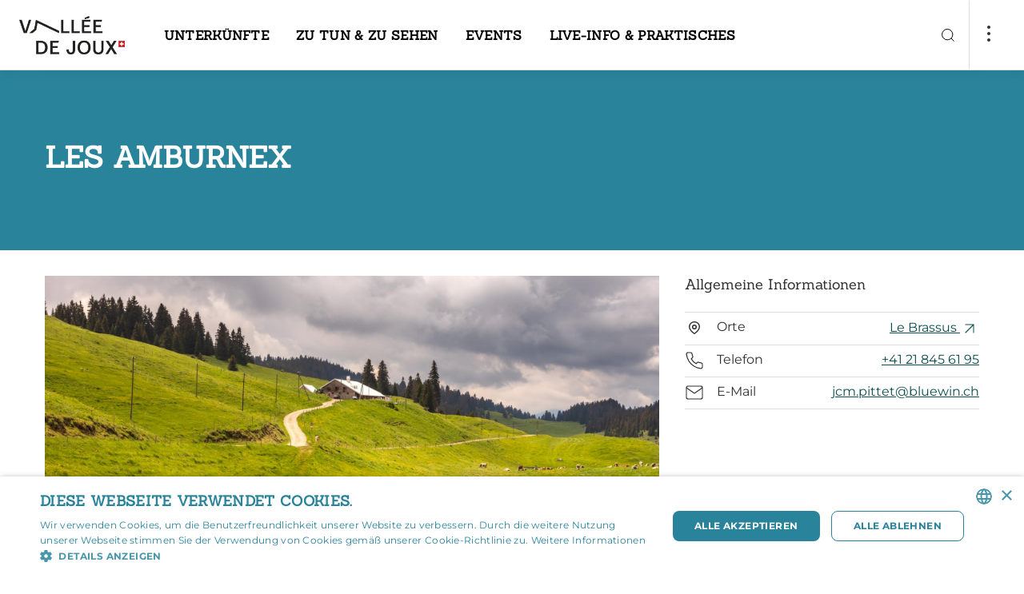

--- FILE ---
content_type: text/html; charset=UTF-8
request_url: https://www.myvalleedejoux.ch/de/P16327/les-amburnex
body_size: 30805
content:
<!doctype html><html lang="de"><head><!--<script src="https://tarteaucitron.io/load.js?domain=www.myvalleedejoux.ch&uuid=00d61c1fa861ec6c9113326604f41da88ae39ef2"></script>--><!-- Google Tag Manager --><script>(function(w,d,s,l,i){w[l]=w[l]||[];w[l].push({'gtm.start':
new Date().getTime(),event:'gtm.js'});var f=d.getElementsByTagName(s)[0],
j=d.createElement(s),dl=l!='dataLayer'?'&l='+l:'';j.async=true;j.src=
'https://www.googletagmanager.com/gtm.js?id='+i+dl;f.parentNode.insertBefore(j,f);
})(window,document,'script','dataLayer','GTM-N2G2MJ74');</script><!-- End Google Tag Manager --><!-- Google Tag Manager (noscript) --><noscript><iframe src="https://www.googletagmanager.com/ns.html?id=GTM-N2G2MJ74"
height="0" width="0" style="display:none;visibility:hidden"></iframe></noscript><!-- End Google Tag Manager (noscript) --><meta charset="utf-8"><meta name="viewport" content="width=device-width, initial-scale=1"><title>Les Amburnex | Vallée de Joux Tourisme</title><meta property="og:title" content="Les Amburnex"><meta property="og:image" content="https://static.mycity.travel/manage/uploads/6/26/428303/1/alpage-les-amburnex_COVER.jpg"><meta name="customsearch-simple-title" content="Les Amburnex" /><meta name="customsearch-type" content="poi" /><meta name="customsearch-latitude" content="46.541555173688" /><meta name="customsearch-longitude" content="6.2267993975017" /><meta name="customsearch-thumbnail" content="//static.mycity.travel/manage/uploads/6/26/428303/1/alpage-les-amburnex_1080.jpg" /><meta name="customsearch-locale" content="de" /><link rel="icon" type="image/png" href="//static.myvalleedejoux.ch/favicon.png?1767879846"><script src="https://cdn.plyr.io/3.7.3/plyr.js"></script><link rel="stylesheet" href="https://cdn.plyr.io/3.6.3/plyr.css" /><link rel="stylesheet" media="all" type="text/css" href="//static.myvalleedejoux.ch/css/674c283.css?1767879846"><link rel="stylesheet" media="all" type="text/css" href="//static.myvalleedejoux.ch/styleguide-valleedejoux.css?1767879846"><meta name="generator" content="MyCity Tourism Information System" /><!-- If you need the MyCity Privacy Policy or MyCity contact information, please visit www.mycity.travel --><meta name="Identifier-url" content="myvalleedejoux.ch" /><link rel="canonical" href="https://www.myvalleedejoux.ch/de/P16327/les-amburnex" /><link rel="alternate" hreflang="fr-ch" href="https://www.myvalleedejoux.ch/fr/P16327/les-amburnex" /><link rel="alternate" hreflang="en" href="https://www.myvalleedejoux.ch/en/P16327/les-amburnex" /><link rel="alternate" hreflang="de" href="https://www.myvalleedejoux.ch/de/P16327/les-amburnex" /></head><body><script type="text/javascript">
            var iconssvgPathCMS = "//static.myvalleedejoux.ch/207/icons.svg?1767879846";
                        var mapPinPathCMS = "//static.myvalleedejoux.ch/207/subtract.png?1767879846";
            var listingPinCMS = "//static.myvalleedejoux.ch/207/marker.svg?1767879846";
        </script><div><svg xmlns="http://www.w3.org/2000/svg" xmlns:xlink="http://www.w3.org/1999/xlink" style="display:none"><defs><clipPath id="clip0"><path fill="#fff" d="M0 0h24v24H0z"></path></clipPath><clipPath id="clip0"><path fill="#fff" d="M0 0h24v24H0z"></path></clipPath></defs><symbol id="icon-alert-triangle" viewBox="0 0 20 20"><path d="M8.575 3.217L1.517 15a1.667 1.667 0 001.425 2.5h14.116a1.666 1.666 0 001.425-2.5L11.425 3.217a1.667 1.667 0 00-2.85 0v0z" stroke="currentColor" stroke-linejoin="round"></path><path d="M10 7.5v3.333" stroke="currentColor" stroke-linecap="square" stroke-linejoin="round"></path><path d="M10 14.167h.008" stroke="currentColor" stroke-width="1.3" stroke-linecap="round" stroke-linejoin="round"></path></symbol><symbol id="icon-arrow-down-left" viewBox="0 0 20 20"><path d="M14.167 5.833l-8.334 8.334M14.167 14.167H5.833V5.833" stroke="currentColor" stroke-linecap="round" stroke-linejoin="round"></path></symbol><symbol id="icon-arrow-down-right" viewBox="0 0 20 20"><path d="M5.833 5.833l8.334 8.334M14.167 5.833v8.334H5.833" stroke="currentColor" stroke-linecap="round" stroke-linejoin="round"></path></symbol><symbol id="icon-arrow-down" viewBox="0 0 20 20"><path d="M10 4.167v11.666M15.833 10L10 15.833 4.167 10" stroke="currentColor" stroke-linecap="round" stroke-linejoin="round"></path></symbol><symbol id="icon-arrow-left" viewBox="0 0 20 20"><path d="M15.833 10H4.167M10 15.833L4.167 10 10 4.167" stroke="currentColor" stroke-linecap="round" stroke-linejoin="round"></path></symbol><symbol id="icon-arrow-right" viewBox="0 0 20 20"><path d="M4.167 10h11.666M10 4.167L15.833 10 10 15.833" stroke="currentColor" stroke-linecap="round" stroke-linejoin="round"></path></symbol><symbol id="icon-arrow-up-left" viewBox="0 0 20 20"><path d="M14.167 14.167L5.833 5.833M5.833 14.167V5.833h8.334" stroke="currentColor" stroke-linecap="round" stroke-linejoin="round"></path></symbol><symbol id="icon-arrow-up-right" viewBox="0 0 20 20"><path d="M5.833 14.167l8.334-8.334M5.833 5.833h8.334v8.334" stroke="currentColor" stroke-linecap="round" stroke-linejoin="round"></path></symbol><symbol id="icon-arrow-up" viewBox="0 0 20 20"><path d="M10 15.833V4.167M4.167 10L10 4.167 15.833 10" stroke="currentColor" stroke-linecap="round" stroke-linejoin="round"></path></symbol><symbol id="icon-bag"><path d="M7.8 5L5.7 7.8v9.8A1.4 1.4 0 007.1 19h9.8a1.4 1.4 0 001.4-1.4V7.8L16.2 5H7.8zM5.7 7.8h12.6M14.8 10.6a2.8 2.8 0 01-5.6 0" stroke="#303030" stroke-width="1.5" stroke-linecap="round" stroke-linejoin="round"></path></symbol><symbol id="icon-bar-chart" viewBox="0 0 20 20"><path d="M10 16.667V8.333M15 16.667V3.333M5 16.667v-3.334" stroke="currentColor" stroke-linejoin="round"></path></symbol><symbol id="icon-camera" viewBox="0 0 20 20"><path d="M19.167 15.833A1.666 1.666 0 0117.5 17.5h-15a1.667 1.667 0 01-1.667-1.667V6.667A1.667 1.667 0 012.5 5h3.333L7.5 2.5h5L14.167 5H17.5a1.667 1.667 0 011.667 1.667v9.166z" stroke="currentColor" stroke-linejoin="round"></path><path d="M10 14.167A3.333 3.333 0 1010 7.5a3.333 3.333 0 000 6.667z" stroke="currentColor" stroke-linejoin="round"></path></symbol><symbol id="icon-check" viewBox="0 0 20 20"><path d="M16.667 5L7.5 14.167 3.333 10" stroke="currentColor" stroke-linejoin="round"></path></symbol><symbol id="icon-chevron-down" viewBox="0 0 20 20"><path d="M5 7.5l5 5 5-5" stroke="currentColor" stroke-linecap="round" stroke-linejoin="round"></path></symbol><symbol id="icon-chevron-left" viewBox="0 0 20 20"><path d="M12.5 15l-5-5 5-5" stroke="currentColor" stroke-linecap="round" stroke-linejoin="round"></path></symbol><symbol id="icon-chevron-right" viewBox="0 0 20 20"><path d="M7.5 15l5-5-5-5" stroke="currentColor" stroke-linecap="round" stroke-linejoin="round"></path></symbol><symbol id="icon-chevron-top" viewBox="0 0 24 24"><path fill="currentColor" fill-rule="evenodd" stroke="currentColor" stroke-linecap="round" stroke-linejoin="round" stroke-width=".1" d="M18.772 14.766a.763.763 0 01-1.1 0L12 8.93l-5.672 5.835a.763.763 0 01-1.1 0 .816.816 0 010-1.132l6.222-6.4a.763.763 0 011.1 0l6.222 6.4a.816.816 0 010 1.132z" clip-rule="evenodd"></path></symbol><symbol id="icon-chevron-up" viewBox="0 0 20 20"><path d="M15 12.5l-5-5-5 5" stroke="currentColor" stroke-linecap="round" stroke-linejoin="round"></path></symbol><symbol id="icon-clock" viewBox="0 0 20 20"><path d="M10 18.333a8.333 8.333 0 100-16.666 8.333 8.333 0 000 16.666z" stroke="currentColor" stroke-linejoin="round"></path><path d="M10 5v5l3.333 1.667" stroke="currentColor" stroke-linejoin="round"></path></symbol><symbol id="icon-close-action" viewBox="0 0 24 24"><path fill="currentColor" fill-rule="evenodd" d="M18.772 5.228a.778.778 0 010 1.1L6.328 18.772a.778.778 0 01-1.1-1.1L17.672 5.228a.778.778 0 011.1 0z" clip-rule="evenodd"></path><path fill="currentColor" fill-rule="evenodd" d="M5.228 5.228a.778.778 0 011.1 0l12.444 12.444a.778.778 0 01-1.1 1.1L5.228 6.328a.778.778 0 010-1.1z" clip-rule="evenodd"></path></symbol><symbol id="icon-cross" viewBox="0 0 20 20"><path d="M15 5L5 15M5 5l10 10" stroke="currentColor" stroke-linejoin="round"></path></symbol><symbol id="icon-dots"><circle cx="2" cy="2" r="2" fill="#303030"></circle><circle cx="2" cy="10" r="2" fill="#303030"></circle><circle cx="2" cy="18" r="2" fill="#303030"></circle></symbol><symbol id="icon-download" viewBox="0 0 20 20"><path d="M17.5 12.5v3.333a1.666 1.666 0 01-1.667 1.667H4.167A1.667 1.667 0 012.5 15.833V12.5M5.833 8.333L10 12.5l4.167-4.167M10 12.5v-10" stroke="currentColor" stroke-linejoin="round"></path></symbol><symbol id="icon-facebook" viewBox="0 0 20 20"><path d="M15 1.667h-2.5a4.167 4.167 0 00-4.167 4.166v2.5h-2.5v3.334h2.5v6.666h3.334v-6.666h2.5L15 8.333h-3.333v-2.5A.833.833 0 0112.5 5H15V1.667z" stroke="currentColor" stroke-linejoin="round"></path></symbol><symbol id="icon-file-text" viewBox="0 0 20 20"><path d="M11.667 1.667H5a1.667 1.667 0 00-1.667 1.666v13.334A1.666 1.666 0 005 18.333h10a1.666 1.666 0 001.667-1.666v-10l-5-5z" stroke="currentColor" stroke-linejoin="round"></path><path d="M11.667 1.667v5h5M13.333 10.833H6.667M13.333 14.167H6.667M8.333 7.5H6.667" stroke="currentColor" stroke-linejoin="round"></path></symbol><symbol id="icon-file" viewBox="0 0 24 24"><path stroke="currentColor" stroke-linecap="round" stroke-linejoin="round" stroke-width="1.35" d="M13.666 4H7a1.667 1.667 0 00-1.667 1.667V19A1.667 1.667 0 007 20.667h10A1.667 1.667 0 0018.666 19V9l-5-5z"></path><path stroke="currentColor" stroke-linecap="round" stroke-linejoin="round" stroke-width="1.35" d="M13.667 4v5h5m-3.333 4.167H8.667m6.667 3.333H8.667m1.667-6.666H8.667"></path></symbol><symbol id="icon-filter"><path fill-rule="evenodd" clip-rule="evenodd" d="M3.946 0c.428 0 .775.347.775.775v6.806a.775.775 0 11-1.55 0V.775c0-.428.347-.775.775-.775zm.775 12.244h2.395a.775.775 0 100-1.55H.775a.775.775 0 000 1.55h2.396v6.03a.775.775 0 001.55 0v-6.03zm8.454-.844a.775.775 0 00-1.55 0v6.875a.775.775 0 001.55 0V11.4zM12.4 0c.428 0 .775.347.775.775v6.1h2.397a.775.775 0 110 1.55h-6.34a.775.775 0 010-1.55h2.393v-6.1c0-.428.347-.775.775-.775zm8.454 10.625h3.171a.775.775 0 010 1.55H21.63v6.1a.775.775 0 01-1.55 0v-6.1h-2.395a.775.775 0 010-1.55h3.17zm0-10.625c.428 0 .775.347.775.775V7.65a.775.775 0 01-1.55 0V.775c0-.428.347-.775.775-.775z" fill="currentColor"></path></symbol><symbol id="icon-gaultmilliau-toque"><path fill="#000" d="M18.805 6.117c-.171-.892-.48-1.647-.926-2.23-.48-.618-1.03-1.098-1.68-1.407A4.993 4.993 0 0014.036 2c-.858 0-1.578.103-2.127.309-.583.24-.995.411-1.27.583a6.223 6.223 0 00-2.744-.069A3.846 3.846 0 005.804 3.99a4.71 4.71 0 00-.961 1.715c-.24.652-.343 1.338-.343 2.127.034.446.103.858.206 1.304.068.445.206.926.446 1.44.103.275.24.55.343.824l.309.823c.068.103.137.24.171.377a.964.964 0 00.172.378c.308.72.549 1.646.686 2.778.103 1.133.137 2.402.068 3.808v.241c0 .102.035.205.069.24a.91.91 0 00.172.205c.034.035.651.343 1.818.892 1.166.584 2.607.858 4.322.858a9.68 9.68 0 002.23-.274 10.51 10.51 0 002.058-.72c.035 0 .103-.035.172-.104.034-.068.103-.103.137-.103v-.446c-.103-.274-.137-1.097-.034-2.504.103-1.372.206-2.436.377-3.225 0-.103.034-.206.069-.377.034-.171.034-.309.034-.48.103-.618.24-1.304.377-2.093.138-.789.24-1.544.275-2.298.069-1.27 0-2.333-.172-3.26zm-.926 3.019c-.103.994-.309 1.99-.549 2.95-.24.96-.446 1.75-.549 2.332-.034.378-.103.893-.171 1.544a7.467 7.467 0 00-.034 1.956c-.24.068-.447.137-.652.171-.24.069-.446.137-.686.172-.206-.858-.138-1.921.24-3.156.377-1.201.446-2.402.206-3.534-.103 1.818-.412 3.19-.927 4.151-.514.96-.583 1.887-.274 2.745-.24 0-.446.034-.652.068-.206.035-.377.069-.549.069-.103-.618-.068-1.304.172-2.093a5.84 5.84 0 00.137-2.298c-.034 1.098-.274 1.955-.686 2.607-.446.652-.583 1.235-.412 1.784-.309 0-.549-.034-.72-.069-.172-.034-.309-.068-.378-.068l-.102.24c.24.103.891.206 1.99.274 1.097.069 2.195-.069 3.293-.377 0 .274 0 .549.034.789 0 .24.034.446.068.617-2.641.652-4.665.72-6.14.206l-2.196-.755c.103-1.029.103-2.195 0-3.533-.137-1.338-.411-2.436-.789-3.362a22.566 22.566 0 01-.514-1.235c-.206-.446-.412-.858-.584-1.304-.171-.446-.308-.891-.446-1.337a4.308 4.308 0 01-.205-1.304c-.035-1.578.617-2.71 1.99-3.396 1.337-.686 3.19-.309 5.488 1.097.034.035.137.07.275.07.137.033.274.033.377.033.103 0 .24 0 .343-.034.103 0 .137-.034.103-.069a60.527 60.527 0 00-1.27-.754c-.445-.206-.823-.378-1.166-.55a8.965 8.965 0 012.71-.685c.995-.103 1.853.309 2.573 1.235.378.549.618 1.235.72 2.058.07.858.035 1.75-.068 2.745z"></path></symbol><symbol id="icon-globe" viewBox="0 0 24 24"><path fill="currentColor" fill-rule="evenodd" d="M12 4.75a7.25 7.25 0 100 14.5 7.25 7.25 0 000-14.5zM3.25 12a8.75 8.75 0 1117.5 0 8.75 8.75 0 01-17.5 0z" clip-rule="evenodd"></path><path fill="currentColor" fill-rule="evenodd" d="M3.25 12a.75.75 0 01.75-.75h16a.75.75 0 010 1.5H4a.75.75 0 01-.75-.75z" clip-rule="evenodd"></path><path fill="currentColor" fill-rule="evenodd" d="M9.75 12c.051 2.475.847 4.853 2.25 6.79 1.403-1.937 2.199-4.315 2.25-6.79-.051-2.475-.847-4.853-2.25-6.79C10.597 7.148 9.801 9.526 9.75 12zM12 4l-.57-.488C9.438 5.84 8.311 8.851 8.25 11.985v.03c.061 3.134 1.188 6.146 3.18 8.473a.75.75 0 001.14 0c1.992-2.327 3.119-5.339 3.18-8.473v-.03c-.061-3.134-1.188-6.146-3.18-8.473L12 4z" clip-rule="evenodd"></path></symbol><symbol id="icon-handicap-cerebral" viewBox="0 0 133 133"><g id="Layer_2" data-name="Layer 2"><g id="Layer_1-2" data-name="Layer 1"><rect class="cls-1" width="133" height="133" rx="6.82"></rect><path class="cls-2" d="M67.57 32.59c-.74-3.91-1.67-8.16-2.42-9.48l-46.88 6.16v73.15a94.34 94.34 0 009.49 6.78 42.22 42.22 0 0018 6.31c6.06.47 7.12.57 7.67.57h3.37c3.15-.17 4.58-.81 5.36-1.65.84.15 2.67.4 6.63.81s16.7-.32 20.21-1.24c11.65-3 21.7-13.71 22.24-41 .41.64 1.53-.42 1.53-.42C114 66.62 115 44.86 115 44.86c.27-4-3.7-.75-4.5 0v-.67s-1.1-22.44-2.22-24.55H65.4m15.17 35s.94-6.67 7.58-6.92c0 0 6.21-.43 7.6 6.86z"></path><path class="cls-1" d="M75.14 70.21A84.85 84.85 0 0172 57c-.89-5.26-1.74-11.8-2.88-20.83 0 0-.63-3.38-1.41-7.2s-1.71-8.07-2.3-9.78l-44.86 5.88v-2h-3.49l.2 75.43 1.22.75a92.55 92.55 0 009.17 6.46c5.35 3.3 10.09 6.21 18.57 7.06 6.09.56 7.08.46 7.33.49h3.16c3.68 0 4.68-1.94 4.75-4.21s-.79-4.91-.8-6.43a8 8 0 01.65-3.27 10.34 10.34 0 011-1.81c1.3-1.87 2.61-3.13 2.94-4 .22-.58 0-1-1-1.31l1.53-5.65 1.61-6a1 1 0 01.35-.66 3.56 3.56 0 012.47-.65 6.17 6.17 0 004.49-1.56c1.24-1.3 1.76-3.55.44-7.5z"></path><path class="cls-2" d="M44.77 46.76s6.22-.42 7.61 6.86l-15.18.06s.93-6.68 7.57-6.92zM65.57 88.4H44.75s7.51 4.72 20.8 4.8"></path><path class="cls-1" d="M65.32 88.35l22.84.13S79.1 93.21 65.4 93.3"></path></g></g></symbol><symbol id="icon-handicap-dog" viewBox="0 0 133 133"><g id="Layer_2" data-name="Layer 2"><g id="Layer_1-2" data-name="Layer 1"><rect width="133" height="133" rx="6.82" fill="#006db6"></rect><path class="cls-2" d="M50 27.54a6.49 6.49 0 10-9.14-.8 6.51 6.51 0 009.14.8zM105.55 68.66a30.88 30.88 0 00-5.49-.29A6.07 6.07 0 0095 64.66h-2.53a4.83 4.83 0 00-1.08.12l-.42.11c-.1 0-.6.23-.7.28l-.48.27c-.08 0-.32.21-.36.24a5.3 5.3 0 00-.91.86L84 71.93 62.64 56.84a7.16 7.16 0 00-.64-.54l-7.68-5.62a30 30 0 00-1.12-13.34A9.22 9.22 0 0045.3 31a8.58 8.58 0 00-4.78 1.29C38.35 33.6 36.7 34.67 36 39.8l-.27 28.58-6.83 46.46 9-.33v-.07.09c.18-.87.83-3.41 1.76-6.92 1.75-6.59 4-14.46 6-22l8.86 29.29 9.83-.17c-2.17-6-4.12-12.44-5.83-18.62l.06-.07A5.12 5.12 0 0060 93.61h5.59L66 94c1.3 1.59 7.26 1 7.26 1h4.79l.36 5.21.92 11.9.57 1 1.2 2.06h6.3a4 4 0 00-4-4L83.27 95c4.89 0 6-3.66 6.08-4.14v-.06l.06-8.9v-.08l4.19-5h6.93c2.78 0 5-3.28 5-6.07v-2zm-42.19-4.75a6.42 6.42 0 00.92-4.07L83 73.09 80.62 76zm-2.24 12.84h-7.38c-1.3-5.6-2.17-9.68-2.55-11 .41-1.48.69-2.49.81-2.89l.85-4.11 9.68 6.43 16.62 11.58zm28.22 14l-.11-.05.11.05z"></path></g></g></symbol><symbol id="icon-handicap-hearing" viewBox="0 0 133 133"><g id="Layer_2" data-name="Layer 2"><g id="Layer_1-2" data-name="Layer 1"><rect class="cls-1" width="133" height="133" rx="6.82"></rect><path class="cls-2" d="M107.21 18.21L92.47 32.95l9.44 9.43 14.81-14.8-9.51-9.37zM16.59 109.35l9.3 9.3 32.58-32.58-9.37-9.37-32.51 32.65z"></path><path d="M50.49 61.54s.57-23.63 22-23.52c0 0 24-.34 20.77 23.29 0 0-1.66 8.59-7.46 13.31-5.12 4.18-6.43 8.95-6.54 11.71s0 12.62 0 12.62-1.72 21.34-24.09 7.8" stroke-width="5" fill="none" stroke="#fff"></path><path class="cls-1" d="M47.36 111.92l2.79 2.79 9.77-9.77-2.81-2.82-9.75 9.8z"></path><path d="M79.63 67.18c3.15-2.56 4.05-7.18 4.05-7.18 1.74-12.82-11.26-12.63-11.26-12.63-11.64-.06-12 12.75-12 12.75v1.45" stroke-width="4" fill="none" stroke="#fff"></path><path class="cls-1" d="M45.13 61.9h20.5v4.52h-20.5z"></path></g></g></symbol><symbol id="icon-handicap-info" viewBox="0 0 133 133"><g id="Layer_2" data-name="Layer 2"><g id="Layer_1-2" data-name="Layer 1"><path class="cls-1" d="M133 126.18a6.83 6.83 0 01-6.82 6.82H6.82A6.82 6.82 0 010 126.18V6.83A6.82 6.82 0 016.82 0h119.36A6.82 6.82 0 01133 6.83z"></path><path d="M115 67.06a48.34 48.34 0 11-48.31-48.35A48.34 48.34 0 01115 67.06z" fill="#fff"></path><path class="cls-1" d="M73.34 31.52a8.68 8.68 0 10-1.07 12.23 8.7 8.7 0 001.07-12.23zM58.45 51.83h16.66v52.79H58.45z"></path></g></g></symbol><symbol id="icon-handicap-language" viewBox="0 0 133 133"><g id="Layer_2" data-name="Layer 2"><g id="Layer_1-2" data-name="Layer 1"><rect width="133" height="133" rx="6.82" fill="#006db6"></rect><path class="cls-2" d="M74.58 42.45c-.14-.09-13.4-9.1-15-10.08a6 6 0 00-3.44-.87l-7.93 1v-2.11c1-.12 5.29-.62 7.49-.77a6.61 6.61 0 013.52.49c.39.33 1.69 1.13 5.68 3.59 2.23 1.36 4.12 1.76 5.63 1.19A4.22 4.22 0 0073 32.32v-.17l-.15-.09c-.45-.27-11.09-6.57-13.12-7.58a9.39 9.39 0 00-4.26-.9l-7.27.68v-2l7-.51a8.51 8.51 0 012.87.21l4.3 1.59c2.44.9 4.5 1 6.12.16A4.93 4.93 0 0071 21l.07-.2-.2-.08c-.14-.05-13.86-5.06-14.64-5.4a7.91 7.91 0 00-2.93-.11L39.58 17a4.9 4.9 0 00-4.13 2.67L23.54 42.56 15 44v24.61h.26c.45-.1 40.74-5.75 46.29-6.61a4.64 4.64 0 004.32-6.09l-.06-.19-21.09 3 1.81-13a35.37 35.37 0 014.41-.69 3.21 3.21 0 012 .59c.1.12 1.52 2 4.9 6.43 3.61 4.78 7.81 1.79 7.85 1.76l.18-.13-.13-.18c-.36-.5-8.85-12.09-9.82-13.19a2.39 2.39 0 00-2.18-.87l-5.55.77v-1.92c.89-.14 4.75-.71 7.12-.84 2.53-.14 3.47.8 3.52.84L67 43.83c2 1.33 3.69 1.76 5.14 1.3a4.27 4.27 0 002.5-2.42l.06-.16zM118 64.54c-.4.06-40.68 5.71-46.25 6.58a4.64 4.64 0 00-4.32 6.09l.06.19 21.1-3-1.82 13a35 35 0 01-4.41.69 3 3 0 01-2-.59c-.09-.12-1.52-2-4.89-6.43-3.62-4.78-7.81-1.79-7.85-1.76l-.19.13.14.18c.36.5 8.84 12.09 9.81 13.19a2.39 2.39 0 002.18.87l5.55-.77v1.94c-.89.14-4.75.71-7.12.84-2.53.14-3.47-.8-3.51-.84S71.8 93 66.26 89.28c-2-1.33-3.69-1.76-5.14-1.3a4.27 4.27 0 00-2.5 2.42l-.06.16.15.1c.13.09 13.39 9.09 15 10.08a6 6 0 003.45.87l7.92-1v2.12c-1 .12-5.29.62-7.48.77a6.57 6.57 0 01-3.6-.5c-.38-.33-1.69-1.13-5.68-3.59-2.23-1.36-4.12-1.76-5.63-1.19a4.22 4.22 0 00-2.36 2.55v.17l.15.09c.46.27 11.09 6.57 13.13 7.57a9.29 9.29 0 004.25.91l7.28-.68v2l-7 .51a8.16 8.16 0 01-2.86-.21l-4.29-1.59c-2.45-.9-4.51-1-6.13-.16a5 5 0 00-2.48 2.77l-.06.2.2.08c.14 0 13.85 5.06 14.63 5.4a3.82 3.82 0 001.44.2c.74 0 1.45-.09 1.5-.09l13.72-1.81a4.88 4.88 0 004.13-2.67l11.91-22.9 8.5-1.39V64.5z"></path></g></g></symbol><symbol id="icon-handicap-limited" viewBox="0 0 133 133"><g id="Layer_2" data-name="Layer 2"><g id="Layer_1-2" data-name="Layer 1"><rect width="133" height="133" rx="6.82" fill="#006db6"></rect><path class="cls-2" d="M36.78 18.61a6.48 6.48 0 10-.8 9.14 6.49 6.49 0 00.8-9.14zM105.86 84.19c-.28-3.74-4.62-6.51-8.08-6.51l-9-.13h-5.27l-.19-1.34-.32-3.3h13.88c.24-4-1.72-7-5.51-7h-9l-.88-9.8c-.49-5.49-5.47-9.79-11-8.57A9.66 9.66 0 0063 57.85L65.28 83a7.33 7.33 0 003.14 5.39c1.91 1.31 2.56 1.09 5.65 1.35l20 .06 8.27 26.2 9.16-1.36zM75.21 34.11a7.12 7.12 0 10-1.4 10 7.15 7.15 0 001.4-10z"></path><path class="cls-2" d="M90.16 97.47A20.57 20.57 0 1159.5 74l-.44-4.57A24.75 24.75 0 1092.38 103zM49.33 50.38l-8.4-3.07a29.52 29.52 0 00-1.31-9.62 9.23 9.23 0 00-7.91-6.4 8.67 8.67 0 00-4.78 1.29 11.35 11.35 0 00-4.43 6l.09 76.69h10.05c4.43-16.34 7.17-40.54 7.76-52.38l.4-8.11 11.31 4.11c1.6-3.74.77-7.18-2.78-8.51z"></path></g></g></symbol><symbol id="icon-handicap-loop" viewBox="0 0 133 133"><g id="Layer_2" data-name="Layer 2"><g id="Layer_1-2" data-name="Layer 1"><rect class="cls-1" width="133" height="133" rx="6.82"></rect><path class="cls-2" d="M107.21 18.21L92.47 32.95l9.44 9.43 14.81-14.8-9.51-9.37zM16.59 109.35l9.3 9.3 32.58-32.58-9.37-9.37-32.51 32.65z"></path><path d="M50.49 62.45s.57-23.64 22-23.52c0 0 24-.34 20.77 23.29 0 0-1.66 8.58-7.46 13.31-5.12 4.18-6.43 9-6.54 11.7s0 12.62 0 12.62-1.72 21.35-24.1 7.81" stroke-width="5" fill="none" stroke="#fff"></path><path class="cls-1" d="M47.35 112.83l2.8 2.79 9.77-9.78-2.81-2.81-9.76 9.8z"></path><path d="M79.63 68.09c3.14-2.57 4.05-7.22 4.05-7.22 1.74-12.81-11.26-12.62-11.26-12.62-11.64-.07-12 12.75-12 12.75v1.44" stroke-width="4" fill="none" stroke="#fff"></path><path class="cls-1" d="M45.13 62.81h20.5v4.52h-20.5z"></path><path class="cls-2" d="M102.64 115.4V93.55h-9.07v-3.5H117v3.5h-9.08v21.85z"></path></g></g></symbol><symbol id="icon-handicap-no" viewBox="0 0 133 133"><g id="Layer_2" data-name="Layer 2"><g id="Layer_1-2" data-name="Layer 1"><rect width="133" height="133" rx="6.82" fill="#006db6"></rect><path class="cls-2" d="M63.83 32.43a7.13 7.13 0 10-1.41 10 7.17 7.17 0 001.41-10zM78.86 97.29A20.57 20.57 0 1148.31 74l-.47-4.54A24.75 24.75 0 1081.05 103z"></path><path class="cls-2" d="M117.38 112.81L95.75 91.19l-1.27-6.87c-.29-3.74-4.62-6.51-8.08-6.51l-4.08-.06-6.52-6.52h9.7c.24-4-1.72-7-5.51-7h-7L116.19 21 112 16.74l-41.66 41.6-.19-2.12c-.49-5.49-5.47-9.79-11-8.57A9.55 9.55 0 0054.59 50L21.32 16.76 17.08 21l34.58 34.58a10.17 10.17 0 00-.09 2.42l1.62 17.5-37.3 37.3 4.24 4.2 33.79-33.75A7.31 7.31 0 0057 88.5c1.9 1.31 2.55 1.1 5.65 1.36h20L91 116.13l9.16-1.37-2.48-13.16 15.46 15.46z"></path></g></g></symbol><symbol id="icon-handicap-parking-limited" viewBox="0 0 133 133"><g id="Layer_2" data-name="Layer 2"><g id="Layer_1-2" data-name="Layer 1"><rect width="133" height="133" rx="6.82" fill="#006db6"></rect><path class="cls-2" d="M33.84 34.72a5.38 5.38 0 10-.66 7.57 5.4 5.4 0 00.66-7.57zM91.13 89.1c-.23-3.1-3.83-5.4-6.7-5.4L77 83.59h-4.4l-.16-1.11-.24-2.72h11.48c.2-3.33-1.42-5.77-4.57-5.8h-7.42L71 65.79c-.41-4.55-4.53-8.11-9.11-7.11a8 8 0 00-6.29 8.58l1.93 20.83a6.1 6.1 0 002.6 4.48c1.58 1.08 2.12.9 4.69 1.12h16.54l6.9 21.74 7.6-1.14zM65.71 47.56a5.91 5.91 0 10-1.16 8.28 5.93 5.93 0 001.16-8.28z"></path><path class="cls-2" d="M77.91 99.83a16.79 16.79 0 11-25.13-18.92l-.45-4.35a20.78 20.78 0 1027.33 29.12z"></path><path class="cls-2" d="M44.25 61.06l-7-2.55a24.41 24.41 0 00-1.09-8 7.64 7.64 0 00-6.55-5.3 7.23 7.23 0 00-4 1.07A9.37 9.37 0 0022 51.24l.08 63.6h8.33c3.67-13.56 5.94-33.63 6.44-43.44l.32-6.73 9.38 3.41c1.33-3.08.64-5.92-2.3-7.02zM95 47.74V16.91h10.6c3.08 0 5.24.32 6.5 1a6.47 6.47 0 012.83 2.74 9.25 9.25 0 011 4.45c0 3.45-1.09 6.07-3.26 7.88a13.25 13.25 0 01-8.73 2.71h-2.61v12.05zm6.3-16.31h1.2q3.54 0 5.2-1.7a5.54 5.54 0 001.66-4 5.16 5.16 0 00-.53-2.34 3.74 3.74 0 00-1.61-1.66 7.68 7.68 0 00-3.51-.6h-2.41z"></path></g></g></symbol><symbol id="icon-handicap-parking-no" viewBox="0 0 133 133"><rect fill="#006db6" height="133" rx="6.82" width="133"></rect><g fill="#fff"><path d="M96.69 45.56V17.07h9.64q4.2 0 5.91.9a6 6 0 012.58 2.53 8.7 8.7 0 01.87 4.12c0 3.18-1 5.61-3 7.27a11.88 11.88 0 01-7.94 2.51h-2.37v11.16zm5.72-15.07h1.09a6.29 6.29 0 004.73-1.57 5.17 5.17 0 001.51-3.69 4.82 4.82 0 00-.48-2.16 3.44 3.44 0 00-1.47-1.53 6.86 6.86 0 00-3.19-.54h-2.19zM45.78 55.83a5.91 5.91 0 10-8.28-1.17 5.95 5.95 0 008.28 1.17z"></path><path d="M87.66 112.19L74.14 98.67l-1.77-9.59c-.24-3.1-3.84-5.39-6.7-5.39l-6.61-.1-2.87-2.87 1-1h7.73c.14-2.46-.71-4.43-2.43-5.31l25-25-4.24-4.24-28.73 28.74h-1.6l-.73-8.13c-.41-4.55-4.54-8.12-9.12-7.11a8 8 0 00-5.2 3.73l-17.5-17.5-4.24 4.25L37 70.05l1.67 18a6.85 6.85 0 00.33 1.39l-11.62 11.61a16.68 16.68 0 01-1.13-6 16.94 16.94 0 017.68-14.1l-.41-4.37A20.93 20.93 0 0022.25 95a20.61 20.61 0 002.1 9l-8.41 8.41 4.24 4.25 7.61-7.61a20.72 20.72 0 0033.14-3.53l-2-5.25A16.93 16.93 0 0143 111.76a16.74 16.74 0 01-12.43-5.54l12.89-12.76c.62.1 1.36.11 2.54.21h14.7l2.7 2.69 6 19 7.6-1.13-1-5.25 7.35 7.35z"></path></g></symbol><symbol id="icon-handicap-parking" viewBox="0 0 133 133"><g id="Layer_2" data-name="Layer 2"><g id="Layer_1-2" data-name="Layer 1"><rect width="133" height="133" rx="6.82" fill="#006db6"></rect><path class="cls-2" d="M72 89.1c-.24-3.1-3.83-5.4-6.7-5.4l-7.46-.11h-4.42l-.15-1.11-.27-2.73h11.51c.2-3.33-1.42-5.77-4.57-5.8h-7.43l-.73-8.13c-.41-4.55-4.54-8.11-9.12-7.11a8 8 0 00-6.29 8.58l1.93 20.8a6.14 6.14 0 002.61 4.48c1.58 1.08 2.12.9 4.68 1.12h16.55L69 115.48l7.6-1.14zM46.54 47.56a5.91 5.91 0 10-1.16 8.28 5.93 5.93 0 001.16-8.28z"></path><path class="cls-2" d="M58.21 101.36A16.8 16.8 0 1133.41 81l-.35-4.42a20.79 20.79 0 1028.83 26.31zM94.75 47.81V17h10.6c3.08 0 5.25.33 6.5 1a6.6 6.6 0 012.84 2.74 9.41 9.41 0 011 4.46c0 3.44-1.08 6.07-3.25 7.87s-5.09 2.71-8.74 2.71H101v12.03zM101 31.49h1.2c2.36 0 4.1-.56 5.2-1.69a5.54 5.54 0 001.66-4 5.2 5.2 0 00-.52-2.35 3.79 3.79 0 00-1.54-1.64 7.52 7.52 0 00-3.51-.61H101z"></path></g></g></symbol><symbol id="icon-handicap-visual" viewBox="0 0 132.96 133"><g id="Layer_2" data-name="Layer 2"><g id="Layer_1-2" data-name="Layer 1"><rect width="132.96" height="133" rx="6.82" fill="#006db6"></rect><path class="cls-2" d="M56.7 15.05a6.48 6.48 0 10-.8 9.14 6.5 6.5 0 00.8-9.14zM75.66 62.13l38.82 52.74 2.41-1.78L78.33 60.7a6 6 0 00.9-2.36 6.3 6.3 0 00-.14-2.77 6.14 6.14 0 00-1.3-2.42L69.3 43l-8.53-10.32-1.3-1.32-1.36-1.2a11.1 11.1 0 00-7.3-2.46 12 12 0 00-8 2.56l-3.69 4-3.69 4-5.76 6.19a2.07 2.07 0 00.05 3c1.59 1.54 3 3 3 3l.09.09 10.98 11.34v3.34L31.34 112l8.91 3 11.53-38.39 9.87 37.6 9.51-.12-10.48-48.38.1-16.46v-5.69l7.67 9.55zM43.82 52l-5.72-6a.47.47 0 010-.58l5.73-6.21zm14.29-21.81z"></path></g></g></symbol><symbol id="icon-handicap-walk" viewBox="0 0 133 133"><g id="Layer_2" data-name="Layer 2"><g id="Layer_1-2" data-name="Layer 1"><rect width="133" height="133" rx="6.82" fill="#006db6"></rect><path class="cls-2" d="M82.36 56.67l-9.69-11.28a27.79 27.79 0 00.12-8.69 9.17 9.17 0 00-6.67-7.7 8.57 8.57 0 00-4.93.43c-2.37 1-4.19 1.73-5.77 6.66l-5.08 28V64l-8.15 50.41 9.05-.15c1.88-7 4.25-17.53 6.53-27.55l4.32 27.63 9.69.2c-4.24-20.08-5.71-44.17-6.3-49.54.84-1.77 1.43-3 1.65-3.43l3-7.54 10.49 11.2v49.13h3V61.58a5.14 5.14 0 00-1.26-4.91zm-37.73 52.81l-.25.59zM73.75 17.64a6.48 6.48 0 10-2.38 8.86 6.51 6.51 0 002.38-8.86z"></path></g></g></symbol><symbol id="icon-handicap-wc-limited" viewBox="0 0 133.04 133.04"><g id="Layer_2" data-name="Layer 2"><g id="Layer_1-2" data-name="Layer 1"><rect x=".04" y=".04" width="132.96" height="132.96" rx="6.82" fill="#006db6"></rect><path class="cls-2" d="M33.9 34.72a5.38 5.38 0 10-.67 7.58 5.4 5.4 0 00.67-7.58zM91.13 89.13c-.23-3.1-3.83-5.4-6.69-5.4L77 83.61h-4.39l-.16-1.11-.24-2.72h11.48c.2-3.33-1.42-5.77-4.56-5.81H71.7l-.7-8.15c-.41-4.55-4.53-8.12-9.11-7.11a8 8 0 00-6.3 8.56l1.89 20.83a6.16 6.16 0 002.61 4.48c1.58 1.08 2.12.9 4.68 1.12l16.54.06 6.88 21.74 7.6-1.13zM65.75 47.59a5.91 5.91 0 10-1.17 8.28 5.93 5.93 0 001.17-8.28z"></path><path class="cls-2" d="M77.79 100.24a16.9 16.9 0 01-16 11.61A16.78 16.78 0 0145 95.05 16.91 16.91 0 0152.75 81l-.43-4.37A20.94 20.94 0 0041 95.05a20.79 20.79 0 0020.78 20.8 20.94 20.94 0 0017.94-10.33zM44.28 61.07l-7-2.56a24.61 24.61 0 00-1.08-8 7.65 7.65 0 00-6.55-5.31 7.23 7.23 0 00-4 1.07A9.4 9.4 0 0022 51.24v63.58h8.33c3.67-13.54 6-33.6 6.46-43.41l.34-6.73 9.37 3.42c1.41-3.1.72-5.93-2.22-7.03z"></path><g><path class="cls-2" d="M68 41.93L61.73 17h4.91l4.55 18.28L75.51 17h4.33l4.07 18.18L88.72 17h3.6l-6.56 25h-5L77 24.81l-4 17.12zM115.81 41a15.75 15.75 0 01-2.81 1c-.81.17-1.73.32-2.76.44a28.78 28.78 0 01-3 .17q-6.54 0-9.77-3.7a13.87 13.87 0 01-3.21-9.42A13.81 13.81 0 0197.39 20q3.23-3.68 10.1-3.67a34.88 34.88 0 018.1 1v4.07a46.62 46.62 0 00-3.17-1 20.49 20.49 0 00-2.34-.46 14.9 14.9 0 00-2.2-.16q-4.3 0-6.25 2.77a11.63 11.63 0 00-1.94 6.85 10.46 10.46 0 002.19 6.93c1.47 1.77 3.66 2.65 6.56 2.66a16.55 16.55 0 007.37-1.84z"></path></g></g></g></symbol><symbol id="icon-handicap-wc-no" viewBox="0 0 133 133"><g id="Layer_2" data-name="Layer 2"><g id="Layer_1-2" data-name="Layer 1"><rect width="133" height="133" rx="6.82" fill="#006db6"></rect><path class="cls-2" d="M67.91 41.9l-6.24-25h4.91l4.57 18.28 4.31-18.28h4.33l4.08 18.18 4.8-18.18h3.6l-6.55 25h-5L76.9 24.76l-4 17.14zM115.79 40.92a15.69 15.69 0 01-2.86 1 27.48 27.48 0 01-2.76.45 28.59 28.59 0 01-3 .17q-6.55 0-9.78-3.7a13.79 13.79 0 01-3.22-9.42A13.82 13.82 0 0197.34 20q3.22-3.69 10.11-3.68a34.88 34.88 0 018.1 1v4.07a46.62 46.62 0 00-3.17-1 20.49 20.49 0 00-2.34-.46 16.4 16.4 0 00-2.2-.16c-2.87 0-5 .93-6.25 2.77a11.69 11.69 0 00-1.94 6.86 10.45 10.45 0 002.2 6.93q2.2 2.65 6.56 2.65a16.62 16.62 0 007.38-1.84zM45.38 55.84a5.91 5.91 0 10-8.28-1.16 5.94 5.94 0 008.28 1.16z"></path><path class="cls-2" d="M87.25 112.21L73.74 98.69 72 89.1c-.24-3.1-3.83-5.4-6.7-5.4l-6.61-.1-2.86-2.86 1-1h7.73c.15-2.46-.7-4.42-2.42-5.3l25-25-4.24-4.24-28.7 28.7h-1.69l-.73-8.13c-.41-4.55-4.54-8.11-9.12-7.11a8 8 0 00-5.19 3.74L20 44.92l-4.24 4.24 20.9 20.91 1.67 18a6.71 6.71 0 00.29 1.36L27 101.07a16.68 16.68 0 01-1.13-6A16.91 16.91 0 0133.53 81l-.42-4.38a21 21 0 00-11.27 18.44 20.64 20.64 0 002.1 9l-8.41 8.41 4.25 4.24 7.6-7.61a20.73 20.73 0 0015.26 6.71 20.94 20.94 0 0017.89-10.23l-2-5.26a16.89 16.89 0 01-15.93 11.49 16.72 16.72 0 01-12.43-5.54l12.88-12.79c.62.09 1.36.11 2.54.21H60.3l2.7 2.74 6.05 19 7.6-1.14-1-5.24 7.35 7.4z"></path></g></g></symbol><symbol id="icon-handicap-wc" viewBox="0 0 133 133"><g id="Layer_2" data-name="Layer 2"><g id="Layer_1-2" data-name="Layer 1"><rect width="133" height="133" rx="6.82" fill="#006db6"></rect><path class="cls-2" d="M72 89.1c-.24-3.1-3.83-5.4-6.7-5.4l-7.46-.11h-4.42l-.15-1.11-.27-2.73h11.51c.2-3.33-1.42-5.77-4.57-5.8h-7.43l-.73-8.13c-.41-4.55-4.54-8.11-9.12-7.11a8 8 0 00-6.29 8.58l1.93 20.8a6.14 6.14 0 002.61 4.48c1.58 1.08 2.12.9 4.68 1.12h16.55L69 115.48l7.6-1.14zM46.54 47.56a5.91 5.91 0 10-1.16 8.28 5.93 5.93 0 001.16-8.28z"></path><path class="cls-2" d="M58 101.91A16.79 16.79 0 1133.52 81l-.41-4.38a20.79 20.79 0 1028.53 26.88z"></path><g><path class="cls-2" d="M67.91 41.9l-6.24-25h4.91l4.57 18.28 4.31-18.28h4.33l4.08 18.18 4.8-18.18h3.6l-6.55 25h-5L76.9 24.76l-4 17.14zM115.79 40.92a15.69 15.69 0 01-2.86 1 25 25 0 01-2.76.44 26.21 26.21 0 01-3 .18q-6.55 0-9.78-3.7a13.79 13.79 0 01-3.22-9.42A13.82 13.82 0 0197.34 20q3.22-3.69 10.11-3.68a34.88 34.88 0 018.1 1v4.07a46.62 46.62 0 00-3.17-1 20.49 20.49 0 00-2.34-.46 16.4 16.4 0 00-2.2-.16c-2.87 0-5 .93-6.25 2.77a11.69 11.69 0 00-1.94 6.86 10.45 10.45 0 002.2 6.93q2.2 2.65 6.56 2.65a16.62 16.62 0 007.38-1.84z"></path></g></g></g></symbol><symbol id="icon-handicap" viewBox="0 0 133 133"><g id="Layer_2" data-name="Layer 2"><g id="Layer_1-2" data-name="Layer 1"><rect width="133" height="133" rx="6.82" fill="#006db6"></rect><path class="cls-2" d="M94 84.56c-.29-3.74-4.63-6.51-8.08-6.51l-9-.13h-5.27l-.2-1.33-.28-3.28H85c.24-4-1.71-7-5.51-7h-8.95l-.89-9.8c-.49-5.49-5.47-9.79-11-8.57a9.65 9.65 0 00-7.58 10.34l2.32 25.12a7.37 7.37 0 003.15 5.39c1.9 1.31 2.55 1.09 5.64 1.36l20 .05 8.32 26.22 9.09-1.42zM63.3 34.48a7.13 7.13 0 10-1.4 10 7.15 7.15 0 001.4-10z"></path><path class="cls-2" d="M78.48 97a20.56 20.56 0 11-30.89-22.6l-.44-4.58a24.75 24.75 0 1033.76 32.63z"></path></g></g></symbol><symbol id="icon-heart-full" viewBox="0 0 24 24"><path fill="currentColor" fill-rule="evenodd" d="M13.9 4.6c.6-.3 1.2-.4 1.9-.4s1.3.1 1.9.4c.6.3 1.1.6 1.6 1.1.5.5.8 1 1.1 1.6.2.6.4 1.3.4 1.9 0 .7-.1 1.3-.4 1.9-.2.6-.6 1.2-1.1 1.6l-6.8 6.8c-.1.1-.3.2-.5.2s-.4-.1-.5-.2l-6.8-6.8c-.9-.9-1.5-2.2-1.5-3.5 0-1.3.5-2.6 1.5-3.5.9-.9 2.2-1.5 3.5-1.5 1.3 0 2.6.5 3.5 1.5l.3.3.3-.3c.4-.5 1-.8 1.6-1.1z"></path></symbol><symbol id="icon-heart" viewBox="0 0 20 20"><path d="M17.367 3.842a4.583 4.583 0 00-6.484 0L10 4.725l-.883-.883a4.584 4.584 0 10-6.484 6.483l.884.883L10 17.692l6.483-6.484.884-.883a4.585 4.585 0 000-6.483v0z" stroke="currentColor" stroke-linejoin="round"></path></symbol><symbol id="icon-info" viewBox="0 0 20 20"><g clip-path="url(#clip0)" stroke="currentColor" stroke-linejoin="round"><path d="M10 18.333a8.333 8.333 0 100-16.666 8.333 8.333 0 000 16.666z"></path><path d="M10 13.333V10M10 6.667h.05M10 7.667h.05" stroke-linecap="square"></path></g></symbol><symbol id="icon-instagram" viewBox="0 0 20 20"><path d="M14.167 1.667H5.833a4.167 4.167 0 00-4.166 4.166v8.334a4.167 4.167 0 004.166 4.166h8.334a4.167 4.167 0 004.166-4.166V5.833a4.167 4.167 0 00-4.166-4.166z" stroke="currentColor" stroke-linejoin="round"></path><path d="M13.333 9.475a3.334 3.334 0 11-6.595.978 3.334 3.334 0 016.595-.978zM14.583 5.417h.009" stroke="currentColor" stroke-linejoin="round"></path></symbol><symbol id="icon-link-2" viewBox="0 0 20 20"><path d="M12.5 5.833H15a4.167 4.167 0 110 8.334h-2.5m-5 0H5a4.167 4.167 0 010-8.334h2.5M6.667 10h6.666" stroke="currentColor" stroke-linejoin="round"></path></symbol><symbol id="icon-link" viewBox="0 0 20 20"><path d="M8.333 10.833a4.165 4.165 0 006.284.45l2.5-2.5a4.167 4.167 0 00-5.892-5.891L9.792 4.317" stroke="currentColor" stroke-linejoin="round"></path><path d="M11.667 9.167a4.167 4.167 0 00-6.284-.45l-2.5 2.5a4.166 4.166 0 005.892 5.891l1.425-1.425" stroke="currentColor" stroke-linejoin="round"></path></symbol><symbol id="icon-linkedin" viewBox="0 0 20 20"><path d="M13.333 6.667a5 5 0 015 5V17.5H15v-5.833a1.667 1.667 0 00-3.333 0V17.5H8.333v-5.833a5 5 0 015-5v0zM5 7.5H1.667v10H5v-10zM3.333 5a1.667 1.667 0 100-3.333 1.667 1.667 0 000 3.333z" stroke="currentColor" stroke-linejoin="round"></path></symbol><symbol id="icon-mail" viewBox="0 0 20 20"><path d="M3.333 3.333h13.334c.916 0 1.666.75 1.666 1.667v10c0 .917-.75 1.667-1.666 1.667H3.333c-.916 0-1.666-.75-1.666-1.667V5c0-.917.75-1.667 1.666-1.667z" stroke="currentColor" stroke-linejoin="round"></path><path d="M18.333 5L10 10.833 1.667 5" stroke="currentColor" stroke-linejoin="round"></path></symbol><symbol id="icon-map-pin" viewBox="0 0 20 20"><path d="M17.5 8.333c0 5.834-7.5 10.834-7.5 10.834s-7.5-5-7.5-10.834a7.5 7.5 0 0115 0z" stroke="currentColor" stroke-linejoin="round"></path><path d="M10 10.833a2.5 2.5 0 100-5 2.5 2.5 0 000 5z" stroke="currentColor" stroke-linejoin="round"></path></symbol><symbol id="icon-map" viewBox="0 0 20 20"><path d="M.833 5v13.333L6.667 15l6.666 3.333L19.167 15V1.667L13.333 5 6.667 1.667.833 5zM6.667 1.667V15M13.333 5v13.333" stroke="currentColor" stroke-linecap="round" stroke-linejoin="round"></path></symbol><symbol id="icon-maximize" viewBox="0 0 24 24"><path fill="currentColor" fill-rule="evenodd" d="M14 4.71a.71.71 0 01.71-.71h4.58a.71.71 0 01.71.71v4.58a.71.71 0 11-1.42 0V5.42h-3.87a.71.71 0 01-.71-.71zM4.71 14a.71.71 0 01.71.71v3.87h3.87a.71.71 0 110 1.42H4.71a.71.71 0 01-.71-.71v-4.58a.71.71 0 01.71-.71z" clip-rule="evenodd"></path><path fill="currentColor" fill-rule="evenodd" d="M19.79 4.21c.28.281.28.736 0 1.017l-5.563 5.563a.718.718 0 11-1.016-1.017l5.562-5.563a.718.718 0 011.017 0zm-9 9c.28.281.28.736 0 1.017l-5.563 5.562a.718.718 0 11-1.017-1.016l5.563-5.563a.718.718 0 011.017 0z" clip-rule="evenodd"></path></symbol><symbol id="icon-menu" viewBox="0 0 20 20"><path d="M2.5 10h15M2.5 5h15M2.5 15h15" stroke="currentColor" stroke-linejoin="round"></path></symbol><symbol id="icon-michelin-star"><path fill="#D3072B" d="M15.48 6.38V5.4c0-.987-.313-1.8-.94-2.44-.627-.64-1.42-.96-2.38-.96-1.04 0-1.853.327-2.44.98s-.88 1.527-.88 2.62v.3c0 .053.007.1.02.14l.02.34c-.987-.707-1.873-1.06-2.66-1.06-.613 0-1.2.207-1.76.62a3.42 3.42 0 00-1.18 1.52C3.093 7.9 3 8.34 3 8.78c0 1.347.773 2.373 2.32 3.08l.3.14C3.873 12.8 3 13.88 3 15.24c0 .92.32 1.727.96 2.42.64.693 1.4 1.04 2.28 1.04.8 0 1.593-.287 2.38-.86l.26-.2c-.027.267-.04.587-.04.96 0 1 .313 1.817.94 2.45.627.633 1.42.95 2.38.95 1.053 0 1.87-.33 2.45-.99.58-.66.87-1.523.87-2.59v-.78c.987.707 1.867 1.06 2.64 1.06.867 0 1.617-.35 2.25-1.05.633-.7.95-1.503.95-2.41 0-1.36-.773-2.393-2.32-3.1l-.3-.14c1.747-.8 2.62-1.873 2.62-3.22 0-.867-.313-1.66-.94-2.38s-1.383-1.08-2.27-1.08-1.67.28-2.35.84l-.28.22zM13.8 9.76c1.547-2.253 2.98-3.38 4.3-3.38.547 0 1.043.247 1.49.74.447.493.67 1.047.67 1.66 0 1.653-1.787 2.633-5.36 2.94v.58c1.773.147 3.11.467 4.01.96.9.493 1.35 1.153 1.35 1.98 0 .6-.217 1.15-.65 1.65-.433.5-.937.75-1.51.75-1.347 0-2.78-1.133-4.3-3.4l-.52.3c.76 1.547 1.14 2.853 1.14 3.92 0 1.653-.753 2.48-2.26 2.48-.72 0-1.28-.22-1.68-.66-.387-.467-.58-1.053-.58-1.76 0-1.067.38-2.393 1.14-3.98l-.52-.3c-1.52 2.267-2.953 3.4-4.3 3.4-.547 0-1.043-.237-1.49-.71a2.378 2.378 0 01-.67-1.69c0-1.653 1.78-2.633 5.34-2.94v-.58c-3.56-.293-5.34-1.273-5.34-2.94 0-.587.213-1.133.64-1.64.427-.507.933-.76 1.52-.76 1.32 0 2.753 1.127 4.3 3.38l.52-.28c-.76-1.56-1.14-2.893-1.14-4 0-.707.193-1.293.58-1.76.4-.44.96-.66 1.68-.66 1.507 0 2.26.82 2.26 2.46 0 1.08-.38 2.4-1.14 3.96l.52.28z"></path></symbol><symbol id="icon-minus" viewBox="0 0 24 24"><path stroke="currentColor" stroke-linecap="round" stroke-linejoin="round" stroke-width="1.5" d="M5 12h14"></path></symbol><symbol id="icon-nodes" viewBox="0 0 20 20"><path d="M5 12a2 2 0 100-4 2 2 0 000 4zM16 12a2 2 0 100-4 2 2 0 000 4zM1 10h2M7 10h7M18 10h2" stroke="currentColor" stroke-linejoin="round"></path></symbol><symbol id="icon-phone" viewBox="0 0 20 20"><path d="M18.333 14.1v2.5a1.667 1.667 0 01-1.816 1.667 16.492 16.492 0 01-7.192-2.559 16.25 16.25 0 01-5-5 16.492 16.492 0 01-2.558-7.225 1.667 1.667 0 011.658-1.816h2.5A1.667 1.667 0 017.592 3.1c.105.8.301 1.586.583 2.342A1.667 1.667 0 017.8 7.2L6.742 8.258a13.333 13.333 0 005 5L12.8 12.2a1.667 1.667 0 011.758-.375c.757.282 1.542.478 2.342.583a1.667 1.667 0 011.433 1.692z" stroke="currentColor" stroke-linejoin="round"></path></symbol><symbol id="icon-pin" viewBox="0 0 24 24"><path fill="currentColor" fill-rule="evenodd" d="M12 5.333c-1.485 0-2.91.562-3.96 1.562a5.208 5.208 0 00-1.64 3.772c0 2.065 1.411 4.07 2.958 5.625A20.278 20.278 0 0012 18.515a20.274 20.274 0 002.642-2.224c1.547-1.555 2.958-3.559 2.958-5.624 0-1.415-.59-2.771-1.64-3.772A5.745 5.745 0 0012 5.333zm0 14l-.389.555-.002-.001-.004-.003-.016-.01a9.18 9.18 0 01-.27-.181 21.65 21.65 0 01-2.978-2.484C6.74 15.597 5 13.268 5 10.667c0-1.768.738-3.464 2.05-4.714C8.363 4.703 10.143 4 12 4s3.637.702 4.95 1.953C18.263 7.203 19 8.899 19 10.667c0 2.601-1.739 4.93-3.342 6.542a21.652 21.652 0 01-3.247 2.664l-.016.01-.004.004h-.002L12 19.334zm0 0l.388.555a.73.73 0 01-.777 0l.389-.555z" clip-rule="evenodd"></path><path fill="currentColor" fill-rule="evenodd" d="M12 9.5a1.5 1.5 0 100 3 1.5 1.5 0 000-3zM9 11a3 3 0 116 0 3 3 0 01-6 0z" clip-rule="evenodd"></path></symbol><symbol id="icon-play-video" viewBox="0 0 12 14"><path fill-rule="evenodd" clip-rule="evenodd" d="M2.352.528a1 1 0 00-1.532.847v11.25a1 1 0 001.532.847l8.959-5.625a1 1 0 000-1.694L2.352.528z" fill="currentColor"></path></symbol><symbol id="icon-plus" viewBox="0 0 20 20"><path d="M10 4.167v11.666M4.167 10h11.666" stroke="currentColor" stroke-linejoin="round"></path></symbol><symbol id="icon-price" viewBox="0 0 20 20"><path d="M14.307 13a5.22 5.22 0 01-4.133 2C7.316 15 5 12.752 5 9.98c0-2.205 1.464-4.077 3.5-4.752" stroke="currentColor" stroke-linecap="round" stroke-linejoin="round"></path><path d="M5.817 7C3.627 7.54 2 9.542 2 11.928 2 14.73 4.24 17 7.005 17A4.975 4.975 0 0011 14.983" stroke="currentColor" stroke-linecap="round" stroke-linejoin="round"></path><path fill-rule="evenodd" clip-rule="evenodd" d="M13 3a5 5 0 10.001 9.999 5 5 0 000-9.999z" stroke="currentColor" stroke-linecap="round" stroke-linejoin="round"></path></symbol><symbol id="icon-quote" viewBox="0 0 41 33"><path d="M41 24.993c0 2.184-.85 4.084-2.547 5.702C36.835 32.232 34.733 33 32.145 33c-2.83 0-5.176-.97-7.036-2.912-1.779-2.022-2.668-4.731-2.668-8.128 0-3.802.566-7.037 1.698-9.706 1.132-2.67 2.547-4.894 4.246-6.673 1.779-1.78 3.68-3.114 5.7-4.004C36.189.687 38.13.162 39.909 0v6.673a11.674 11.674 0 00-3.517 1.334 12.516 12.516 0 00-3.033 2.427 14.982 14.982 0 00-2.062 3.276 12.1 12.1 0 00-.85 3.76c.162-.08.445-.202.85-.363.404-.162.93-.243 1.577-.243 2.426 0 4.367.768 5.822 2.305C40.232 20.625 41 22.566 41 24.993zm-22.44 0c0 2.184-.85 4.084-2.548 5.702C14.395 32.232 12.292 33 9.704 33c-2.83 0-5.175-.97-7.035-2.912C.889 28.066 0 25.357 0 21.96c0-3.802.566-7.037 1.698-9.706C2.83 9.584 4.246 7.36 5.944 5.58c1.779-1.78 3.68-3.114 5.701-4.004C13.667.687 15.608.162 17.468 0v6.673c-2.507.404-4.69 1.658-6.55 3.76-1.86 2.104-2.872 4.45-3.033 7.038.161-.081.444-.203.849-.364.485-.162 1.051-.243 1.698-.243 2.345 0 4.286.768 5.822 2.305 1.537 1.456 2.305 3.397 2.305 5.824z" fill="currentColor"></path></symbol><symbol id="icon-search" viewBox="0 0 20 20"><path d="M9.167 15.833a6.667 6.667 0 100-13.333 6.667 6.667 0 000 13.333zM17.5 17.5l-3.625-3.625" stroke="currentColor" stroke-linejoin="round"></path></symbol><symbol id="icon-send" viewBox="0 0 20 20"><path d="M18.333 1.667l-9.166 9.166M18.333 1.667L12.5 18.333l-3.333-7.5-7.5-3.333 16.666-5.833z" stroke="currentColor" stroke-linejoin="round"></path></symbol><symbol id="icon-share" viewBox="0 0 20 20"><path d="M15 6.667a2.5 2.5 0 100-5 2.5 2.5 0 000 5zM5 12.5a2.5 2.5 0 100-5 2.5 2.5 0 000 5zM15 18.333a2.5 2.5 0 100-5 2.5 2.5 0 000 5zM7.158 11.258l5.692 3.317M12.841 5.425L7.159 8.742" stroke="currentColor" stroke-linejoin="round"></path></symbol><symbol id="icon-shopping-bag" viewBox="0 0 20 20"><path d="M5 1.667L2.5 5v11.667a1.666 1.666 0 001.667 1.666h11.666a1.666 1.666 0 001.667-1.666V5L15 1.667H5zM2.5 5h15M13.333 8.333a3.333 3.333 0 01-6.666 0" stroke="currentColor" stroke-linejoin="round"></path></symbol><symbol id="icon-star-stroke"><path stroke="currentColor" stroke-width="1.55" d="M14.08 8.755l.175.374.41.062 4.294.657a.225.225 0 01.127.38l-3.14 3.218-.274.28.063.386.73 4.48a.225.225 0 01-.33.234l-3.76-2.079L12 16.54l-.375.207-3.76 2.079a.225.225 0 01-.33-.234l.73-4.48.063-.386-.273-.28-3.141-3.219a.225.225 0 01.127-.38l4.295-.656.409-.062.175-.374 1.876-3.997a.225.225 0 01.408 0l1.876 3.997z"></path></symbol><symbol id="icon-star"><path d="M14.08 8.755l.175.374.41.062 4.294.657a.225.225 0 01.127.38l-3.14 3.218-.274.28.063.386.73 4.48a.225.225 0 01-.33.234l-3.76-2.079L12 16.54l-.375.207-3.76 2.079a.225.225 0 01-.33-.234l.73-4.48.063-.386-.273-.28-3.141-3.219a.225.225 0 01.127-.38l4.295-.656.409-.062.175-.374 1.876-3.997a.225.225 0 01.408 0l1.876 3.997z" fill="currentColor"></path></symbol><symbol id="icon-trending-down" viewBox="0 0 20 20"><g clip-path="url(#clip0)"><path d="M2 9l7-7" stroke="currentColor"></path><path d="M8.5 11.364l.225.446.126-.064.074-.12-.425-.262zm2.25-3.637l-.386-.318-.021.026-.018.03.425.262zM4 13.637l-.225-.447-.275.139v.307H4zm8.614-8.955l-2.25 2.727.772.636 2.25-2.727-.772-.636zm-2.29 2.782l-2.25 3.637.851.526 2.25-3.637-.85-.526zm-2.05 3.453l-4.5 2.273.451.893 4.5-2.273-.45-.893zM3.5 13.637V16.5h1v-2.864h-1z" fill="#303030"></path><path d="M18.5 15.488H4v1.024h14.5v-1.024z" fill="#303030"></path><path d="M18 8.524l.288-.408.212.15v.258H18zM12.712 5.41l-.409-.288.576-.818.41.288-.577.818zm5 3.524l-5-3.524.576-.818 5 3.525-.576.817zm.788-.409V16h-1V8.524h1z" fill="#303030"></path><path d="M7 9H2V4" stroke="currentColor" stroke-linejoin="round"></path></g></symbol><symbol id="icon-trending-up" viewBox="0 0 20 20"><g clip-path="url(#clip0)"><path d="M9 2L2 9" stroke="currentColor"></path><path d="M8.5 11.364l.225.446.126-.064.074-.12-.425-.262zm2.25-3.637l-.386-.318-.021.026-.018.03.425.262zM4 13.637l-.225-.447-.275.139v.307H4zm8.614-8.955l-2.25 2.727.772.636 2.25-2.727-.772-.636zm-2.29 2.782l-2.25 3.637.851.526 2.25-3.637-.85-.526zm-2.05 3.453l-4.5 2.273.451.893 4.5-2.273-.45-.893zM3.5 13.637V16.5h1v-2.864h-1z" fill="#303030"></path><path d="M18.5 15.488H4v1.024h14.5v-1.024z" fill="#303030"></path><path d="M18 8.524l.288-.408.212.15v.258H18zM12.712 5.41l-.409-.288.576-.818.41.288-.577.818zm5 3.524l-5-3.524.576-.818 5 3.525-.576.817zm.788-.409V16h-1V8.524h1z" fill="#303030"></path><path d="M4 2h5v5" stroke="currentColor" stroke-linejoin="round"></path></g></symbol><symbol id="icon-twitter" viewBox="0 0 20 20"><path d="M19.167 2.5a9.084 9.084 0 01-2.617 1.275 3.733 3.733 0 00-6.55 2.5v.833a8.883 8.883 0 01-7.5-3.775s-3.333 7.5 4.167 10.834a9.7 9.7 0 01-5.834 1.666C8.333 20 17.5 15.833 17.5 6.25a3.76 3.76 0 00-.067-.692A6.434 6.434 0 0019.167 2.5v0z" stroke="currentColor" stroke-linejoin="round"></path></symbol><symbol id="icon-video" viewBox="0 0 20 20"><path d="M19.167 5.833L13.333 10l5.834 4.167V5.833zM11.667 4.167H2.5c-.92 0-1.667.746-1.667 1.666v8.334c0 .92.746 1.666 1.667 1.666h9.167c.92 0 1.666-.746 1.666-1.666V5.833c0-.92-.746-1.666-1.666-1.666z" stroke="currentColor" stroke-linecap="round" stroke-linejoin="round"></path></symbol><symbol id="icon-watch" viewBox="0 0 20 20"><path d="M10 15.833a5.833 5.833 0 100-11.666 5.833 5.833 0 000 11.666z" stroke="currentColor" stroke-linejoin="round"></path><path d="M10 7.5V10l1.25 1.25M13.758 14.458l-.291 3.192a1.667 1.667 0 01-1.667 1.517H8.192a1.666 1.666 0 01-1.667-1.517l-.292-3.192m.009-8.916l.291-3.192A1.667 1.667 0 018.192.833h3.625a1.667 1.667 0 011.666 1.517l.292 3.192" stroke="currentColor" stroke-linejoin="round"></path></symbol><symbol id="icon-youtube" viewBox="0 0 24 24"><path fill="currentColor" fill-rule="evenodd" d="M12 4.35v1.3h-.242a107.062 107.062 0 00-2.729.048 54.73 54.73 0 00-2.324.113c-.726.054-1.28.124-1.564.2-.271.08-.519.232-.718.443a1.705 1.705 0 00-.41.749 24.396 24.396 0 00-.363 4.31v.007c-.009 1.453.112 4.26.36 5.69.08.27.224.514.417.71.2.203.445.348.71.423.284.078.84.147 1.568.202.712.053 1.537.089 2.324.113a108.496 108.496 0 002.73.047l.178.001H12v1.3h-.247a105.872 105.872 0 01-2.763-.049 55.997 55.997 0 01-2.38-.116c-.722-.054-1.397-.13-1.818-.245l-.003-.001a2.91 2.91 0 01-1.288-.763 3.002 3.002 0 01-.764-1.365c-.266-1.516-.395-4.41-.386-5.951a25.695 25.695 0 01.395-4.602c.123-.507.375-.974.732-1.352a2.913 2.913 0 011.305-.8l.01-.002c.42-.116 1.095-.191 1.816-.245.74-.056 1.585-.092 2.381-.117a109.86 109.86 0 012.763-.048h.247zm6.859 13.994c-.285.077-.838.146-1.565.2-.712.054-1.537.09-2.324.114a108.514 108.514 0 01-2.729.047l-.18.001h-.06l-.001.65v.65h.247a105.91 105.91 0 002.763-.049c.796-.024 1.642-.06 2.381-.116.72-.054 1.396-.13 1.817-.245l.01-.003a2.912 2.912 0 001.304-.8 3.006 3.006 0 00.741-1.393c.262-1.494.391-4.365.386-5.883a25.69 25.69 0 00-.386-4.595l-.64.113.631-.154a3.006 3.006 0 00-.732-1.353 2.913 2.913 0 00-1.328-.806c-.416-.104-1.086-.173-1.807-.222a61.213 61.213 0 00-2.379-.106 120.162 120.162 0 00-2.76-.044H12v1.3h.242a117.967 117.967 0 012.73.043 59.95 59.95 0 012.326.104c.72.05 1.276.112 1.568.183.268.08.513.231.71.44.196.208.338.466.41.75a24.4 24.4 0 01.363 4.342v.007c.005 1.434-.116 4.222-.362 5.634a1.706 1.706 0 01-.41.748c-.2.211-.448.363-.718.443z" clip-rule="evenodd"></path><path fill="currentColor" fill-rule="evenodd" d="M9.808 9.029A.65.65 0 0110.441 9l5 2.5a.65.65 0 010 1.163l-5 2.5a.65.65 0 01-.941-.581v-5a.65.65 0 01.308-.553zm.992 1.604v2.897l2.897-1.448-2.897-1.449z" clip-rule="evenodd"></path></symbol></svg></div><div class="layout-wrapper"><!-- Menu de navigation --><header class="header"><a href="/de/" class="header-logo "><img src="//static.myvalleedejoux.ch/Logo-OTVallee24.png?1767879846" alt="Logo Vallée de Joux Tourisme"></a><nav class="nav-primary d-none d-lg-flex"><ul class="level-1"><li class="nav-link l1"><a href="" role="button">
                    Unterkünfte
                </a><div class="nav-toggle-layout nav-aside-layout nav-panel-all"><div class="nav-panel level-2"><button class="close btn btn-circle btn-outline-primary btn-icon"><svg class="icon icon-close-action" aria-hidden="true" fill="none"><use xlink:href="#icon-close-action"></use></svg></button><h2 class="menu-title">Unterkünfte</h2><ul class="l2-list"><li class="has-image l2"><a href="https://shop.myvalleedejoux.ch/ValleeJoux/ukv?globalReset=1&amp;lang=de" ><picture class="picture "><source media="(min-width: 961px)" srcset="//static.mycity.travel/manage/uploads/6/26/44869/4b1b25940fb7902d4bb3fdb35df60b0365d49b11_1080.jpg"><source media="(min-width: 721px)" srcset="//static.mycity.travel/manage/uploads/6/26/44869/4b1b25940fb7902d4bb3fdb35df60b0365d49b11_800.jpg"><source media="(min-width: 541px)" srcset="//static.mycity.travel/manage/uploads/6/26/44869/4b1b25940fb7902d4bb3fdb35df60b0365d49b11_DEFAULT.jpg"><source media="(max-width: 540px)" srcset="//static.mycity.travel/manage/uploads/6/26/44869/4b1b25940fb7902d4bb3fdb35df60b0365d49b11_DEFAULT.jpg"><img src="//static.mycity.travel/manage/uploads/6/26/44869/4b1b25940fb7902d4bb3fdb35df60b0365d49b11_1080.jpg" class="img-fluid" alt=""></picture><span>Online-Buchung</span><svg class="icon icon-arrow-right" aria-hidden="true" fill="none"><use xlink:href="#icon-arrow-right"></use></svg></a></li><li class="has-image l2"><a href="/de/Z14917/valpass-gaestekarte" ><picture class="picture "><source media="(min-width: 961px)" srcset="//static.mycity.travel/manage/uploads/6/26/468352/1/carte-d-hote-valpass-2024-2025_1080.jpg"><source media="(min-width: 721px)" srcset="//static.mycity.travel/manage/uploads/6/26/468352/1/carte-d-hote-valpass-2024-2025_800.jpg"><source media="(min-width: 541px)" srcset="//static.mycity.travel/manage/uploads/6/26/468352/1/carte-d-hote-valpass-2024-2025_DEFAULT.jpg"><source media="(max-width: 540px)" srcset="//static.mycity.travel/manage/uploads/6/26/468352/1/carte-d-hote-valpass-2024-2025_DEFAULT.jpg"><img src="//static.mycity.travel/manage/uploads/6/26/468352/1/carte-d-hote-valpass-2024-2025_1080.jpg" class="img-fluid" alt="Carte d&#039;hôte ValPass"></picture><span>ValPass-Gästekarte</span><svg class="icon icon-arrow-right" aria-hidden="true" fill="none"><use xlink:href="#icon-arrow-right"></use></svg></a></li><li class="has-image l2"><a href="/de/G339/hotels" ><picture class="picture "><source media="(min-width: 961px)" srcset="//static.mycity.travel/manage/uploads/6/26/468347/1/hotel-des-horlogers-chambre-valley_1080.jpg"><source media="(min-width: 721px)" srcset="//static.mycity.travel/manage/uploads/6/26/468347/1/hotel-des-horlogers-chambre-valley_800.jpg"><source media="(min-width: 541px)" srcset="//static.mycity.travel/manage/uploads/6/26/468347/1/hotel-des-horlogers-chambre-valley_DEFAULT.jpg"><source media="(max-width: 540px)" srcset="//static.mycity.travel/manage/uploads/6/26/468347/1/hotel-des-horlogers-chambre-valley_DEFAULT.jpg"><img src="//static.mycity.travel/manage/uploads/6/26/468347/1/hotel-des-horlogers-chambre-valley_1080.jpg" class="img-fluid" alt="Hôtel des Horlogers - Chambre Valley"></picture><span>Hotels</span><svg class="icon icon-arrow-right" aria-hidden="true" fill="none"><use xlink:href="#icon-arrow-right"></use></svg></a></li><li class="has-image l2"><a href="/de/Z14836/chalets-ferienwohnungen" ><picture class="picture "><source media="(min-width: 961px)" srcset="//static.mycity.travel/manage/uploads/6/26/214515/1/24be69ee35e366075ac5c8c4a435a021698bdc21_1080.jpg"><source media="(min-width: 721px)" srcset="//static.mycity.travel/manage/uploads/6/26/214515/1/24be69ee35e366075ac5c8c4a435a021698bdc21_800.jpg"><source media="(min-width: 541px)" srcset="//static.mycity.travel/manage/uploads/6/26/214515/1/24be69ee35e366075ac5c8c4a435a021698bdc21_DEFAULT.jpg"><source media="(max-width: 540px)" srcset="//static.mycity.travel/manage/uploads/6/26/214515/1/24be69ee35e366075ac5c8c4a435a021698bdc21_DEFAULT.jpg"><img src="//static.mycity.travel/manage/uploads/6/26/214515/1/24be69ee35e366075ac5c8c4a435a021698bdc21_1080.jpg" class="img-fluid" alt="VDJ - Appartement Le Quantième"></picture><span>Chalets &amp; Ferienwohnungen</span><svg class="icon icon-arrow-right" aria-hidden="true" fill="none"><use xlink:href="#icon-arrow-right"></use></svg></a></li><li class="has-image l2"><a href="/de/Z36517/gaestezimmer" ><picture class="picture "><source media="(min-width: 961px)" srcset="//static.mycity.travel/manage/uploads/6/26/468346/1/chambre-d-hotes-le-pre-bois_1080.jpg"><source media="(min-width: 721px)" srcset="//static.mycity.travel/manage/uploads/6/26/468346/1/chambre-d-hotes-le-pre-bois_800.jpg"><source media="(min-width: 541px)" srcset="//static.mycity.travel/manage/uploads/6/26/468346/1/chambre-d-hotes-le-pre-bois_DEFAULT.jpg"><source media="(max-width: 540px)" srcset="//static.mycity.travel/manage/uploads/6/26/468346/1/chambre-d-hotes-le-pre-bois_DEFAULT.jpg"><img src="//static.mycity.travel/manage/uploads/6/26/468346/1/chambre-d-hotes-le-pre-bois_1080.jpg" class="img-fluid" alt="Chambre d&#039;hôtes Le Pré-Bois"></picture><span>Gästezimmer</span><svg class="icon icon-arrow-right" aria-hidden="true" fill="none"><use xlink:href="#icon-arrow-right"></use></svg></a></li><li class="has-image l2"><a href="/de/Z14908/camping" ><picture class="picture "><source media="(min-width: 961px)" srcset="//static.mycity.travel/manage/uploads/6/26/44254/78d0f4f03b29527d4848361dd516f7cb0924cc53_1080.jpg"><source media="(min-width: 721px)" srcset="//static.mycity.travel/manage/uploads/6/26/44254/78d0f4f03b29527d4848361dd516f7cb0924cc53_800.jpg"><source media="(min-width: 541px)" srcset="//static.mycity.travel/manage/uploads/6/26/44254/78d0f4f03b29527d4848361dd516f7cb0924cc53_DEFAULT.jpg"><source media="(max-width: 540px)" srcset="//static.mycity.travel/manage/uploads/6/26/44254/78d0f4f03b29527d4848361dd516f7cb0924cc53_DEFAULT.jpg"><img src="//static.mycity.travel/manage/uploads/6/26/44254/78d0f4f03b29527d4848361dd516f7cb0924cc53_1080.jpg" class="img-fluid" alt="Campingplatz Lac de Joux"></picture><span>Camping</span><svg class="icon icon-arrow-right" aria-hidden="true" fill="none"><use xlink:href="#icon-arrow-right"></use></svg></a></li><li class="has-image l2"><a href="/de/G86/unterkuenfte-auf-der-alp" ><picture class="picture "><source media="(min-width: 961px)" srcset="//static.mycity.travel/manage/uploads/6/26/47243/b6d39b7da0fa2c3d0cffe6a241edadd2a33c4e65_1080.jpg"><source media="(min-width: 721px)" srcset="//static.mycity.travel/manage/uploads/6/26/47243/b6d39b7da0fa2c3d0cffe6a241edadd2a33c4e65_800.jpg"><source media="(min-width: 541px)" srcset="//static.mycity.travel/manage/uploads/6/26/47243/b6d39b7da0fa2c3d0cffe6a241edadd2a33c4e65_DEFAULT.jpg"><source media="(max-width: 540px)" srcset="//static.mycity.travel/manage/uploads/6/26/47243/b6d39b7da0fa2c3d0cffe6a241edadd2a33c4e65_DEFAULT.jpg"><img src="//static.mycity.travel/manage/uploads/6/26/47243/b6d39b7da0fa2c3d0cffe6a241edadd2a33c4e65_1080.jpg" class="img-fluid" alt="Vache - Le Brassus"></picture><span>Unterkünfte auf der Alp</span><svg class="icon icon-arrow-right" aria-hidden="true" fill="none"><use xlink:href="#icon-arrow-right"></use></svg></a></li><li class="has-image l2"><a href="/de/G1547/berghuetten" ><picture class="picture "><source media="(min-width: 961px)" srcset="//static.mycity.travel/manage/uploads/6/26/46472/7cd7a8ddcadb1581a23da26ab51accaec36196b2_1080.JPG"><source media="(min-width: 721px)" srcset="//static.mycity.travel/manage/uploads/6/26/46472/7cd7a8ddcadb1581a23da26ab51accaec36196b2_800.JPG"><source media="(min-width: 541px)" srcset="//static.mycity.travel/manage/uploads/6/26/46472/7cd7a8ddcadb1581a23da26ab51accaec36196b2_DEFAULT.JPG"><source media="(max-width: 540px)" srcset="//static.mycity.travel/manage/uploads/6/26/46472/7cd7a8ddcadb1581a23da26ab51accaec36196b2_DEFAULT.JPG"><img src="//static.mycity.travel/manage/uploads/6/26/46472/7cd7a8ddcadb1581a23da26ab51accaec36196b2_1080.JPG" class="img-fluid" alt="Cabane du Grand Cunay"></picture><span>Berghütten</span><svg class="icon icon-arrow-right" aria-hidden="true" fill="none"><use xlink:href="#icon-arrow-right"></use></svg></a></li><li class="has-image l2"><a href="/de/G1544/gruppenunterkuenfte" ><picture class="picture "><source media="(min-width: 961px)" srcset="//static.mycity.travel/manage/uploads/6/26/46375/5840540d5692e4383e99b77792677e8450ce29bd_1080.jpg"><source media="(min-width: 721px)" srcset="//static.mycity.travel/manage/uploads/6/26/46375/5840540d5692e4383e99b77792677e8450ce29bd_800.jpg"><source media="(min-width: 541px)" srcset="//static.mycity.travel/manage/uploads/6/26/46375/5840540d5692e4383e99b77792677e8450ce29bd_DEFAULT.jpg"><source media="(max-width: 540px)" srcset="//static.mycity.travel/manage/uploads/6/26/46375/5840540d5692e4383e99b77792677e8450ce29bd_DEFAULT.jpg"><img src="//static.mycity.travel/manage/uploads/6/26/46375/5840540d5692e4383e99b77792677e8450ce29bd_1080.jpg" class="img-fluid" alt=""></picture><span>Gruppenunterkünfte</span><svg class="icon icon-arrow-right" aria-hidden="true" fill="none"><use xlink:href="#icon-arrow-right"></use></svg></a></li><li class="has-image l2"><a href="/de/Z35758/reittourismus-ferienboxen" ><picture class="picture "><source media="(min-width: 961px)" srcset="//static.mycity.travel/manage/uploads/6/26/687970/1/randonnee-equestre_1080.jpg"><source media="(min-width: 721px)" srcset="//static.mycity.travel/manage/uploads/6/26/687970/1/randonnee-equestre_800.jpg"><source media="(min-width: 541px)" srcset="//static.mycity.travel/manage/uploads/6/26/687970/1/randonnee-equestre_DEFAULT.jpg"><source media="(max-width: 540px)" srcset="//static.mycity.travel/manage/uploads/6/26/687970/1/randonnee-equestre_DEFAULT.jpg"><img src="//static.mycity.travel/manage/uploads/6/26/687970/1/randonnee-equestre_1080.jpg" class="img-fluid" alt="Randonnée équestre"></picture><span>Reittourismus - Ferienboxen</span><svg class="icon icon-arrow-right" aria-hidden="true" fill="none"><use xlink:href="#icon-arrow-right"></use></svg></a></li><li class="has-children has-image l2"><a href="" role="button"><picture class="picture "><source media="(min-width: 961px)" srcset="//static.mycity.travel/manage/uploads/6/26/46606/7cd56fdc8b490b3a67df6d3df2046d3172aa564e_1080.jpg"><source media="(min-width: 721px)" srcset="//static.mycity.travel/manage/uploads/6/26/46606/7cd56fdc8b490b3a67df6d3df2046d3172aa564e_800.jpg"><source media="(min-width: 541px)" srcset="//static.mycity.travel/manage/uploads/6/26/46606/7cd56fdc8b490b3a67df6d3df2046d3172aa564e_DEFAULT.jpg"><source media="(max-width: 540px)" srcset="//static.mycity.travel/manage/uploads/6/26/46606/7cd56fdc8b490b3a67df6d3df2046d3172aa564e_DEFAULT.jpg"><img src="//static.mycity.travel/manage/uploads/6/26/46606/7cd56fdc8b490b3a67df6d3df2046d3172aa564e_1080.jpg" class="img-fluid" alt=""></picture><span>Räume &amp; Hütten zum Mieten</span><svg class="icon icon-chevron-right" aria-hidden="true" fill="none"><use xlink:href="#icon-chevron-right"></use></svg></a><div class="nav-panel level-3"><h2 class="menu-title">
                                                                                                    Räume &amp; Hütten zum Mieten
                                                                                            </h2><ul class="l3-list"><li class="has-line"><a href="/de/G1546/saele-und-huetten-zum-mieten" class="link"><span>Säle und Hütten zum Mieten</span><svg class="icon icon-arrow-right" aria-hidden="true" fill="none"><use xlink:href="#icon-arrow-right"></use></svg></a></li><li class="has-line"><a href="/de/G3277/seminarraeume" class="link"><span>Seminarräume</span><svg class="icon icon-arrow-right" aria-hidden="true" fill="none"><use xlink:href="#icon-arrow-right"></use></svg></a></li></ul></div><!-- nav-panel level-2--></li></ul></div><!-- nav-panel level-1--></div></li><li class="nav-link l1"><a href="" role="button">
                    Zu tun &amp; zu sehen
                </a><div class="nav-toggle-layout nav-aside-layout nav-panel-all"><div class="nav-panel level-2"><button class="close btn btn-circle btn-outline-primary btn-icon"><svg class="icon icon-close-action" aria-hidden="true" fill="none"><use xlink:href="#icon-close-action"></use></svg></button><h2 class="menu-title">Zu tun &amp; zu sehen</h2><ul class="l2-list"><li class="has-children has-image l2"><a href="" role="button"><picture class="picture "><source media="(min-width: 961px)" srcset="//static.mycity.travel/manage/uploads/6/26/835259/1/le-brassus-neige-hiver_1080.jpg"><source media="(min-width: 721px)" srcset="//static.mycity.travel/manage/uploads/6/26/835259/1/le-brassus-neige-hiver_800.jpg"><source media="(min-width: 541px)" srcset="//static.mycity.travel/manage/uploads/6/26/835259/1/le-brassus-neige-hiver_DEFAULT.jpg"><source media="(max-width: 540px)" srcset="//static.mycity.travel/manage/uploads/6/26/835259/1/le-brassus-neige-hiver_DEFAULT.jpg"><img src="//static.mycity.travel/manage/uploads/6/26/835259/1/le-brassus-neige-hiver_1080.jpg" class="img-fluid" alt="Le Brassus - neige - hiver"></picture><span>Natürliche Umgebung</span><svg class="icon icon-chevron-right" aria-hidden="true" fill="none"><use xlink:href="#icon-chevron-right"></use></svg></a><div class="nav-panel level-3"><h2 class="menu-title">
                                                                                                    Natürliche Umgebung
                                                                                            </h2><ul class="l3-list"><li class="has-line"><a href="/de/Z14827/seen-des-vallee-de-joux" class="link"><span>Seen</span><svg class="icon icon-arrow-right" aria-hidden="true" fill="none"><use xlink:href="#icon-arrow-right"></use></svg></a></li><li class="has-line"><a href="/de/G670/gipfel-natuerliche-sehenswuerdigkeiten" class="link"><span>Gipfel &amp; Natürliche Sehenswürdigkeiten</span><svg class="icon icon-arrow-right" aria-hidden="true" fill="none"><use xlink:href="#icon-arrow-right"></use></svg></a></li><li class="has-line"><a href="/de/G3068/risoud-wald" class="link"><span>Risoud-Wald</span><svg class="icon icon-arrow-right" aria-hidden="true" fill="none"><use xlink:href="#icon-arrow-right"></use></svg></a></li><li class="has-line"><a href="/de/Z14843/sensibilisierung-bewaehrte-praktiken" class="link"><span>Sensibilisierung &amp; Bewährte Praktiken</span><svg class="icon icon-arrow-right" aria-hidden="true" fill="none"><use xlink:href="#icon-arrow-right"></use></svg></a></li><li class="has-line"><a href="/de/Z14838/der-naturpark-jura-vaudois" class="link"><span>Naturpark Jura vaudois</span><svg class="icon icon-arrow-right" aria-hidden="true" fill="none"><use xlink:href="#icon-arrow-right"></use></svg></a></li></ul></div><!-- nav-panel level-2--></li><li class="has-children has-image l2"><a href="" role="button"><picture class="picture "><source media="(min-width: 961px)" srcset="//static.mycity.travel/manage/uploads/6/26/379733/1/ski-de-fond-vallee-de-joux_1080.jpg"><source media="(min-width: 721px)" srcset="//static.mycity.travel/manage/uploads/6/26/379733/1/ski-de-fond-vallee-de-joux_800.jpg"><source media="(min-width: 541px)" srcset="//static.mycity.travel/manage/uploads/6/26/379733/1/ski-de-fond-vallee-de-joux_DEFAULT.jpg"><source media="(max-width: 540px)" srcset="//static.mycity.travel/manage/uploads/6/26/379733/1/ski-de-fond-vallee-de-joux_DEFAULT.jpg"><img src="//static.mycity.travel/manage/uploads/6/26/379733/1/ski-de-fond-vallee-de-joux_1080.jpg" class="img-fluid" alt="Ski de fond - Vallée de Joux"></picture><span>Winteraktivitäten</span><svg class="icon icon-chevron-right" aria-hidden="true" fill="none"><use xlink:href="#icon-chevron-right"></use></svg></a><div class="nav-panel level-3"><h2 class="menu-title">
                                                                                                    Winteraktivitäten
                                                                                            </h2><ul class="l3-list"><li class="has-line"><a href="/de/Z14759/schneebericht-pistenzustand" class="link"><span>Schneebericht &amp; Pistenzustand</span><svg class="icon icon-arrow-right" aria-hidden="true" fill="none"><use xlink:href="#icon-arrow-right"></use></svg></a></li><li class="has-line"><a href="/de/Z14971/gefrorene-seen" class="link"><span>Gefrorene Seen</span><svg class="icon icon-arrow-right" aria-hidden="true" fill="none"><use xlink:href="#icon-arrow-right"></use></svg></a></li><li class="has-line"><a href="/de/Z14914/langlauf" class="link"><span>Langlauf</span><svg class="icon icon-arrow-right" aria-hidden="true" fill="none"><use xlink:href="#icon-arrow-right"></use></svg></a></li><li class="has-line"><a href="/de/Z14955/alpinski" class="link"><span>Alpinski</span><svg class="icon icon-arrow-right" aria-hidden="true" fill="none"><use xlink:href="#icon-arrow-right"></use></svg></a></li><li class="has-line"><a href="/de/G1563/skischule" class="link"><span>Skischule</span><svg class="icon icon-arrow-right" aria-hidden="true" fill="none"><use xlink:href="#icon-arrow-right"></use></svg></a></li><li class="has-line"><a href="/de/Z14959/schneeshuhwandern" class="link"><span>Schneeshuhwandern</span><svg class="icon icon-arrow-right" aria-hidden="true" fill="none"><use xlink:href="#icon-arrow-right"></use></svg></a></li><li class="has-line"><a href="/de/Z14969/winterwanderungen" class="link"><span>Winterwanderungen</span><svg class="icon icon-arrow-right" aria-hidden="true" fill="none"><use xlink:href="#icon-arrow-right"></use></svg></a></li><li class="has-line"><a href="/de/Z14970/schlittelpisten" class="link"><span>Schlittelpisten</span><svg class="icon icon-arrow-right" aria-hidden="true" fill="none"><use xlink:href="#icon-arrow-right"></use></svg></a></li><li class="has-line"><a href="/de/G1537/ausruestungsverleih" class="link"><span>Ausrüstungsverleih</span><svg class="icon icon-arrow-right" aria-hidden="true" fill="none"><use xlink:href="#icon-arrow-right"></use></svg></a></li><li class="has-line"><a href="/de/P4538/das-sportzentrum-vallee-de-joux" class="link"><span>Sportzentrum</span><svg class="icon icon-arrow-right" aria-hidden="true" fill="none"><use xlink:href="#icon-arrow-right"></use></svg></a></li></ul></div><!-- nav-panel level-2--></li><li class="has-children has-image l2"><a href="" role="button"><picture class="picture "><source media="(min-width: 961px)" srcset="//static.mycity.travel/manage/uploads/6/26/175767/1/photographer-david-carlier-www-davidcarlierphotography-com_1080.JPEG"><source media="(min-width: 721px)" srcset="//static.mycity.travel/manage/uploads/6/26/175767/1/photographer-david-carlier-www-davidcarlierphotography-com_800.JPEG"><source media="(min-width: 541px)" srcset="//static.mycity.travel/manage/uploads/6/26/175767/1/photographer-david-carlier-www-davidcarlierphotography-com_DEFAULT.JPEG"><source media="(max-width: 540px)" srcset="//static.mycity.travel/manage/uploads/6/26/175767/1/photographer-david-carlier-www-davidcarlierphotography-com_DEFAULT.JPEG"><img src="//static.mycity.travel/manage/uploads/6/26/175767/1/photographer-david-carlier-www-davidcarlierphotography-com_1080.JPEG" class="img-fluid" alt="Randonnée - Passage mur"></picture><span>Sport &amp; Freizeit</span><svg class="icon icon-chevron-right" aria-hidden="true" fill="none"><use xlink:href="#icon-chevron-right"></use></svg></a><div class="nav-panel level-3"><h2 class="menu-title">
                                                                                                    Sport &amp; Freizeit
                                                                                            </h2><ul class="l3-list"><li class="has-children has-line l3"><a href="" role="button"><span>Wanderungen</span><svg class="icon icon-chevron-right" aria-hidden="true" fill="none"><use xlink:href="#icon-chevron-right"></use></svg></a><div class="nav-panel level-4"><h2 class="menu-title">
                                                                                                                                            Wanderungen
                                                                                                                                    </h2><ul class="l4-list"><li class="has-image"><a href="/de/Z14783/wanderrouten" class="link"><picture class="picture "><source media="(min-width: 961px)" srcset="//static.mycity.travel/manage/uploads/6/26/60910/1/randonnee_1080.JPEG"><source media="(min-width: 721px)" srcset="//static.mycity.travel/manage/uploads/6/26/60910/1/randonnee_800.JPEG"><source media="(min-width: 541px)" srcset="//static.mycity.travel/manage/uploads/6/26/60910/1/randonnee_DEFAULT.JPEG"><source media="(max-width: 540px)" srcset="//static.mycity.travel/manage/uploads/6/26/60910/1/randonnee_DEFAULT.JPEG"><img src="//static.mycity.travel/manage/uploads/6/26/60910/1/randonnee_1080.JPEG" class="img-fluid" alt="Wanderung zur Dent de Vaulion"></picture><span>Wanderrouten</span><svg class="icon icon-arrow-right" aria-hidden="true" fill="none"><use xlink:href="#icon-arrow-right"></use></svg></a></li><li class="has-image"><a href="/de/G1552/themenpfade" class="link"><picture class="picture "><source media="(min-width: 961px)" srcset="//static.mycity.travel/manage/uploads/6/26/420161/1/sentier-didactique-du-bois-de-resonance-du-risoud_1080.jpg"><source media="(min-width: 721px)" srcset="//static.mycity.travel/manage/uploads/6/26/420161/1/sentier-didactique-du-bois-de-resonance-du-risoud_800.jpg"><source media="(min-width: 541px)" srcset="//static.mycity.travel/manage/uploads/6/26/420161/1/sentier-didactique-du-bois-de-resonance-du-risoud_DEFAULT.jpg"><source media="(max-width: 540px)" srcset="//static.mycity.travel/manage/uploads/6/26/420161/1/sentier-didactique-du-bois-de-resonance-du-risoud_DEFAULT.jpg"><img src="//static.mycity.travel/manage/uploads/6/26/420161/1/sentier-didactique-du-bois-de-resonance-du-risoud_1080.jpg" class="img-fluid" alt="Sentier didactique du bois de résonance du Risoud"></picture><span>Didaktische Pfade</span><svg class="icon icon-arrow-right" aria-hidden="true" fill="none"><use xlink:href="#icon-arrow-right"></use></svg></a></li><li class="has-image"><a href="/de/G317/gefuehrte-wanderungen" class="link"><picture class="picture "><source media="(min-width: 961px)" srcset="//static.mycity.travel/manage/uploads/6/26/175767/1/photographer-david-carlier-www-davidcarlierphotography-com_1080.JPEG"><source media="(min-width: 721px)" srcset="//static.mycity.travel/manage/uploads/6/26/175767/1/photographer-david-carlier-www-davidcarlierphotography-com_800.JPEG"><source media="(min-width: 541px)" srcset="//static.mycity.travel/manage/uploads/6/26/175767/1/photographer-david-carlier-www-davidcarlierphotography-com_DEFAULT.JPEG"><source media="(max-width: 540px)" srcset="//static.mycity.travel/manage/uploads/6/26/175767/1/photographer-david-carlier-www-davidcarlierphotography-com_DEFAULT.JPEG"><img src="//static.mycity.travel/manage/uploads/6/26/175767/1/photographer-david-carlier-www-davidcarlierphotography-com_1080.JPEG" class="img-fluid" alt="Randonnée - Passage mur"></picture><span>Begleitete Wanderungen</span><svg class="icon icon-arrow-right" aria-hidden="true" fill="none"><use xlink:href="#icon-arrow-right"></use></svg></a></li></ul></div><!-- nav-panel level-2--></li><li class="has-line"><a href="/de/Z14954/fahrrad-mountainbike-und-e-bike" class="link"><span>Fahrrad, Mountainbike und E-Bike</span><svg class="icon icon-arrow-right" aria-hidden="true" fill="none"><use xlink:href="#icon-arrow-right"></use></svg></a></li><li class="has-line"><a href="/de/Z14953/straende-wasseraktivitaeten" class="link"><span>Strände &amp; Wasseraktivitäten</span><svg class="icon icon-arrow-right" aria-hidden="true" fill="none"><use xlink:href="#icon-arrow-right"></use></svg></a></li><li class="has-line"><a href="/de/P4538/das-sportzentrum-vallee-de-joux" class="link"><span>Sportzentrum</span><svg class="icon icon-arrow-right" aria-hidden="true" fill="none"><use xlink:href="#icon-arrow-right"></use></svg></a></li><li class="has-line"><a href="/de/Z35758/reittourismus-ferienboxen" class="link"><span>Reitausflüge</span><svg class="icon icon-arrow-right" aria-hidden="true" fill="none"><use xlink:href="#icon-arrow-right"></use></svg></a></li><li class="has-line"><a href="/de/G1534/andere-sportarten" class="link"><span>Andere Sportarten</span><svg class="icon icon-arrow-right" aria-hidden="true" fill="none"><use xlink:href="#icon-arrow-right"></use></svg></a></li><li class="has-line"><a href="/de/G3855/wellness-spa" class="link"><span>Wellness &amp; Spa</span><svg class="icon icon-arrow-right" aria-hidden="true" fill="none"><use xlink:href="#icon-arrow-right"></use></svg></a></li><li class="has-line"><a href="/de/P20230/die-sternwarte-astroval" class="link"><span>Sternwarte</span><svg class="icon icon-arrow-right" aria-hidden="true" fill="none"><use xlink:href="#icon-arrow-right"></use></svg></a></li><li class="has-line"><a href="/de/P533/grotten-von-vallorbe" class="link"><span>Höhlen</span><svg class="icon icon-arrow-right" aria-hidden="true" fill="none"><use xlink:href="#icon-arrow-right"></use></svg></a></li><li class="has-line"><a href="/de/P527/juraparc" class="link"><span>Tierpark</span><svg class="icon icon-arrow-right" aria-hidden="true" fill="none"><use xlink:href="#icon-arrow-right"></use></svg></a></li><li class="has-line"><a href="/de/G1533/spielerische-aktivitaeten" class="link"><span>Spielerische Aktivitäten</span><svg class="icon icon-arrow-right" aria-hidden="true" fill="none"><use xlink:href="#icon-arrow-right"></use></svg></a></li><li class="has-line"><a href="/de/G1549/touristische-transporte" class="link"><span>Touristische Transporte</span><svg class="icon icon-arrow-right" aria-hidden="true" fill="none"><use xlink:href="#icon-arrow-right"></use></svg></a></li><li class="has-line"><a href="/de/P20216/kino-la-bobine" class="link"><span>Kino</span><svg class="icon icon-arrow-right" aria-hidden="true" fill="none"><use xlink:href="#icon-arrow-right"></use></svg></a></li></ul></div><!-- nav-panel level-2--></li><li class="has-children has-image l2"><a href="" role="button"><picture class="picture "><source media="(min-width: 961px)" srcset="//static.mycity.travel/manage/uploads/6/26/176295/1/musee-atelier-audemars-piguet_1080.png"><source media="(min-width: 721px)" srcset="//static.mycity.travel/manage/uploads/6/26/176295/1/musee-atelier-audemars-piguet_800.png"><source media="(min-width: 541px)" srcset="//static.mycity.travel/manage/uploads/6/26/176295/1/musee-atelier-audemars-piguet_DEFAULT.png"><source media="(max-width: 540px)" srcset="//static.mycity.travel/manage/uploads/6/26/176295/1/musee-atelier-audemars-piguet_DEFAULT.png"><img src="//static.mycity.travel/manage/uploads/6/26/176295/1/musee-atelier-audemars-piguet_1080.png" class="img-fluid" alt="Musée Atelier Audemars Piguet"></picture><span>Kulturelle Besichtigungen &amp; Kulturerbe</span><svg class="icon icon-chevron-right" aria-hidden="true" fill="none"><use xlink:href="#icon-chevron-right"></use></svg></a><div class="nav-panel level-3"><h2 class="menu-title">
                                                                                                    Kulturelle Besichtigungen &amp; Kulturerbe
                                                                                            </h2><ul class="l3-list"><li class="has-line"><a href="/de/Z14974/uhrmacherei" class="link"><span>Uhrmacherei</span><svg class="icon icon-arrow-right" aria-hidden="true" fill="none"><use xlink:href="#icon-arrow-right"></use></svg></a></li><li class="has-line"><a href="/de/G1551/museen-und-ausstellungen" class="link"><span>Museen &amp; Ausstellungen</span><svg class="icon icon-arrow-right" aria-hidden="true" fill="none"><use xlink:href="#icon-arrow-right"></use></svg></a></li><li class="has-line"><a href="/de/G1564/bauliches-erbe" class="link"><span>Bauliches Erbe</span><svg class="icon icon-arrow-right" aria-hidden="true" fill="none"><use xlink:href="#icon-arrow-right"></use></svg></a></li><li class="has-line"><a href="/de/P22415/garten-der-zeit" class="link"><span>Didaktischer Garten</span><svg class="icon icon-arrow-right" aria-hidden="true" fill="none"><use xlink:href="#icon-arrow-right"></use></svg></a></li><li class="has-line"><a href="/de/P201302/la-grange-aux-livres" class="link"><span>Bücherladen</span><svg class="icon icon-arrow-right" aria-hidden="true" fill="none"><use xlink:href="#icon-arrow-right"></use></svg></a></li></ul></div><!-- nav-panel level-2--></li><li class="has-children has-image l2"><a href="" role="button"><picture class="picture "><source media="(min-width: 961px)" srcset="//static.mycity.travel/manage/uploads/6/26/263454/1/hotel-de-la-truite-plat_1080.jpg"><source media="(min-width: 721px)" srcset="//static.mycity.travel/manage/uploads/6/26/263454/1/hotel-de-la-truite-plat_800.jpg"><source media="(min-width: 541px)" srcset="//static.mycity.travel/manage/uploads/6/26/263454/1/hotel-de-la-truite-plat_DEFAULT.jpg"><source media="(max-width: 540px)" srcset="//static.mycity.travel/manage/uploads/6/26/263454/1/hotel-de-la-truite-plat_DEFAULT.jpg"><img src="//static.mycity.travel/manage/uploads/6/26/263454/1/hotel-de-la-truite-plat_1080.jpg" class="img-fluid" alt="Hôtel de la Truite - Plat"></picture><span>Gastronomie</span><svg class="icon icon-chevron-right" aria-hidden="true" fill="none"><use xlink:href="#icon-chevron-right"></use></svg></a><div class="nav-panel level-3"><h2 class="menu-title">
                                                                                                    Gastronomie
                                                                                            </h2><ul class="l3-list"><li class="has-line"><a href="/de/G671/restaurants" class="link"><span>Restaurants</span><svg class="icon icon-arrow-right" aria-hidden="true" fill="none"><use xlink:href="#icon-arrow-right"></use></svg></a></li><li class="has-children has-line l3"><a href="" role="button"><span>Alphütten</span><svg class="icon icon-chevron-right" aria-hidden="true" fill="none"><use xlink:href="#icon-chevron-right"></use></svg></a><div class="nav-panel level-4"><h2 class="menu-title">
                                                                                                                                            Alphütten
                                                                                                                                    </h2><ul class="l4-list"><li class=""><a href="/de/G1530/alphuetten-im-sommer" class="link"><span>Im Sommer</span><svg class="icon icon-arrow-right" aria-hidden="true" fill="none"><use xlink:href="#icon-arrow-right"></use></svg></a></li><li class=""><a href="/de/G1529/alphuetten-im-winter" class="link"><span>Im Winter</span><svg class="icon icon-arrow-right" aria-hidden="true" fill="none"><use xlink:href="#icon-arrow-right"></use></svg></a></li></ul></div><!-- nav-panel level-2--></li><li class="has-line"><a href="/de/G1543/tearooms" class="link"><span>Tearooms</span><svg class="icon icon-arrow-right" aria-hidden="true" fill="none"><use xlink:href="#icon-arrow-right"></use></svg></a></li><li class="has-line"><a href="/de/G1559/bars-nachtleben" class="link"><span>Bars &amp; Nachtleben</span><svg class="icon icon-arrow-right" aria-hidden="true" fill="none"><use xlink:href="#icon-arrow-right"></use></svg></a></li><li class="has-line"><a href="/de/G75/food-trucks-take-away" class="link"><span>Food trucks &amp; Take away</span><svg class="icon icon-arrow-right" aria-hidden="true" fill="none"><use xlink:href="#icon-arrow-right"></use></svg></a></li></ul></div><!-- nav-panel level-2--></li><li class="has-children has-image l2"><a href="" role="button"><picture class="picture "><source media="(min-width: 961px)" srcset="//static.mycity.travel/manage/uploads/6/26/347425/1/le-petit-self-a-la-ferme_1080.jpg"><source media="(min-width: 721px)" srcset="//static.mycity.travel/manage/uploads/6/26/347425/1/le-petit-self-a-la-ferme_800.jpg"><source media="(min-width: 541px)" srcset="//static.mycity.travel/manage/uploads/6/26/347425/1/le-petit-self-a-la-ferme_DEFAULT.jpg"><source media="(max-width: 540px)" srcset="//static.mycity.travel/manage/uploads/6/26/347425/1/le-petit-self-a-la-ferme_DEFAULT.jpg"><img src="//static.mycity.travel/manage/uploads/6/26/347425/1/le-petit-self-a-la-ferme_1080.jpg" class="img-fluid" alt="Le Petit Self à la Ferme"></picture><span>Lokale Produkte</span><svg class="icon icon-chevron-right" aria-hidden="true" fill="none"><use xlink:href="#icon-chevron-right"></use></svg></a><div class="nav-panel level-3"><h2 class="menu-title">
                                                                                                    Lokale Produkte
                                                                                            </h2><ul class="l3-list"><li class="has-line"><a href="/de/Z38631/der-vacherin-mont-d-or-aop" class="link"><span>Der Vacherin Mont-d&#039;Or AOP</span><svg class="icon icon-arrow-right" aria-hidden="true" fill="none"><use xlink:href="#icon-arrow-right"></use></svg></a></li><li class="has-line"><a href="/de/G1541/kaesereien" class="link"><span>Käsereien</span><svg class="icon icon-arrow-right" aria-hidden="true" fill="none"><use xlink:href="#icon-arrow-right"></use></svg></a></li><li class="has-line"><a href="/de/G1566/berghuetten" class="link"><span>Verkäufe auf der Alp</span><svg class="icon icon-arrow-right" aria-hidden="true" fill="none"><use xlink:href="#icon-arrow-right"></use></svg></a></li><li class="has-line"><a href="/de/G3136/selbstbedienungs-verkaufsstellen" class="link"><span>Selbstbedienungs-Verkaufsstellen</span><svg class="icon icon-arrow-right" aria-hidden="true" fill="none"><use xlink:href="#icon-arrow-right"></use></svg></a></li><li class="has-line"><a href="/de/G1540/brennereien" class="link"><span>Brauereien und Brennereien</span><svg class="icon icon-arrow-right" aria-hidden="true" fill="none"><use xlink:href="#icon-arrow-right"></use></svg></a></li><li class="has-line"><a href="/de/G1539/fischen-aus-dem-see" class="link"><span>Fischen aus dem See</span><svg class="icon icon-arrow-right" aria-hidden="true" fill="none"><use xlink:href="#icon-arrow-right"></use></svg></a></li><li class="has-line"><a href="/de/G1542/dorfladen" class="link"><span>Dorfladen</span><svg class="icon icon-arrow-right" aria-hidden="true" fill="none"><use xlink:href="#icon-arrow-right"></use></svg></a></li><li class="has-line"><a href="https://www.morges-tourisme.ch/Z14690" class="link"><span>Destination Terroir - Ouest vaudois</span><svg class="icon icon-arrow-right" aria-hidden="true" fill="none"><use xlink:href="#icon-arrow-right"></use></svg></a></li></ul></div><!-- nav-panel level-2--></li><li class="has-image l2"><a href="https://www.valleedejoux.ch/entreprises-commerces/" ><picture class="picture "><source media="(min-width: 961px)" srcset="//static.mycity.travel/manage/uploads/6/26/609486/1/lgs_1080.jpg"><source media="(min-width: 721px)" srcset="//static.mycity.travel/manage/uploads/6/26/609486/1/lgs_800.jpg"><source media="(min-width: 541px)" srcset="//static.mycity.travel/manage/uploads/6/26/609486/1/lgs_DEFAULT.jpg"><source media="(max-width: 540px)" srcset="//static.mycity.travel/manage/uploads/6/26/609486/1/lgs_DEFAULT.jpg"><img src="//static.mycity.travel/manage/uploads/6/26/609486/1/lgs_1080.jpg" class="img-fluid" alt="LGS"></picture><span>Geschäfte &amp; Unternehmen</span><svg class="icon icon-arrow-right" aria-hidden="true" fill="none"><use xlink:href="#icon-arrow-right"></use></svg></a></li></ul></div><!-- nav-panel level-1--></div></li><li class="nav-link l1"><a href="" role="button">
                    Events
                </a><div class="nav-toggle-layout nav-aside-layout nav-panel-all"><div class="nav-panel level-2"><button class="close btn btn-circle btn-outline-primary btn-icon"><svg class="icon icon-close-action" aria-hidden="true" fill="none"><use xlink:href="#icon-close-action"></use></svg></button><h2 class="menu-title">Events</h2><ul class="l2-list"><li class="has-image l2"><a href="/de/Z14737/eventkalender" ><picture class="picture "><source media="(min-width: 961px)" srcset="//static.mycity.travel/manage/uploads/6/26/397477/1/rock-am-wind-festival_1080.JPG"><source media="(min-width: 721px)" srcset="//static.mycity.travel/manage/uploads/6/26/397477/1/rock-am-wind-festival_800.JPG"><source media="(min-width: 541px)" srcset="//static.mycity.travel/manage/uploads/6/26/397477/1/rock-am-wind-festival_DEFAULT.JPG"><source media="(max-width: 540px)" srcset="//static.mycity.travel/manage/uploads/6/26/397477/1/rock-am-wind-festival_DEFAULT.JPG"><img src="//static.mycity.travel/manage/uploads/6/26/397477/1/rock-am-wind-festival_1080.JPG" class="img-fluid" alt="Rock am Wind Festival"></picture><span>Eventkalender</span><svg class="icon icon-arrow-right" aria-hidden="true" fill="none"><use xlink:href="#icon-arrow-right"></use></svg></a></li><li class="has-image l2"><a href="https://monbillet.ch/valleedejoux" ><picture class="picture "><source media="(min-width: 961px)" srcset="//static.mycity.travel/manage/uploads/6/26/111519/1/billetterie_1080.jpg"><source media="(min-width: 721px)" srcset="//static.mycity.travel/manage/uploads/6/26/111519/1/billetterie_800.jpg"><source media="(min-width: 541px)" srcset="//static.mycity.travel/manage/uploads/6/26/111519/1/billetterie_DEFAULT.jpg"><source media="(max-width: 540px)" srcset="//static.mycity.travel/manage/uploads/6/26/111519/1/billetterie_DEFAULT.jpg"><img src="//static.mycity.travel/manage/uploads/6/26/111519/1/billetterie_1080.jpg" class="img-fluid" alt="Billetterie"></picture><span>Ticketverkauf (monbillet.ch)</span><svg class="icon icon-arrow-right" aria-hidden="true" fill="none"><use xlink:href="#icon-arrow-right"></use></svg></a></li></ul></div><!-- nav-panel level-1--></div></li><li class="nav-link l1"><a href="" role="button">
                    Live-Info &amp; Praktisches
                </a><div class="nav-toggle-layout nav-aside-layout nav-panel-all"><div class="nav-panel level-2"><button class="close btn btn-circle btn-outline-primary btn-icon"><svg class="icon icon-close-action" aria-hidden="true" fill="none"><use xlink:href="#icon-close-action"></use></svg></button><h2 class="menu-title">Live-Info &amp; Praktisches</h2><ul class="l2-list"><li class="has-image l2"><a href="/de/Z14759/schneebericht-pistenzustand" ><picture class="picture "><source media="(min-width: 961px)" srcset="//static.mycity.travel/manage/uploads/6/26/286841/1/raquettes-thomassette-apollo_1080.jpg"><source media="(min-width: 721px)" srcset="//static.mycity.travel/manage/uploads/6/26/286841/1/raquettes-thomassette-apollo_800.jpg"><source media="(min-width: 541px)" srcset="//static.mycity.travel/manage/uploads/6/26/286841/1/raquettes-thomassette-apollo_DEFAULT.jpg"><source media="(max-width: 540px)" srcset="//static.mycity.travel/manage/uploads/6/26/286841/1/raquettes-thomassette-apollo_DEFAULT.jpg"><img src="//static.mycity.travel/manage/uploads/6/26/286841/1/raquettes-thomassette-apollo_1080.jpg" class="img-fluid" alt="Raquettes Thomassette - Apollo"></picture><span>Schneebericht &amp; Pistenzustand</span><svg class="icon icon-arrow-right" aria-hidden="true" fill="none"><use xlink:href="#icon-arrow-right"></use></svg></a></li><li class="has-image l2"><a href="/de/Z14971/gefrorene-seen" ><picture class="picture "><source media="(min-width: 961px)" srcset="//static.mycity.travel/manage/uploads/6/26/410259/1/lac-gele_1080.JPG"><source media="(min-width: 721px)" srcset="//static.mycity.travel/manage/uploads/6/26/410259/1/lac-gele_800.JPG"><source media="(min-width: 541px)" srcset="//static.mycity.travel/manage/uploads/6/26/410259/1/lac-gele_DEFAULT.JPG"><source media="(max-width: 540px)" srcset="//static.mycity.travel/manage/uploads/6/26/410259/1/lac-gele_DEFAULT.JPG"><img src="//static.mycity.travel/manage/uploads/6/26/410259/1/lac-gele_1080.JPG" class="img-fluid" alt="Lac gelé"></picture><span>Gefrorene Seen</span><svg class="icon icon-arrow-right" aria-hidden="true" fill="none"><use xlink:href="#icon-arrow-right"></use></svg></a></li><li class="has-image l2"><a href="/de/Z14758/webcams" ><picture class="picture "><source media="(min-width: 961px)" srcset="//static.mycity.travel/manage/uploads/6/26/44860/6d1819c6105884f09325a822eb9581e35507c32a_1080.jpg"><source media="(min-width: 721px)" srcset="//static.mycity.travel/manage/uploads/6/26/44860/6d1819c6105884f09325a822eb9581e35507c32a_800.jpg"><source media="(min-width: 541px)" srcset="//static.mycity.travel/manage/uploads/6/26/44860/6d1819c6105884f09325a822eb9581e35507c32a_DEFAULT.jpg"><source media="(max-width: 540px)" srcset="//static.mycity.travel/manage/uploads/6/26/44860/6d1819c6105884f09325a822eb9581e35507c32a_DEFAULT.jpg"><img src="//static.mycity.travel/manage/uploads/6/26/44860/6d1819c6105884f09325a822eb9581e35507c32a_1080.jpg" class="img-fluid" alt=""></picture><span>Webcams</span><svg class="icon icon-arrow-right" aria-hidden="true" fill="none"><use xlink:href="#icon-arrow-right"></use></svg></a></li><li class="has-image l2"><a href="/de/Z15007/temperatur-des-sees" ><picture class="picture "><source media="(min-width: 961px)" srcset="//static.mycity.travel/manage/uploads/6/26/449236/1/lac-de-joux-en-hiver_1080.jpg"><source media="(min-width: 721px)" srcset="//static.mycity.travel/manage/uploads/6/26/449236/1/lac-de-joux-en-hiver_800.jpg"><source media="(min-width: 541px)" srcset="//static.mycity.travel/manage/uploads/6/26/449236/1/lac-de-joux-en-hiver_DEFAULT.jpg"><source media="(max-width: 540px)" srcset="//static.mycity.travel/manage/uploads/6/26/449236/1/lac-de-joux-en-hiver_DEFAULT.jpg"><img src="//static.mycity.travel/manage/uploads/6/26/449236/1/lac-de-joux-en-hiver_1080.jpg" class="img-fluid" alt="Lac de Joux en hiver"></picture><span>Temperatur des Sees</span><svg class="icon icon-arrow-right" aria-hidden="true" fill="none"><use xlink:href="#icon-arrow-right"></use></svg></a></li><li class="has-image l2"><a href="/de/Z36352/transport-anreise" ><picture class="picture "><source media="(min-width: 961px)" srcset="//static.mycity.travel/manage/uploads/6/26/54941/41035b09dfb2814e190b1b53ddccb271fbef0ea2_1080.jpg"><source media="(min-width: 721px)" srcset="//static.mycity.travel/manage/uploads/6/26/54941/41035b09dfb2814e190b1b53ddccb271fbef0ea2_800.jpg"><source media="(min-width: 541px)" srcset="//static.mycity.travel/manage/uploads/6/26/54941/41035b09dfb2814e190b1b53ddccb271fbef0ea2_DEFAULT.jpg"><source media="(max-width: 540px)" srcset="//static.mycity.travel/manage/uploads/6/26/54941/41035b09dfb2814e190b1b53ddccb271fbef0ea2_DEFAULT.jpg"><img src="//static.mycity.travel/manage/uploads/6/26/54941/41035b09dfb2814e190b1b53ddccb271fbef0ea2_1080.jpg" class="img-fluid" alt="MBC"></picture><span>Transport &amp; Anreise</span><svg class="icon icon-arrow-right" aria-hidden="true" fill="none"><use xlink:href="#icon-arrow-right"></use></svg></a></li><li class="has-image l2"><a href="/de/Z15027/offizielle-infos" ><picture class="picture "><source media="(min-width: 961px)" srcset="//static.mycity.travel/manage/uploads/6/26/76741/1/route-du-col-du-marchairuz_1080.jpg"><source media="(min-width: 721px)" srcset="//static.mycity.travel/manage/uploads/6/26/76741/1/route-du-col-du-marchairuz_800.jpg"><source media="(min-width: 541px)" srcset="//static.mycity.travel/manage/uploads/6/26/76741/1/route-du-col-du-marchairuz_DEFAULT.jpg"><source media="(max-width: 540px)" srcset="//static.mycity.travel/manage/uploads/6/26/76741/1/route-du-col-du-marchairuz_DEFAULT.jpg"><img src="//static.mycity.travel/manage/uploads/6/26/76741/1/route-du-col-du-marchairuz_1080.jpg" class="img-fluid" alt="Route du Col du Marchairuz"></picture><span>Offizielle Infos</span><svg class="icon icon-arrow-right" aria-hidden="true" fill="none"><use xlink:href="#icon-arrow-right"></use></svg></a></li><li class="has-image l2"><a href="/de/Z14843/sensibilisierung-bewaehrte-praktiken" ><picture class="picture "><source media="(min-width: 961px)" srcset="//static.mycity.travel/manage/uploads/6/26/835379/1/chamoix-hiver_1080.jpg"><source media="(min-width: 721px)" srcset="//static.mycity.travel/manage/uploads/6/26/835379/1/chamoix-hiver_800.jpg"><source media="(min-width: 541px)" srcset="//static.mycity.travel/manage/uploads/6/26/835379/1/chamoix-hiver_DEFAULT.jpg"><source media="(max-width: 540px)" srcset="//static.mycity.travel/manage/uploads/6/26/835379/1/chamoix-hiver_DEFAULT.jpg"><img src="//static.mycity.travel/manage/uploads/6/26/835379/1/chamoix-hiver_1080.jpg" class="img-fluid" alt="Chamoix Hiver"></picture><span>Sensibilisierung &amp; Bewährte Praktiken</span><svg class="icon icon-arrow-right" aria-hidden="true" fill="none"><use xlink:href="#icon-arrow-right"></use></svg></a></li><li class="has-children has-image l2"><a href="" role="button"><picture class="picture "><source media="(min-width: 961px)" srcset="//static.mycity.travel/manage/uploads/6/26/823324/1/boutique-automne_1080.jpg"><source media="(min-width: 721px)" srcset="//static.mycity.travel/manage/uploads/6/26/823324/1/boutique-automne_800.jpg"><source media="(min-width: 541px)" srcset="//static.mycity.travel/manage/uploads/6/26/823324/1/boutique-automne_DEFAULT.jpg"><source media="(max-width: 540px)" srcset="//static.mycity.travel/manage/uploads/6/26/823324/1/boutique-automne_DEFAULT.jpg"><img src="//static.mycity.travel/manage/uploads/6/26/823324/1/boutique-automne_1080.jpg" class="img-fluid" alt="Herbstboutique"></picture><span>Broschüren &amp; Karten</span><svg class="icon icon-chevron-right" aria-hidden="true" fill="none"><use xlink:href="#icon-chevron-right"></use></svg></a><div class="nav-panel level-3"><h2 class="menu-title">
                                                                                                    Broschüren &amp; Karten
                                                                                            </h2><ul class="l3-list"><li class="has-line"><a href="/de/Z14761/broschueren-karten" class="link"><span>Online lesen</span><svg class="icon icon-arrow-right" aria-hidden="true" fill="none"><use xlink:href="#icon-arrow-right"></use></svg></a></li><li class="has-line"><a href="https://shop.myvalleedejoux.ch/ValleeJoux/artikel/search?globalReset=1&amp;lang=de" class="link"><span>Online-Shop</span><svg class="icon icon-arrow-right" aria-hidden="true" fill="none"><use xlink:href="#icon-arrow-right"></use></svg></a></li></ul></div><!-- nav-panel level-2--></li></ul></div><!-- nav-panel level-1--></div></li></ul></nav><div class="nav-secondary d-none d-xxl-flex"><a href="/de/Z14769/online-buchung"><svg class="icon icon-bag" aria-hidden="true" fill="none"><use xlink:href="#icon-bag"></use></svg>    
                Online-Buchung
    </a><a href="/de/Z14976/corporate-events">
                Corporate Events
    </a><div class="search"><button class="btn" type="button" aria-expanded="false"><svg class="icon icon-small icon-search" aria-hidden="true" fill="none"><use xlink:href="#icon-search"></use></svg></button></div><nav class="nav-lang"><div class="dropdown"><button type="button" id="langDropdown" class="dropdown-control" data-toggle="dropdown" aria-haspopup="true" aria-expanded="false"><svg class="icon icon-globe" aria-hidden="true" fill="none"><use xlink:href="#icon-globe"></use></svg><span>DE</span><svg class="icon icon-chevron-down" aria-hidden="true" fill="none"><use xlink:href="#icon-chevron-down"></use></svg></button><div class="dropdown-menu" aria-labelledby="langDropdown"><a class="dropdown-item" href="/fr/P16327">Français</a><a class="dropdown-item" href="/de/P16327">Deutsch</a><a class="dropdown-item" href="/en/P16327">English</a></div></div></nav></div><div class="nav-secondary nav-secondary-tablet d-none d-lg-block d-xxl-none"><div class="d-flex align-items-center"><div class="search"><button class="btn" type="button" aria-expanded="false"><svg class="icon icon-small icon-search" aria-hidden="true" fill="none"><use xlink:href="#icon-search"></use></svg></button></div><div><button class="bonus-btn" type="button" aria-expanded="false"><svg class="icon icon-small icon-dots" aria-hidden="true" fill="none"><use xlink:href="#icon-dots"></use></svg><svg class="icon icon-small icon-close-action" aria-hidden="true" fill="none"><use xlink:href="#icon-close-action"></use></svg></button></div></div></div><button class="nav-toggle d-lg-none" type="button"><div class="menu show"><svg class="icon icon-menu" aria-hidden="true" fill="none"><use xlink:href="#icon-menu"></use></svg></div><div class="close"><svg class="icon icon-close-action" aria-hidden="true" fill="none"><use xlink:href="#icon-close-action"></use></svg></div></button></header><div class="search-box-container d-none d-lg-block"><div class="container"><form class="search-box" action="/de/Z14626/suchen"><input type="text" placeholder="Geben Sie hier Ihre Suchbegriffe ein." name="keyword"><button type="submit" class="btn btn-primary"><svg class="icon icon-small icon-search" aria-hidden="true" fill="none"><use xlink:href="#icon-search"></use></svg><span>Suchen</span></button><button class="btn btn-icon btn-circle btn-small" type="button"><svg class="icon icon-small icon-close-action" aria-hidden="true" fill="none"><use xlink:href="#icon-close-action"></use></svg></button></form></div></div><div class="bonus-box-container d-none d-lg-block d-xxl-none"><div class="bonus-box"><a href="/de/Z14769/online-buchung"><svg class="icon icon-bag" aria-hidden="true" fill="none"><use xlink:href="#icon-bag"></use></svg>    
                Online-Buchung
    </a><a href="/de/Z14976/corporate-events">
                Corporate Events
    </a><nav class="nav-lang"><div class="dropdown"><button type="button" id="langDropdown" class="dropdown-control" data-toggle="dropdown" aria-haspopup="true" aria-expanded="false"><svg class="icon icon-globe" aria-hidden="true" fill="none"><use xlink:href="#icon-globe"></use></svg><span>DE</span><svg class="icon icon-chevron-down" aria-hidden="true" fill="none"><use xlink:href="#icon-chevron-down"></use></svg></button><div class="dropdown-menu" aria-labelledby="langDropdown"><a class="dropdown-item" href="/fr/P16327">Français</a><a class="dropdown-item" href="/de/P16327">Deutsch</a><a class="dropdown-item" href="/en/P16327">English</a></div></div></nav></div></div><div class="main-container"><div class="nav-toggle-layout nav-aside-layout"><nav class="nav-main-mobile"><form class="search-box" action="/de/Z14626/suchen"><div class="input-group"><div class="input-group-prepend"><svg class="icon icon-search" aria-hidden="true" fill="none"><use xlink:href="#icon-search"></use></svg></div><input type="text" class="input form-control" placeholder="Suche" value="" aria-label="Search" name="keyword"></div></form><div class="nav-wrapper"><div class="nav-container"><div class="back"><a href="javascript:void(0);" role="button"><svg class="icon icon-chevron-left" aria-hidden="true" fill="none"><use xlink:href="#icon-chevron-left"></use></svg><span>Zurück</span></a></div><div class="nav-panel level-1 current"><ul><li class="has-children l1"><a href="" role="button"><span>Unterkünfte</span><svg class="icon icon-chevron-right" aria-hidden="true" fill="none"><use xlink:href="#icon-chevron-right"></use></svg></a><div class="nav-panel level-2"><h2 class="menu-title">Unterkünfte</h2><ul class="l2-list"><li class="has-image l2"><a href="https://shop.myvalleedejoux.ch/ValleeJoux/ukv?globalReset=1&amp;lang=de" class="link"><picture class="picture "><source media="(min-width: 961px)" srcset="//static.mycity.travel/manage/uploads/6/26/44869/4b1b25940fb7902d4bb3fdb35df60b0365d49b11_1080.jpg"><source media="(min-width: 721px)" srcset="//static.mycity.travel/manage/uploads/6/26/44869/4b1b25940fb7902d4bb3fdb35df60b0365d49b11_800.jpg"><source media="(min-width: 541px)" srcset="//static.mycity.travel/manage/uploads/6/26/44869/4b1b25940fb7902d4bb3fdb35df60b0365d49b11_DEFAULT.jpg"><source media="(max-width: 540px)" srcset="//static.mycity.travel/manage/uploads/6/26/44869/4b1b25940fb7902d4bb3fdb35df60b0365d49b11_DEFAULT.jpg"><img src="//static.mycity.travel/manage/uploads/6/26/44869/4b1b25940fb7902d4bb3fdb35df60b0365d49b11_1080.jpg" class="img-fluid" alt=""></picture><span>Online-Buchung</span><svg class="icon icon-arrow-right" aria-hidden="true" fill="none"><use xlink:href="#icon-arrow-right"></use></svg></a></li><li class="has-image l2"><a href="/de/Z14917/valpass-gaestekarte" class="link"><picture class="picture "><source media="(min-width: 961px)" srcset="//static.mycity.travel/manage/uploads/6/26/468352/1/carte-d-hote-valpass-2024-2025_1080.jpg"><source media="(min-width: 721px)" srcset="//static.mycity.travel/manage/uploads/6/26/468352/1/carte-d-hote-valpass-2024-2025_800.jpg"><source media="(min-width: 541px)" srcset="//static.mycity.travel/manage/uploads/6/26/468352/1/carte-d-hote-valpass-2024-2025_DEFAULT.jpg"><source media="(max-width: 540px)" srcset="//static.mycity.travel/manage/uploads/6/26/468352/1/carte-d-hote-valpass-2024-2025_DEFAULT.jpg"><img src="//static.mycity.travel/manage/uploads/6/26/468352/1/carte-d-hote-valpass-2024-2025_1080.jpg" class="img-fluid" alt="Carte d&#039;hôte ValPass"></picture><span>ValPass-Gästekarte</span><svg class="icon icon-arrow-right" aria-hidden="true" fill="none"><use xlink:href="#icon-arrow-right"></use></svg></a></li><li class="has-image l2"><a href="/de/G339/hotels" class="link"><picture class="picture "><source media="(min-width: 961px)" srcset="//static.mycity.travel/manage/uploads/6/26/468347/1/hotel-des-horlogers-chambre-valley_1080.jpg"><source media="(min-width: 721px)" srcset="//static.mycity.travel/manage/uploads/6/26/468347/1/hotel-des-horlogers-chambre-valley_800.jpg"><source media="(min-width: 541px)" srcset="//static.mycity.travel/manage/uploads/6/26/468347/1/hotel-des-horlogers-chambre-valley_DEFAULT.jpg"><source media="(max-width: 540px)" srcset="//static.mycity.travel/manage/uploads/6/26/468347/1/hotel-des-horlogers-chambre-valley_DEFAULT.jpg"><img src="//static.mycity.travel/manage/uploads/6/26/468347/1/hotel-des-horlogers-chambre-valley_1080.jpg" class="img-fluid" alt="Hôtel des Horlogers - Chambre Valley"></picture><span>Hotels</span><svg class="icon icon-arrow-right" aria-hidden="true" fill="none"><use xlink:href="#icon-arrow-right"></use></svg></a></li><li class="has-image l2"><a href="/de/Z14836/chalets-ferienwohnungen" class="link"><picture class="picture "><source media="(min-width: 961px)" srcset="//static.mycity.travel/manage/uploads/6/26/214515/1/24be69ee35e366075ac5c8c4a435a021698bdc21_1080.jpg"><source media="(min-width: 721px)" srcset="//static.mycity.travel/manage/uploads/6/26/214515/1/24be69ee35e366075ac5c8c4a435a021698bdc21_800.jpg"><source media="(min-width: 541px)" srcset="//static.mycity.travel/manage/uploads/6/26/214515/1/24be69ee35e366075ac5c8c4a435a021698bdc21_DEFAULT.jpg"><source media="(max-width: 540px)" srcset="//static.mycity.travel/manage/uploads/6/26/214515/1/24be69ee35e366075ac5c8c4a435a021698bdc21_DEFAULT.jpg"><img src="//static.mycity.travel/manage/uploads/6/26/214515/1/24be69ee35e366075ac5c8c4a435a021698bdc21_1080.jpg" class="img-fluid" alt="VDJ - Appartement Le Quantième"></picture><span>Chalets &amp; Ferienwohnungen</span><svg class="icon icon-arrow-right" aria-hidden="true" fill="none"><use xlink:href="#icon-arrow-right"></use></svg></a></li><li class="has-image l2"><a href="/de/Z36517/gaestezimmer" class="link"><picture class="picture "><source media="(min-width: 961px)" srcset="//static.mycity.travel/manage/uploads/6/26/468346/1/chambre-d-hotes-le-pre-bois_1080.jpg"><source media="(min-width: 721px)" srcset="//static.mycity.travel/manage/uploads/6/26/468346/1/chambre-d-hotes-le-pre-bois_800.jpg"><source media="(min-width: 541px)" srcset="//static.mycity.travel/manage/uploads/6/26/468346/1/chambre-d-hotes-le-pre-bois_DEFAULT.jpg"><source media="(max-width: 540px)" srcset="//static.mycity.travel/manage/uploads/6/26/468346/1/chambre-d-hotes-le-pre-bois_DEFAULT.jpg"><img src="//static.mycity.travel/manage/uploads/6/26/468346/1/chambre-d-hotes-le-pre-bois_1080.jpg" class="img-fluid" alt="Chambre d&#039;hôtes Le Pré-Bois"></picture><span>Gästezimmer</span><svg class="icon icon-arrow-right" aria-hidden="true" fill="none"><use xlink:href="#icon-arrow-right"></use></svg></a></li><li class="has-image l2"><a href="/de/Z14908/camping" class="link"><picture class="picture "><source media="(min-width: 961px)" srcset="//static.mycity.travel/manage/uploads/6/26/44254/78d0f4f03b29527d4848361dd516f7cb0924cc53_1080.jpg"><source media="(min-width: 721px)" srcset="//static.mycity.travel/manage/uploads/6/26/44254/78d0f4f03b29527d4848361dd516f7cb0924cc53_800.jpg"><source media="(min-width: 541px)" srcset="//static.mycity.travel/manage/uploads/6/26/44254/78d0f4f03b29527d4848361dd516f7cb0924cc53_DEFAULT.jpg"><source media="(max-width: 540px)" srcset="//static.mycity.travel/manage/uploads/6/26/44254/78d0f4f03b29527d4848361dd516f7cb0924cc53_DEFAULT.jpg"><img src="//static.mycity.travel/manage/uploads/6/26/44254/78d0f4f03b29527d4848361dd516f7cb0924cc53_1080.jpg" class="img-fluid" alt="Campingplatz Lac de Joux"></picture><span>Camping</span><svg class="icon icon-arrow-right" aria-hidden="true" fill="none"><use xlink:href="#icon-arrow-right"></use></svg></a></li><li class="has-image l2"><a href="/de/G86/unterkuenfte-auf-der-alp" class="link"><picture class="picture "><source media="(min-width: 961px)" srcset="//static.mycity.travel/manage/uploads/6/26/47243/b6d39b7da0fa2c3d0cffe6a241edadd2a33c4e65_1080.jpg"><source media="(min-width: 721px)" srcset="//static.mycity.travel/manage/uploads/6/26/47243/b6d39b7da0fa2c3d0cffe6a241edadd2a33c4e65_800.jpg"><source media="(min-width: 541px)" srcset="//static.mycity.travel/manage/uploads/6/26/47243/b6d39b7da0fa2c3d0cffe6a241edadd2a33c4e65_DEFAULT.jpg"><source media="(max-width: 540px)" srcset="//static.mycity.travel/manage/uploads/6/26/47243/b6d39b7da0fa2c3d0cffe6a241edadd2a33c4e65_DEFAULT.jpg"><img src="//static.mycity.travel/manage/uploads/6/26/47243/b6d39b7da0fa2c3d0cffe6a241edadd2a33c4e65_1080.jpg" class="img-fluid" alt="Vache - Le Brassus"></picture><span>Unterkünfte auf der Alp</span><svg class="icon icon-arrow-right" aria-hidden="true" fill="none"><use xlink:href="#icon-arrow-right"></use></svg></a></li><li class="has-image l2"><a href="/de/G1547/berghuetten" class="link"><picture class="picture "><source media="(min-width: 961px)" srcset="//static.mycity.travel/manage/uploads/6/26/46472/7cd7a8ddcadb1581a23da26ab51accaec36196b2_1080.JPG"><source media="(min-width: 721px)" srcset="//static.mycity.travel/manage/uploads/6/26/46472/7cd7a8ddcadb1581a23da26ab51accaec36196b2_800.JPG"><source media="(min-width: 541px)" srcset="//static.mycity.travel/manage/uploads/6/26/46472/7cd7a8ddcadb1581a23da26ab51accaec36196b2_DEFAULT.JPG"><source media="(max-width: 540px)" srcset="//static.mycity.travel/manage/uploads/6/26/46472/7cd7a8ddcadb1581a23da26ab51accaec36196b2_DEFAULT.JPG"><img src="//static.mycity.travel/manage/uploads/6/26/46472/7cd7a8ddcadb1581a23da26ab51accaec36196b2_1080.JPG" class="img-fluid" alt="Cabane du Grand Cunay"></picture><span>Berghütten</span><svg class="icon icon-arrow-right" aria-hidden="true" fill="none"><use xlink:href="#icon-arrow-right"></use></svg></a></li><li class="has-image l2"><a href="/de/G1544/gruppenunterkuenfte" class="link"><picture class="picture "><source media="(min-width: 961px)" srcset="//static.mycity.travel/manage/uploads/6/26/46375/5840540d5692e4383e99b77792677e8450ce29bd_1080.jpg"><source media="(min-width: 721px)" srcset="//static.mycity.travel/manage/uploads/6/26/46375/5840540d5692e4383e99b77792677e8450ce29bd_800.jpg"><source media="(min-width: 541px)" srcset="//static.mycity.travel/manage/uploads/6/26/46375/5840540d5692e4383e99b77792677e8450ce29bd_DEFAULT.jpg"><source media="(max-width: 540px)" srcset="//static.mycity.travel/manage/uploads/6/26/46375/5840540d5692e4383e99b77792677e8450ce29bd_DEFAULT.jpg"><img src="//static.mycity.travel/manage/uploads/6/26/46375/5840540d5692e4383e99b77792677e8450ce29bd_1080.jpg" class="img-fluid" alt=""></picture><span>Gruppenunterkünfte</span><svg class="icon icon-arrow-right" aria-hidden="true" fill="none"><use xlink:href="#icon-arrow-right"></use></svg></a></li><li class="has-image l2"><a href="/de/Z35758/reittourismus-ferienboxen" class="link"><picture class="picture "><source media="(min-width: 961px)" srcset="//static.mycity.travel/manage/uploads/6/26/687970/1/randonnee-equestre_1080.jpg"><source media="(min-width: 721px)" srcset="//static.mycity.travel/manage/uploads/6/26/687970/1/randonnee-equestre_800.jpg"><source media="(min-width: 541px)" srcset="//static.mycity.travel/manage/uploads/6/26/687970/1/randonnee-equestre_DEFAULT.jpg"><source media="(max-width: 540px)" srcset="//static.mycity.travel/manage/uploads/6/26/687970/1/randonnee-equestre_DEFAULT.jpg"><img src="//static.mycity.travel/manage/uploads/6/26/687970/1/randonnee-equestre_1080.jpg" class="img-fluid" alt="Randonnée équestre"></picture><span>Reittourismus - Ferienboxen</span><svg class="icon icon-arrow-right" aria-hidden="true" fill="none"><use xlink:href="#icon-arrow-right"></use></svg></a></li><li class="has-children has-image l2"><a href="" ><picture class="picture "><source media="(min-width: 961px)" srcset="//static.mycity.travel/manage/uploads/6/26/46606/7cd56fdc8b490b3a67df6d3df2046d3172aa564e_1080.jpg"><source media="(min-width: 721px)" srcset="//static.mycity.travel/manage/uploads/6/26/46606/7cd56fdc8b490b3a67df6d3df2046d3172aa564e_800.jpg"><source media="(min-width: 541px)" srcset="//static.mycity.travel/manage/uploads/6/26/46606/7cd56fdc8b490b3a67df6d3df2046d3172aa564e_DEFAULT.jpg"><source media="(max-width: 540px)" srcset="//static.mycity.travel/manage/uploads/6/26/46606/7cd56fdc8b490b3a67df6d3df2046d3172aa564e_DEFAULT.jpg"><img src="//static.mycity.travel/manage/uploads/6/26/46606/7cd56fdc8b490b3a67df6d3df2046d3172aa564e_1080.jpg" class="img-fluid" alt=""></picture><span>Räume &amp; Hütten zum Mieten</span><svg class="icon icon-chevron-right" aria-hidden="true" fill="none"><use xlink:href="#icon-chevron-right"></use></svg></a><div class="nav-panel level-3"><h2 class="menu-title">
                                                                            Räume &amp; Hütten zum Mieten
                                                                    </h2><ul class="l3-list"><li class="has-line"><a href="/de/G1546/saele-und-huetten-zum-mieten" class="link"><span>Säle und Hütten zum Mieten</span><svg class="icon icon-arrow-right" aria-hidden="true" fill="none"><use xlink:href="#icon-arrow-right"></use></svg></a></li><li class="has-line"><a href="/de/G3277/seminarraeume" class="link"><span>Seminarräume</span><svg class="icon icon-arrow-right" aria-hidden="true" fill="none"><use xlink:href="#icon-arrow-right"></use></svg></a></li></ul></div><!-- nav-panel level-3--></li></ul></div><!-- nav-panel level-2--></li><li class="has-children l1"><a href="" role="button"><span>Zu tun &amp; zu sehen</span><svg class="icon icon-chevron-right" aria-hidden="true" fill="none"><use xlink:href="#icon-chevron-right"></use></svg></a><div class="nav-panel level-2"><h2 class="menu-title">Zu tun &amp; zu sehen</h2><ul class="l2-list"><li class="has-children has-image l2"><a href="" ><picture class="picture "><source media="(min-width: 961px)" srcset="//static.mycity.travel/manage/uploads/6/26/835259/1/le-brassus-neige-hiver_1080.jpg"><source media="(min-width: 721px)" srcset="//static.mycity.travel/manage/uploads/6/26/835259/1/le-brassus-neige-hiver_800.jpg"><source media="(min-width: 541px)" srcset="//static.mycity.travel/manage/uploads/6/26/835259/1/le-brassus-neige-hiver_DEFAULT.jpg"><source media="(max-width: 540px)" srcset="//static.mycity.travel/manage/uploads/6/26/835259/1/le-brassus-neige-hiver_DEFAULT.jpg"><img src="//static.mycity.travel/manage/uploads/6/26/835259/1/le-brassus-neige-hiver_1080.jpg" class="img-fluid" alt="Le Brassus - neige - hiver"></picture><span>Natürliche Umgebung</span><svg class="icon icon-chevron-right" aria-hidden="true" fill="none"><use xlink:href="#icon-chevron-right"></use></svg></a><div class="nav-panel level-3"><h2 class="menu-title">
                                                                            Natürliche Umgebung
                                                                    </h2><ul class="l3-list"><li class="has-line"><a href="/de/Z14827/seen-des-vallee-de-joux" class="link"><span>Seen</span><svg class="icon icon-arrow-right" aria-hidden="true" fill="none"><use xlink:href="#icon-arrow-right"></use></svg></a></li><li class="has-line"><a href="/de/G670/gipfel-natuerliche-sehenswuerdigkeiten" class="link"><span>Gipfel &amp; Natürliche Sehenswürdigkeiten</span><svg class="icon icon-arrow-right" aria-hidden="true" fill="none"><use xlink:href="#icon-arrow-right"></use></svg></a></li><li class="has-line"><a href="/de/G3068/risoud-wald" class="link"><span>Risoud-Wald</span><svg class="icon icon-arrow-right" aria-hidden="true" fill="none"><use xlink:href="#icon-arrow-right"></use></svg></a></li><li class="has-line"><a href="/de/Z14843/sensibilisierung-bewaehrte-praktiken" class="link"><span>Sensibilisierung &amp; Bewährte Praktiken</span><svg class="icon icon-arrow-right" aria-hidden="true" fill="none"><use xlink:href="#icon-arrow-right"></use></svg></a></li><li class="has-line"><a href="/de/Z14838/der-naturpark-jura-vaudois" class="link"><span>Naturpark Jura vaudois</span><svg class="icon icon-arrow-right" aria-hidden="true" fill="none"><use xlink:href="#icon-arrow-right"></use></svg></a></li></ul></div><!-- nav-panel level-3--></li><li class="has-children has-image l2"><a href="" ><picture class="picture "><source media="(min-width: 961px)" srcset="//static.mycity.travel/manage/uploads/6/26/379733/1/ski-de-fond-vallee-de-joux_1080.jpg"><source media="(min-width: 721px)" srcset="//static.mycity.travel/manage/uploads/6/26/379733/1/ski-de-fond-vallee-de-joux_800.jpg"><source media="(min-width: 541px)" srcset="//static.mycity.travel/manage/uploads/6/26/379733/1/ski-de-fond-vallee-de-joux_DEFAULT.jpg"><source media="(max-width: 540px)" srcset="//static.mycity.travel/manage/uploads/6/26/379733/1/ski-de-fond-vallee-de-joux_DEFAULT.jpg"><img src="//static.mycity.travel/manage/uploads/6/26/379733/1/ski-de-fond-vallee-de-joux_1080.jpg" class="img-fluid" alt="Ski de fond - Vallée de Joux"></picture><span>Winteraktivitäten</span><svg class="icon icon-chevron-right" aria-hidden="true" fill="none"><use xlink:href="#icon-chevron-right"></use></svg></a><div class="nav-panel level-3"><h2 class="menu-title">
                                                                            Winteraktivitäten
                                                                    </h2><ul class="l3-list"><li class="has-line"><a href="/de/Z14759/schneebericht-pistenzustand" class="link"><span>Schneebericht &amp; Pistenzustand</span><svg class="icon icon-arrow-right" aria-hidden="true" fill="none"><use xlink:href="#icon-arrow-right"></use></svg></a></li><li class="has-line"><a href="/de/Z14971/gefrorene-seen" class="link"><span>Gefrorene Seen</span><svg class="icon icon-arrow-right" aria-hidden="true" fill="none"><use xlink:href="#icon-arrow-right"></use></svg></a></li><li class="has-line"><a href="/de/Z14914/langlauf" class="link"><span>Langlauf</span><svg class="icon icon-arrow-right" aria-hidden="true" fill="none"><use xlink:href="#icon-arrow-right"></use></svg></a></li><li class="has-line"><a href="/de/Z14955/alpinski" class="link"><span>Alpinski</span><svg class="icon icon-arrow-right" aria-hidden="true" fill="none"><use xlink:href="#icon-arrow-right"></use></svg></a></li><li class="has-line"><a href="/de/G1563/skischule" class="link"><span>Skischule</span><svg class="icon icon-arrow-right" aria-hidden="true" fill="none"><use xlink:href="#icon-arrow-right"></use></svg></a></li><li class="has-line"><a href="/de/Z14959/schneeshuhwandern" class="link"><span>Schneeshuhwandern</span><svg class="icon icon-arrow-right" aria-hidden="true" fill="none"><use xlink:href="#icon-arrow-right"></use></svg></a></li><li class="has-line"><a href="/de/Z14969/winterwanderungen" class="link"><span>Winterwanderungen</span><svg class="icon icon-arrow-right" aria-hidden="true" fill="none"><use xlink:href="#icon-arrow-right"></use></svg></a></li><li class="has-line"><a href="/de/Z14970/schlittelpisten" class="link"><span>Schlittelpisten</span><svg class="icon icon-arrow-right" aria-hidden="true" fill="none"><use xlink:href="#icon-arrow-right"></use></svg></a></li><li class="has-line"><a href="/de/G1537/ausruestungsverleih" class="link"><span>Ausrüstungsverleih</span><svg class="icon icon-arrow-right" aria-hidden="true" fill="none"><use xlink:href="#icon-arrow-right"></use></svg></a></li><li class="has-line"><a href="/de/P4538/das-sportzentrum-vallee-de-joux" class="link"><span>Sportzentrum</span><svg class="icon icon-arrow-right" aria-hidden="true" fill="none"><use xlink:href="#icon-arrow-right"></use></svg></a></li></ul></div><!-- nav-panel level-3--></li><li class="has-children has-image l2"><a href="" ><picture class="picture "><source media="(min-width: 961px)" srcset="//static.mycity.travel/manage/uploads/6/26/175767/1/photographer-david-carlier-www-davidcarlierphotography-com_1080.JPEG"><source media="(min-width: 721px)" srcset="//static.mycity.travel/manage/uploads/6/26/175767/1/photographer-david-carlier-www-davidcarlierphotography-com_800.JPEG"><source media="(min-width: 541px)" srcset="//static.mycity.travel/manage/uploads/6/26/175767/1/photographer-david-carlier-www-davidcarlierphotography-com_DEFAULT.JPEG"><source media="(max-width: 540px)" srcset="//static.mycity.travel/manage/uploads/6/26/175767/1/photographer-david-carlier-www-davidcarlierphotography-com_DEFAULT.JPEG"><img src="//static.mycity.travel/manage/uploads/6/26/175767/1/photographer-david-carlier-www-davidcarlierphotography-com_1080.JPEG" class="img-fluid" alt="Randonnée - Passage mur"></picture><span>Sport &amp; Freizeit</span><svg class="icon icon-chevron-right" aria-hidden="true" fill="none"><use xlink:href="#icon-chevron-right"></use></svg></a><div class="nav-panel level-3"><h2 class="menu-title">
                                                                            Sport &amp; Freizeit
                                                                    </h2><ul class="l3-list"><li class="has-children has-line l3"><a href="" role="button"><span>Wanderungen</span><svg class="icon icon-chevron-right" aria-hidden="true" fill="none"><use xlink:href="#icon-chevron-right"></use></svg></a><div class="nav-panel level-4"><h2 class="menu-title">
                                                                                                                    Wanderungen
                                                                                                            </h2><ul class="l4-list"><li class="has-image"><a href="/de/Z14783/wanderrouten" class="link"><picture class="picture "><source media="(min-width: 961px)" srcset="//static.mycity.travel/manage/uploads/6/26/60910/1/randonnee_1080.JPEG"><source media="(min-width: 721px)" srcset="//static.mycity.travel/manage/uploads/6/26/60910/1/randonnee_800.JPEG"><source media="(min-width: 541px)" srcset="//static.mycity.travel/manage/uploads/6/26/60910/1/randonnee_DEFAULT.JPEG"><source media="(max-width: 540px)" srcset="//static.mycity.travel/manage/uploads/6/26/60910/1/randonnee_DEFAULT.JPEG"><img src="//static.mycity.travel/manage/uploads/6/26/60910/1/randonnee_1080.JPEG" class="img-fluid" alt="Wanderung zur Dent de Vaulion"></picture><span>Wanderrouten</span><svg class="icon icon-arrow-right" aria-hidden="true" fill="none"><use xlink:href="#icon-arrow-right"></use></svg></a></li><li class="has-image"><a href="/de/G1552/themenpfade" class="link"><picture class="picture "><source media="(min-width: 961px)" srcset="//static.mycity.travel/manage/uploads/6/26/420161/1/sentier-didactique-du-bois-de-resonance-du-risoud_1080.jpg"><source media="(min-width: 721px)" srcset="//static.mycity.travel/manage/uploads/6/26/420161/1/sentier-didactique-du-bois-de-resonance-du-risoud_800.jpg"><source media="(min-width: 541px)" srcset="//static.mycity.travel/manage/uploads/6/26/420161/1/sentier-didactique-du-bois-de-resonance-du-risoud_DEFAULT.jpg"><source media="(max-width: 540px)" srcset="//static.mycity.travel/manage/uploads/6/26/420161/1/sentier-didactique-du-bois-de-resonance-du-risoud_DEFAULT.jpg"><img src="//static.mycity.travel/manage/uploads/6/26/420161/1/sentier-didactique-du-bois-de-resonance-du-risoud_1080.jpg" class="img-fluid" alt="Sentier didactique du bois de résonance du Risoud"></picture><span>Didaktische Pfade</span><svg class="icon icon-arrow-right" aria-hidden="true" fill="none"><use xlink:href="#icon-arrow-right"></use></svg></a></li><li class="has-image"><a href="/de/G317/gefuehrte-wanderungen" class="link"><picture class="picture "><source media="(min-width: 961px)" srcset="//static.mycity.travel/manage/uploads/6/26/175767/1/photographer-david-carlier-www-davidcarlierphotography-com_1080.JPEG"><source media="(min-width: 721px)" srcset="//static.mycity.travel/manage/uploads/6/26/175767/1/photographer-david-carlier-www-davidcarlierphotography-com_800.JPEG"><source media="(min-width: 541px)" srcset="//static.mycity.travel/manage/uploads/6/26/175767/1/photographer-david-carlier-www-davidcarlierphotography-com_DEFAULT.JPEG"><source media="(max-width: 540px)" srcset="//static.mycity.travel/manage/uploads/6/26/175767/1/photographer-david-carlier-www-davidcarlierphotography-com_DEFAULT.JPEG"><img src="//static.mycity.travel/manage/uploads/6/26/175767/1/photographer-david-carlier-www-davidcarlierphotography-com_1080.JPEG" class="img-fluid" alt="Randonnée - Passage mur"></picture><span>Begleitete Wanderungen</span><svg class="icon icon-arrow-right" aria-hidden="true" fill="none"><use xlink:href="#icon-arrow-right"></use></svg></a></li></ul></div><!-- nav-panel level-4--></li><li class="has-line"><a href="/de/Z14954/fahrrad-mountainbike-und-e-bike" class="link"><span>Fahrrad, Mountainbike und E-Bike</span><svg class="icon icon-arrow-right" aria-hidden="true" fill="none"><use xlink:href="#icon-arrow-right"></use></svg></a></li><li class="has-line"><a href="/de/Z14953/straende-wasseraktivitaeten" class="link"><span>Strände &amp; Wasseraktivitäten</span><svg class="icon icon-arrow-right" aria-hidden="true" fill="none"><use xlink:href="#icon-arrow-right"></use></svg></a></li><li class="has-line"><a href="/de/P4538/das-sportzentrum-vallee-de-joux" class="link"><span>Sportzentrum</span><svg class="icon icon-arrow-right" aria-hidden="true" fill="none"><use xlink:href="#icon-arrow-right"></use></svg></a></li><li class="has-line"><a href="/de/Z35758/reittourismus-ferienboxen" class="link"><span>Reitausflüge</span><svg class="icon icon-arrow-right" aria-hidden="true" fill="none"><use xlink:href="#icon-arrow-right"></use></svg></a></li><li class="has-line"><a href="/de/G1534/andere-sportarten" class="link"><span>Andere Sportarten</span><svg class="icon icon-arrow-right" aria-hidden="true" fill="none"><use xlink:href="#icon-arrow-right"></use></svg></a></li><li class="has-line"><a href="/de/G3855/wellness-spa" class="link"><span>Wellness &amp; Spa</span><svg class="icon icon-arrow-right" aria-hidden="true" fill="none"><use xlink:href="#icon-arrow-right"></use></svg></a></li><li class="has-line"><a href="/de/P20230/die-sternwarte-astroval" class="link"><span>Sternwarte</span><svg class="icon icon-arrow-right" aria-hidden="true" fill="none"><use xlink:href="#icon-arrow-right"></use></svg></a></li><li class="has-line"><a href="/de/P533/grotten-von-vallorbe" class="link"><span>Höhlen</span><svg class="icon icon-arrow-right" aria-hidden="true" fill="none"><use xlink:href="#icon-arrow-right"></use></svg></a></li><li class="has-line"><a href="/de/P527/juraparc" class="link"><span>Tierpark</span><svg class="icon icon-arrow-right" aria-hidden="true" fill="none"><use xlink:href="#icon-arrow-right"></use></svg></a></li><li class="has-line"><a href="/de/G1533/spielerische-aktivitaeten" class="link"><span>Spielerische Aktivitäten</span><svg class="icon icon-arrow-right" aria-hidden="true" fill="none"><use xlink:href="#icon-arrow-right"></use></svg></a></li><li class="has-line"><a href="/de/G1549/touristische-transporte" class="link"><span>Touristische Transporte</span><svg class="icon icon-arrow-right" aria-hidden="true" fill="none"><use xlink:href="#icon-arrow-right"></use></svg></a></li><li class="has-line"><a href="/de/P20216/kino-la-bobine" class="link"><span>Kino</span><svg class="icon icon-arrow-right" aria-hidden="true" fill="none"><use xlink:href="#icon-arrow-right"></use></svg></a></li></ul></div><!-- nav-panel level-3--></li><li class="has-children has-image l2"><a href="" ><picture class="picture "><source media="(min-width: 961px)" srcset="//static.mycity.travel/manage/uploads/6/26/176295/1/musee-atelier-audemars-piguet_1080.png"><source media="(min-width: 721px)" srcset="//static.mycity.travel/manage/uploads/6/26/176295/1/musee-atelier-audemars-piguet_800.png"><source media="(min-width: 541px)" srcset="//static.mycity.travel/manage/uploads/6/26/176295/1/musee-atelier-audemars-piguet_DEFAULT.png"><source media="(max-width: 540px)" srcset="//static.mycity.travel/manage/uploads/6/26/176295/1/musee-atelier-audemars-piguet_DEFAULT.png"><img src="//static.mycity.travel/manage/uploads/6/26/176295/1/musee-atelier-audemars-piguet_1080.png" class="img-fluid" alt="Musée Atelier Audemars Piguet"></picture><span>Kulturelle Besichtigungen &amp; Kulturerbe</span><svg class="icon icon-chevron-right" aria-hidden="true" fill="none"><use xlink:href="#icon-chevron-right"></use></svg></a><div class="nav-panel level-3"><h2 class="menu-title">
                                                                            Kulturelle Besichtigungen &amp; Kulturerbe
                                                                    </h2><ul class="l3-list"><li class="has-line"><a href="/de/Z14974/uhrmacherei" class="link"><span>Uhrmacherei</span><svg class="icon icon-arrow-right" aria-hidden="true" fill="none"><use xlink:href="#icon-arrow-right"></use></svg></a></li><li class="has-line"><a href="/de/G1551/museen-und-ausstellungen" class="link"><span>Museen &amp; Ausstellungen</span><svg class="icon icon-arrow-right" aria-hidden="true" fill="none"><use xlink:href="#icon-arrow-right"></use></svg></a></li><li class="has-line"><a href="/de/G1564/bauliches-erbe" class="link"><span>Bauliches Erbe</span><svg class="icon icon-arrow-right" aria-hidden="true" fill="none"><use xlink:href="#icon-arrow-right"></use></svg></a></li><li class="has-line"><a href="/de/P22415/garten-der-zeit" class="link"><span>Didaktischer Garten</span><svg class="icon icon-arrow-right" aria-hidden="true" fill="none"><use xlink:href="#icon-arrow-right"></use></svg></a></li><li class="has-line"><a href="/de/P201302/la-grange-aux-livres" class="link"><span>Bücherladen</span><svg class="icon icon-arrow-right" aria-hidden="true" fill="none"><use xlink:href="#icon-arrow-right"></use></svg></a></li></ul></div><!-- nav-panel level-3--></li><li class="has-children has-image l2"><a href="" ><picture class="picture "><source media="(min-width: 961px)" srcset="//static.mycity.travel/manage/uploads/6/26/263454/1/hotel-de-la-truite-plat_1080.jpg"><source media="(min-width: 721px)" srcset="//static.mycity.travel/manage/uploads/6/26/263454/1/hotel-de-la-truite-plat_800.jpg"><source media="(min-width: 541px)" srcset="//static.mycity.travel/manage/uploads/6/26/263454/1/hotel-de-la-truite-plat_DEFAULT.jpg"><source media="(max-width: 540px)" srcset="//static.mycity.travel/manage/uploads/6/26/263454/1/hotel-de-la-truite-plat_DEFAULT.jpg"><img src="//static.mycity.travel/manage/uploads/6/26/263454/1/hotel-de-la-truite-plat_1080.jpg" class="img-fluid" alt="Hôtel de la Truite - Plat"></picture><span>Gastronomie</span><svg class="icon icon-chevron-right" aria-hidden="true" fill="none"><use xlink:href="#icon-chevron-right"></use></svg></a><div class="nav-panel level-3"><h2 class="menu-title">
                                                                            Gastronomie
                                                                    </h2><ul class="l3-list"><li class="has-line"><a href="/de/G671/restaurants" class="link"><span>Restaurants</span><svg class="icon icon-arrow-right" aria-hidden="true" fill="none"><use xlink:href="#icon-arrow-right"></use></svg></a></li><li class="has-children has-line l3"><a href="" role="button"><span>Alphütten</span><svg class="icon icon-chevron-right" aria-hidden="true" fill="none"><use xlink:href="#icon-chevron-right"></use></svg></a><div class="nav-panel level-4"><h2 class="menu-title">
                                                                                                                    Alphütten
                                                                                                            </h2><ul class="l4-list"><li class=""><a href="/de/G1530/alphuetten-im-sommer" class="link"><span>Im Sommer</span><svg class="icon icon-arrow-right" aria-hidden="true" fill="none"><use xlink:href="#icon-arrow-right"></use></svg></a></li><li class=""><a href="/de/G1529/alphuetten-im-winter" class="link"><span>Im Winter</span><svg class="icon icon-arrow-right" aria-hidden="true" fill="none"><use xlink:href="#icon-arrow-right"></use></svg></a></li></ul></div><!-- nav-panel level-4--></li><li class="has-line"><a href="/de/G1543/tearooms" class="link"><span>Tearooms</span><svg class="icon icon-arrow-right" aria-hidden="true" fill="none"><use xlink:href="#icon-arrow-right"></use></svg></a></li><li class="has-line"><a href="/de/G1559/bars-nachtleben" class="link"><span>Bars &amp; Nachtleben</span><svg class="icon icon-arrow-right" aria-hidden="true" fill="none"><use xlink:href="#icon-arrow-right"></use></svg></a></li><li class="has-line"><a href="/de/G75/food-trucks-take-away" class="link"><span>Food trucks &amp; Take away</span><svg class="icon icon-arrow-right" aria-hidden="true" fill="none"><use xlink:href="#icon-arrow-right"></use></svg></a></li></ul></div><!-- nav-panel level-3--></li><li class="has-children has-image l2"><a href="" ><picture class="picture "><source media="(min-width: 961px)" srcset="//static.mycity.travel/manage/uploads/6/26/347425/1/le-petit-self-a-la-ferme_1080.jpg"><source media="(min-width: 721px)" srcset="//static.mycity.travel/manage/uploads/6/26/347425/1/le-petit-self-a-la-ferme_800.jpg"><source media="(min-width: 541px)" srcset="//static.mycity.travel/manage/uploads/6/26/347425/1/le-petit-self-a-la-ferme_DEFAULT.jpg"><source media="(max-width: 540px)" srcset="//static.mycity.travel/manage/uploads/6/26/347425/1/le-petit-self-a-la-ferme_DEFAULT.jpg"><img src="//static.mycity.travel/manage/uploads/6/26/347425/1/le-petit-self-a-la-ferme_1080.jpg" class="img-fluid" alt="Le Petit Self à la Ferme"></picture><span>Lokale Produkte</span><svg class="icon icon-chevron-right" aria-hidden="true" fill="none"><use xlink:href="#icon-chevron-right"></use></svg></a><div class="nav-panel level-3"><h2 class="menu-title">
                                                                            Lokale Produkte
                                                                    </h2><ul class="l3-list"><li class="has-line"><a href="/de/Z38631/der-vacherin-mont-d-or-aop" class="link"><span>Der Vacherin Mont-d&#039;Or AOP</span><svg class="icon icon-arrow-right" aria-hidden="true" fill="none"><use xlink:href="#icon-arrow-right"></use></svg></a></li><li class="has-line"><a href="/de/G1541/kaesereien" class="link"><span>Käsereien</span><svg class="icon icon-arrow-right" aria-hidden="true" fill="none"><use xlink:href="#icon-arrow-right"></use></svg></a></li><li class="has-line"><a href="/de/G1566/berghuetten" class="link"><span>Verkäufe auf der Alp</span><svg class="icon icon-arrow-right" aria-hidden="true" fill="none"><use xlink:href="#icon-arrow-right"></use></svg></a></li><li class="has-line"><a href="/de/G3136/selbstbedienungs-verkaufsstellen" class="link"><span>Selbstbedienungs-Verkaufsstellen</span><svg class="icon icon-arrow-right" aria-hidden="true" fill="none"><use xlink:href="#icon-arrow-right"></use></svg></a></li><li class="has-line"><a href="/de/G1540/brennereien" class="link"><span>Brauereien und Brennereien</span><svg class="icon icon-arrow-right" aria-hidden="true" fill="none"><use xlink:href="#icon-arrow-right"></use></svg></a></li><li class="has-line"><a href="/de/G1539/fischen-aus-dem-see" class="link"><span>Fischen aus dem See</span><svg class="icon icon-arrow-right" aria-hidden="true" fill="none"><use xlink:href="#icon-arrow-right"></use></svg></a></li><li class="has-line"><a href="/de/G1542/dorfladen" class="link"><span>Dorfladen</span><svg class="icon icon-arrow-right" aria-hidden="true" fill="none"><use xlink:href="#icon-arrow-right"></use></svg></a></li><li class="has-line"><a href="https://www.morges-tourisme.ch/Z14690" class="link"><span>Destination Terroir - Ouest vaudois</span><svg class="icon icon-arrow-right" aria-hidden="true" fill="none"><use xlink:href="#icon-arrow-right"></use></svg></a></li></ul></div><!-- nav-panel level-3--></li><li class="has-image l2"><a href="https://www.valleedejoux.ch/entreprises-commerces/" class="link"><picture class="picture "><source media="(min-width: 961px)" srcset="//static.mycity.travel/manage/uploads/6/26/609486/1/lgs_1080.jpg"><source media="(min-width: 721px)" srcset="//static.mycity.travel/manage/uploads/6/26/609486/1/lgs_800.jpg"><source media="(min-width: 541px)" srcset="//static.mycity.travel/manage/uploads/6/26/609486/1/lgs_DEFAULT.jpg"><source media="(max-width: 540px)" srcset="//static.mycity.travel/manage/uploads/6/26/609486/1/lgs_DEFAULT.jpg"><img src="//static.mycity.travel/manage/uploads/6/26/609486/1/lgs_1080.jpg" class="img-fluid" alt="LGS"></picture><span>Geschäfte &amp; Unternehmen</span><svg class="icon icon-arrow-right" aria-hidden="true" fill="none"><use xlink:href="#icon-arrow-right"></use></svg></a></li></ul></div><!-- nav-panel level-2--></li><li class="has-children l1"><a href="" role="button"><span>Events</span><svg class="icon icon-chevron-right" aria-hidden="true" fill="none"><use xlink:href="#icon-chevron-right"></use></svg></a><div class="nav-panel level-2"><h2 class="menu-title">Events</h2><ul class="l2-list"><li class="has-image l2"><a href="/de/Z14737/eventkalender" class="link"><picture class="picture "><source media="(min-width: 961px)" srcset="//static.mycity.travel/manage/uploads/6/26/397477/1/rock-am-wind-festival_1080.JPG"><source media="(min-width: 721px)" srcset="//static.mycity.travel/manage/uploads/6/26/397477/1/rock-am-wind-festival_800.JPG"><source media="(min-width: 541px)" srcset="//static.mycity.travel/manage/uploads/6/26/397477/1/rock-am-wind-festival_DEFAULT.JPG"><source media="(max-width: 540px)" srcset="//static.mycity.travel/manage/uploads/6/26/397477/1/rock-am-wind-festival_DEFAULT.JPG"><img src="//static.mycity.travel/manage/uploads/6/26/397477/1/rock-am-wind-festival_1080.JPG" class="img-fluid" alt="Rock am Wind Festival"></picture><span>Eventkalender</span><svg class="icon icon-arrow-right" aria-hidden="true" fill="none"><use xlink:href="#icon-arrow-right"></use></svg></a></li><li class="has-image l2"><a href="https://monbillet.ch/valleedejoux" class="link"><picture class="picture "><source media="(min-width: 961px)" srcset="//static.mycity.travel/manage/uploads/6/26/111519/1/billetterie_1080.jpg"><source media="(min-width: 721px)" srcset="//static.mycity.travel/manage/uploads/6/26/111519/1/billetterie_800.jpg"><source media="(min-width: 541px)" srcset="//static.mycity.travel/manage/uploads/6/26/111519/1/billetterie_DEFAULT.jpg"><source media="(max-width: 540px)" srcset="//static.mycity.travel/manage/uploads/6/26/111519/1/billetterie_DEFAULT.jpg"><img src="//static.mycity.travel/manage/uploads/6/26/111519/1/billetterie_1080.jpg" class="img-fluid" alt="Billetterie"></picture><span>Ticketverkauf (monbillet.ch)</span><svg class="icon icon-arrow-right" aria-hidden="true" fill="none"><use xlink:href="#icon-arrow-right"></use></svg></a></li></ul></div><!-- nav-panel level-2--></li><li class="has-children l1"><a href="" role="button"><span>Live-Info &amp; Praktisches</span><svg class="icon icon-chevron-right" aria-hidden="true" fill="none"><use xlink:href="#icon-chevron-right"></use></svg></a><div class="nav-panel level-2"><h2 class="menu-title">Live-Info &amp; Praktisches</h2><ul class="l2-list"><li class="has-image l2"><a href="/de/Z14759/schneebericht-pistenzustand" class="link"><picture class="picture "><source media="(min-width: 961px)" srcset="//static.mycity.travel/manage/uploads/6/26/286841/1/raquettes-thomassette-apollo_1080.jpg"><source media="(min-width: 721px)" srcset="//static.mycity.travel/manage/uploads/6/26/286841/1/raquettes-thomassette-apollo_800.jpg"><source media="(min-width: 541px)" srcset="//static.mycity.travel/manage/uploads/6/26/286841/1/raquettes-thomassette-apollo_DEFAULT.jpg"><source media="(max-width: 540px)" srcset="//static.mycity.travel/manage/uploads/6/26/286841/1/raquettes-thomassette-apollo_DEFAULT.jpg"><img src="//static.mycity.travel/manage/uploads/6/26/286841/1/raquettes-thomassette-apollo_1080.jpg" class="img-fluid" alt="Raquettes Thomassette - Apollo"></picture><span>Schneebericht &amp; Pistenzustand</span><svg class="icon icon-arrow-right" aria-hidden="true" fill="none"><use xlink:href="#icon-arrow-right"></use></svg></a></li><li class="has-image l2"><a href="/de/Z14971/gefrorene-seen" class="link"><picture class="picture "><source media="(min-width: 961px)" srcset="//static.mycity.travel/manage/uploads/6/26/410259/1/lac-gele_1080.JPG"><source media="(min-width: 721px)" srcset="//static.mycity.travel/manage/uploads/6/26/410259/1/lac-gele_800.JPG"><source media="(min-width: 541px)" srcset="//static.mycity.travel/manage/uploads/6/26/410259/1/lac-gele_DEFAULT.JPG"><source media="(max-width: 540px)" srcset="//static.mycity.travel/manage/uploads/6/26/410259/1/lac-gele_DEFAULT.JPG"><img src="//static.mycity.travel/manage/uploads/6/26/410259/1/lac-gele_1080.JPG" class="img-fluid" alt="Lac gelé"></picture><span>Gefrorene Seen</span><svg class="icon icon-arrow-right" aria-hidden="true" fill="none"><use xlink:href="#icon-arrow-right"></use></svg></a></li><li class="has-image l2"><a href="/de/Z14758/webcams" class="link"><picture class="picture "><source media="(min-width: 961px)" srcset="//static.mycity.travel/manage/uploads/6/26/44860/6d1819c6105884f09325a822eb9581e35507c32a_1080.jpg"><source media="(min-width: 721px)" srcset="//static.mycity.travel/manage/uploads/6/26/44860/6d1819c6105884f09325a822eb9581e35507c32a_800.jpg"><source media="(min-width: 541px)" srcset="//static.mycity.travel/manage/uploads/6/26/44860/6d1819c6105884f09325a822eb9581e35507c32a_DEFAULT.jpg"><source media="(max-width: 540px)" srcset="//static.mycity.travel/manage/uploads/6/26/44860/6d1819c6105884f09325a822eb9581e35507c32a_DEFAULT.jpg"><img src="//static.mycity.travel/manage/uploads/6/26/44860/6d1819c6105884f09325a822eb9581e35507c32a_1080.jpg" class="img-fluid" alt=""></picture><span>Webcams</span><svg class="icon icon-arrow-right" aria-hidden="true" fill="none"><use xlink:href="#icon-arrow-right"></use></svg></a></li><li class="has-image l2"><a href="/de/Z15007/temperatur-des-sees" class="link"><picture class="picture "><source media="(min-width: 961px)" srcset="//static.mycity.travel/manage/uploads/6/26/449236/1/lac-de-joux-en-hiver_1080.jpg"><source media="(min-width: 721px)" srcset="//static.mycity.travel/manage/uploads/6/26/449236/1/lac-de-joux-en-hiver_800.jpg"><source media="(min-width: 541px)" srcset="//static.mycity.travel/manage/uploads/6/26/449236/1/lac-de-joux-en-hiver_DEFAULT.jpg"><source media="(max-width: 540px)" srcset="//static.mycity.travel/manage/uploads/6/26/449236/1/lac-de-joux-en-hiver_DEFAULT.jpg"><img src="//static.mycity.travel/manage/uploads/6/26/449236/1/lac-de-joux-en-hiver_1080.jpg" class="img-fluid" alt="Lac de Joux en hiver"></picture><span>Temperatur des Sees</span><svg class="icon icon-arrow-right" aria-hidden="true" fill="none"><use xlink:href="#icon-arrow-right"></use></svg></a></li><li class="has-image l2"><a href="/de/Z36352/transport-anreise" class="link"><picture class="picture "><source media="(min-width: 961px)" srcset="//static.mycity.travel/manage/uploads/6/26/54941/41035b09dfb2814e190b1b53ddccb271fbef0ea2_1080.jpg"><source media="(min-width: 721px)" srcset="//static.mycity.travel/manage/uploads/6/26/54941/41035b09dfb2814e190b1b53ddccb271fbef0ea2_800.jpg"><source media="(min-width: 541px)" srcset="//static.mycity.travel/manage/uploads/6/26/54941/41035b09dfb2814e190b1b53ddccb271fbef0ea2_DEFAULT.jpg"><source media="(max-width: 540px)" srcset="//static.mycity.travel/manage/uploads/6/26/54941/41035b09dfb2814e190b1b53ddccb271fbef0ea2_DEFAULT.jpg"><img src="//static.mycity.travel/manage/uploads/6/26/54941/41035b09dfb2814e190b1b53ddccb271fbef0ea2_1080.jpg" class="img-fluid" alt="MBC"></picture><span>Transport &amp; Anreise</span><svg class="icon icon-arrow-right" aria-hidden="true" fill="none"><use xlink:href="#icon-arrow-right"></use></svg></a></li><li class="has-image l2"><a href="/de/Z15027/offizielle-infos" class="link"><picture class="picture "><source media="(min-width: 961px)" srcset="//static.mycity.travel/manage/uploads/6/26/76741/1/route-du-col-du-marchairuz_1080.jpg"><source media="(min-width: 721px)" srcset="//static.mycity.travel/manage/uploads/6/26/76741/1/route-du-col-du-marchairuz_800.jpg"><source media="(min-width: 541px)" srcset="//static.mycity.travel/manage/uploads/6/26/76741/1/route-du-col-du-marchairuz_DEFAULT.jpg"><source media="(max-width: 540px)" srcset="//static.mycity.travel/manage/uploads/6/26/76741/1/route-du-col-du-marchairuz_DEFAULT.jpg"><img src="//static.mycity.travel/manage/uploads/6/26/76741/1/route-du-col-du-marchairuz_1080.jpg" class="img-fluid" alt="Route du Col du Marchairuz"></picture><span>Offizielle Infos</span><svg class="icon icon-arrow-right" aria-hidden="true" fill="none"><use xlink:href="#icon-arrow-right"></use></svg></a></li><li class="has-image l2"><a href="/de/Z14843/sensibilisierung-bewaehrte-praktiken" class="link"><picture class="picture "><source media="(min-width: 961px)" srcset="//static.mycity.travel/manage/uploads/6/26/835379/1/chamoix-hiver_1080.jpg"><source media="(min-width: 721px)" srcset="//static.mycity.travel/manage/uploads/6/26/835379/1/chamoix-hiver_800.jpg"><source media="(min-width: 541px)" srcset="//static.mycity.travel/manage/uploads/6/26/835379/1/chamoix-hiver_DEFAULT.jpg"><source media="(max-width: 540px)" srcset="//static.mycity.travel/manage/uploads/6/26/835379/1/chamoix-hiver_DEFAULT.jpg"><img src="//static.mycity.travel/manage/uploads/6/26/835379/1/chamoix-hiver_1080.jpg" class="img-fluid" alt="Chamoix Hiver"></picture><span>Sensibilisierung &amp; Bewährte Praktiken</span><svg class="icon icon-arrow-right" aria-hidden="true" fill="none"><use xlink:href="#icon-arrow-right"></use></svg></a></li><li class="has-children has-image l2"><a href="" ><picture class="picture "><source media="(min-width: 961px)" srcset="//static.mycity.travel/manage/uploads/6/26/823324/1/boutique-automne_1080.jpg"><source media="(min-width: 721px)" srcset="//static.mycity.travel/manage/uploads/6/26/823324/1/boutique-automne_800.jpg"><source media="(min-width: 541px)" srcset="//static.mycity.travel/manage/uploads/6/26/823324/1/boutique-automne_DEFAULT.jpg"><source media="(max-width: 540px)" srcset="//static.mycity.travel/manage/uploads/6/26/823324/1/boutique-automne_DEFAULT.jpg"><img src="//static.mycity.travel/manage/uploads/6/26/823324/1/boutique-automne_1080.jpg" class="img-fluid" alt="Herbstboutique"></picture><span>Broschüren &amp; Karten</span><svg class="icon icon-chevron-right" aria-hidden="true" fill="none"><use xlink:href="#icon-chevron-right"></use></svg></a><div class="nav-panel level-3"><h2 class="menu-title">
                                                                            Broschüren &amp; Karten
                                                                    </h2><ul class="l3-list"><li class="has-line"><a href="/de/Z14761/broschueren-karten" class="link"><span>Online lesen</span><svg class="icon icon-arrow-right" aria-hidden="true" fill="none"><use xlink:href="#icon-arrow-right"></use></svg></a></li><li class="has-line"><a href="https://shop.myvalleedejoux.ch/ValleeJoux/artikel/search?globalReset=1&amp;lang=de" class="link"><span>Online-Shop</span><svg class="icon icon-arrow-right" aria-hidden="true" fill="none"><use xlink:href="#icon-arrow-right"></use></svg></a></li></ul></div><!-- nav-panel level-3--></li></ul></div><!-- nav-panel level-2--></li><li class="nav-secondary nav-menu-item-bottom"><a href="https://www.myvalleedejoux.ch/de/Z14769/online-buchung"><svg class="icon icon-bag" aria-hidden="true" fill="none"><use xlink:href="#icon-bag"></use></svg>    
                Online-Buchung
        </a></li><li class="nav-menu-item-bottom"><a href="https://www.myvalleedejoux.ch/de/Z14976/corporate-events">
                Corporate Events
        </a></li><li class="nav-menu-item-bottom"><nav class="nav-lang"><div class="dropdown"><button type="button" id="langDropdown" class="dropdown-control" data-toggle="dropdown" aria-haspopup="true" aria-expanded="false"><svg class="icon icon-globe" aria-hidden="true" fill="none"><use xlink:href="#icon-globe"></use></svg><span>DE</span><svg class="icon icon-chevron-down" aria-hidden="true" fill="none"><use xlink:href="#icon-chevron-down"></use></svg></button><div class="dropdown-menu" aria-labelledby="langDropdown"><a class="dropdown-item" href="/fr/P16327">Français</a><a class="dropdown-item" href="/de/P16327">Deutsch</a><a class="dropdown-item" href="/en/P16327">English</a></div></div></nav></li></ul></div><!-- nav-panel level-1--></div><!-- nav-container--></div><!--nav-wrapper --></nav></div></div><!-- END Menu de navigation --><!-- Snackbar RGPD --><div id="gdpr_banner" class="snackbar"><div class="snackbar-title"><svg class="icon icon-alert-triangle" aria-hidden="true" fill="none"><use xlink:href="#icon-alert-triangle"></use></svg><div class="rich-text"><p>Um Ihnen das beste Web-Erlebnis bieten zu können, verwenden wir in Übereinstimmung mit unseren Datenschutzbestimmungen Cookies und Tracking-Technologien. <a href="/de/Z14625/datenschutzrichtlinien">Mehr anzeigen</a></p></div></div><div><button class="btn btn-outline-muted btn-big btn-icon-animated btn-block" type="button"><svg class="icon icon-arrow-right" aria-hidden="true" fill="none"><use xlink:href="#icon-arrow-right"></use></svg><span>Ich akzeptiere</span><svg class="icon icon-arrow-right" aria-hidden="true" fill="none"><use xlink:href="#icon-arrow-right"></use></svg></button></div></div><!-- END Snackbar RGPD --><main class="main"><div class="page-title"><div class="container container-large"><h1 class=" h1">Les Amburnex 
            
                                                        </h1></div></div><div class="d-lg-none"><div class="picture picture-rounded poi-cover"><source media="(min-width: 961px)" srcset="//static.mycity.travel/manage/uploads/6/26/428303/1/alpage-les-amburnex_2000.jpg 1x, //static.mycity.travel/manage/uploads/6/26/428303/1/alpage-les-amburnex_3000.jpg 2x"><source media="(min-width: 721px)" srcset="//static.mycity.travel/manage/uploads/6/26/428303/1/alpage-les-amburnex_2000.jpg 1x, //static.mycity.travel/manage/uploads/6/26/428303/1/alpage-les-amburnex_3000.jpg 2x"><source media="(min-width: 541px)" srcset="//static.mycity.travel/manage/uploads/6/26/428303/1/alpage-les-amburnex_1080.jpg 1x, //static.mycity.travel/manage/uploads/6/26/428303/1/alpage-les-amburnex_2000.jpg 2x"><source media="(max-width: 540px)" srcset="//static.mycity.travel/manage/uploads/6/26/428303/1/alpage-les-amburnex_1080.jpg 1x, //static.mycity.travel/manage/uploads/6/26/428303/1/alpage-les-amburnex_2000.jpg 2x"><img src="//static.mycity.travel/manage/uploads/6/26/428303/1/alpage-les-amburnex_2000.jpg" class="img-fluid" alt="Alpage Les Amburnex"><div class="picture-caption"><div class="caption-content"><span>David Bochud Photographies</span></div></div></div><div class="breadcrumbs-scrollable"><div class="container"><nav aria-label="Breadcrumbs" class="breadcrumbs"><ol><li><a href="/de/">Startseite</a><svg class="icon icon-chevron-right" aria-hidden="true" fill="none"><use xlink:href="#icon-chevron-right"></use></svg></li><li><span class="breadcrumb-active" aria-current="page">Les Amburnex</span></li></ol></nav></div></div></div><section class="section"><div class="container container-large"><div class="row"><div class="col-lg-7 col-xl-8"><div class="d-none d-lg-block"><div class="picture picture-rounded poi-cover"><source media="(min-width: 961px)" srcset="//static.mycity.travel/manage/uploads/6/26/428303/1/alpage-les-amburnex_2000.jpg 1x, //static.mycity.travel/manage/uploads/6/26/428303/1/alpage-les-amburnex_3000.jpg 2x"><source media="(min-width: 721px)" srcset="//static.mycity.travel/manage/uploads/6/26/428303/1/alpage-les-amburnex_2000.jpg 1x, //static.mycity.travel/manage/uploads/6/26/428303/1/alpage-les-amburnex_3000.jpg 2x"><source media="(min-width: 541px)" srcset="//static.mycity.travel/manage/uploads/6/26/428303/1/alpage-les-amburnex_1080.jpg 1x, //static.mycity.travel/manage/uploads/6/26/428303/1/alpage-les-amburnex_2000.jpg 2x"><source media="(max-width: 540px)" srcset="//static.mycity.travel/manage/uploads/6/26/428303/1/alpage-les-amburnex_1080.jpg 1x, //static.mycity.travel/manage/uploads/6/26/428303/1/alpage-les-amburnex_2000.jpg 2x"><img src="//static.mycity.travel/manage/uploads/6/26/428303/1/alpage-les-amburnex_2000.jpg" class="img-fluid" alt="Alpage Les Amburnex"><div class="picture-caption"><div class="caption-content"><span>David Bochud Photographies</span></div></div></div><nav aria-label="Breadcrumbs" class="breadcrumbs"><ol><li><a href="/de/">Startseite</a><svg class="icon icon-chevron-right" aria-hidden="true" fill="none"><use xlink:href="#icon-chevron-right"></use></svg></li><li><span class="breadcrumb-active" aria-current="page">Les Amburnex</span></li></ol></nav></div><nav class="nav nav-tabs" id="nav-tab" role="tablist"><a class="nav-link active" id="nav-description-tab" data-toggle="tab" href="#nav-description" role="tab" aria-controls="nav-profile" aria-selected="true">
                      Beschreibung                    </a><a class="nav-link " id="nav-medias-tab" data-toggle="tab" href="#nav-medias" role="tab" aria-controls="nav-home" aria-selected="false">
                      Medien                    </a><a class="nav-link " id="nav-access-tab" data-toggle="tab" href="#nav-access" role="tab" aria-controls="nav-contact" aria-selected="false">
                      Anreise                    </a><a class="nav-link " id="nav-infos-pratiques-tab" data-toggle="tab" href="#nav-infos-pratiques" role="tab" aria-controls="nav-contact" aria-selected="false">
                      Praktische Informationen                    </a></nav><div class="tab-content" id="nav-tabContent"><div class="tab-pane fade show active" id="nav-description" role="tabpanel" aria-labelledby="nav-description-tab"><a class="collapse-control" data-toggle="collapse" href="#collapse-description" role="button" aria-expanded="false" aria-controls="collapse-description"><span>Beschreibung</span><svg class="icon icon-chevron-down" aria-hidden="true" fill="none"><use xlink:href="#icon-chevron-down"></use></svg></a><div class="collapse" id="collapse-description" data-parent="#nav-tabContent"><div class="collapse-content"><h3 class="invisible invisible-text">Beschreibung - Les Amburnex</h3><div class="max-width-lg"><div class="rich-text"><p>Alphütte mit Käseverkauf und kleine Speisen.<br />
Verkaufslokal geöffnet von Montag bis Freitag: 8h - 12h / 15h - 19h und am Samstag und Sonntag von 8h - 19h.<br />
Spezialitäten: Gruyère, Raclette, Serac und andere regionale Produkte</p></div></div></div></div></div><div class="tab-pane fade" id="nav-medias" role="tabpanel" aria-labelledby="nav-medias-tab"><a class="collapse-control" data-toggle="collapse" href="#collapse-medias" role="button" aria-expanded="false" aria-controls="collapse-medias"><span>Medien</span><svg class="icon icon-chevron-down" aria-hidden="true" fill="none"><use xlink:href="#icon-chevron-down"></use></svg></a><div class="collapse" id="collapse-medias" data-parent="#nav-tabContent"><div class="collapse-content"><h3 class="invisible invisible-text">Medien - Les Amburnex</h3><div class="slider swiper-container"><!-- Additional required wrapper --><div class="swiper-wrapper"><div class="swiper-slide"><picture class="picture"><source media="(min-width: 961px)" srcset="//static.mycity.travel/manage/uploads/6/26/428302/1/alpage-les-amburnex_2000.jpg 1x, //static.mycity.travel/manage/uploads/6/26/428302/1/alpage-les-amburnex_3000.jpg 2x"><source media="(min-width: 721px)" srcset="//static.mycity.travel/manage/uploads/6/26/428302/1/alpage-les-amburnex_2000.jpg 1x, //static.mycity.travel/manage/uploads/6/26/428302/1/alpage-les-amburnex_3000.jpg 2x"><source media="(min-width: 541px)" srcset="//static.mycity.travel/manage/uploads/6/26/428302/1/alpage-les-amburnex_1080.jpg 1x, //static.mycity.travel/manage/uploads/6/26/428302/1/alpage-les-amburnex_2000.jpg 2x"><source media="(max-width: 540px)" srcset="//static.mycity.travel/manage/uploads/6/26/428302/1/alpage-les-amburnex_1080.jpg 1x, //static.mycity.travel/manage/uploads/6/26/428302/1/alpage-les-amburnex_2000.jpg 2x"><img src="//static.mycity.travel/manage/uploads/6/26/428302/1/alpage-les-amburnex_2000.jpg" class="img-fluid" alt="Alpage Les Amburnex"><div class="picture-caption"><div class="caption-content"><span>David Bochud Photographies</span></div></div></picture></div><div class="swiper-slide"><picture class="picture"><source media="(min-width: 961px)" srcset="//static.mycity.travel/manage/uploads/6/26/428301/1/alpage-les-amburnex_2000.jpg 1x, //static.mycity.travel/manage/uploads/6/26/428301/1/alpage-les-amburnex_3000.jpg 2x"><source media="(min-width: 721px)" srcset="//static.mycity.travel/manage/uploads/6/26/428301/1/alpage-les-amburnex_2000.jpg 1x, //static.mycity.travel/manage/uploads/6/26/428301/1/alpage-les-amburnex_3000.jpg 2x"><source media="(min-width: 541px)" srcset="//static.mycity.travel/manage/uploads/6/26/428301/1/alpage-les-amburnex_1080.jpg 1x, //static.mycity.travel/manage/uploads/6/26/428301/1/alpage-les-amburnex_2000.jpg 2x"><source media="(max-width: 540px)" srcset="//static.mycity.travel/manage/uploads/6/26/428301/1/alpage-les-amburnex_1080.jpg 1x, //static.mycity.travel/manage/uploads/6/26/428301/1/alpage-les-amburnex_2000.jpg 2x"><img src="//static.mycity.travel/manage/uploads/6/26/428301/1/alpage-les-amburnex_2000.jpg" class="img-fluid" alt="Alpage Les Amburnex"><div class="picture-caption"><div class="caption-content"><span>David Bochud Photographies</span></div></div></picture></div></div><div class="slider-controls"><div class="slider-button-prev btn btn-circle btn-outline-primary btn-icon"><svg class="icon icon-chevron-left" aria-hidden="true" fill="none"><use xlink:href="#icon-chevron-left"></use></svg></div><div class="swiper-pagination"></div><div class="slider-button-next btn btn-circle btn-outline-primary btn-icon"><svg class="icon icon-chevron-right" aria-hidden="true" fill="none"><use xlink:href="#icon-chevron-right"></use></svg></div></div></div></div></div></div><div class="tab-pane fade" id="nav-access" role="tabpanel" aria-labelledby="nav-access-tab"><a class="collapse-control" data-toggle="collapse" href="#collapse-acces" role="button" aria-expanded="false" aria-controls="collapse-acces"><span>Anreise</span><svg class="icon icon-chevron-down" aria-hidden="true" fill="none"><use xlink:href="#icon-chevron-down"></use></svg></a><div class="collapse" id="collapse-acces" data-parent="#nav-tabContent"><div class="collapse-content"><h3 class="h3">Anreise</h3><div class="map-panel"><div class="map-panel-img"><iframe id="map" style="border:0" Loading="lazy" class="cookieconsent-optin-marketing" src="https://www.google.com/maps/embed/v1/place?q=46.541555173688,6.2267993975017&key=AIzaSyDvBqtJIPN1oT0fvS83VYhA1m96btQUPvc" ></iframe><div class="cookieconsent-optout-marketing grey" id="map-optout"><div><a href="javascript:void(0);" onclick="Cookiebot.renew()">Bitte akzeptieren Sie Marketing-Cookies, um diesen Inhalt anzuzeigen.</a></div></div></div><div class="map-infos"><p class="map-infos-title">Les Amburnex</p><address class="map-infos-address"><p>Alpage</p><p>1348 Le Brassus</p></address><a class="link map-infos-link" href="mailto:&#106;&#99;&#109;&#46;&#112;&#105;&#116;&#116;&#101;&#116;&#64;&#98;&#108;&#117;&#101;&#119;&#105;&#110;&#46;&#99;&#104;">&#106;&#99;&#109;&#46;&#112;&#105;&#116;&#116;&#101;&#116;&#64;&#98;&#108;&#117;&#101;&#119;&#105;&#110;&#46;&#99;&#104;</a><a class="link map-infos-link" target="_blank" href="https://www.google.com/maps/search/?api=1&query=46.541555173688,6.2267993975017&basemap=satellite
">In Google Maps öffnen</a></div></div></div></div></div><div class="tab-pane fade" id="nav-infos-pratiques" role="tabpanel" aria-labelledby="nav-infos-pratiques-tab"><a class="collapse-control" data-toggle="collapse" href="#collapse-infos-pratiques" role="button" aria-expanded="false" aria-controls="collapse-infos-pratiques"><span>Praktische Informationen</span><svg class="icon icon-chevron-down" aria-hidden="true" fill="none"><use xlink:href="#icon-chevron-down"></use></svg></a><div class="collapse" id="collapse-infos-pratiques" data-parent="#nav-tabContent"><div class="collapse-content"><div class="row"><div class="col-xl-10"><h3 class="h3 mb-4">
                          Praktische Informationen                        </h3><p class="infos-desc">
                          Geöffnet während der Sömmerungszeit (wenn das Vieh auf der Alm ist).<br /><br />
Für das Essen ist eine Reservierung per E-Mail oder Telefon erforderlich.
                        </p></div></div></div></div></div></div></div><div class="col-lg-5 col-xl-4 order-first order-lg-last"><h2 class="description-list-title">
                Allgemeine Informationen              </h2><dl class="description-list"><div class="description-list-item"><svg class="icon icon-pin" aria-hidden="true" fill="none"><use xlink:href="#icon-pin"></use></svg><div class="description-list-item-content"><dt>Orte</dt><dd><a class="link" target="_blank" href="https://www.google.com/maps/search/?api=1&query=46.541555173688,6.2267993975017&basemap=satellite
">
                                Le Brassus
                                <svg class="icon icon-pin" aria-hidden="true" fill="none"><use xlink:href="#icon-arrow-up-right"></use></svg></a></dd></div></div><div class="description-list-item"><svg class="icon icon-phone" aria-hidden="true" fill="none"><use xlink:href="#icon-phone"></use></svg><div class="description-list-item-content"><dt>Telefon</dt><dd><a class="link" href="tel:0041218456195
">+41 21 845 61 95</a></dd></div></div><div class="description-list-item"><svg class="icon icon-mail" aria-hidden="true" fill="none"><use xlink:href="#icon-mail"></use></svg><div class="description-list-item-content"><dt>E-Mail</dt><dd><a class="link" href="mailto:&#106;&#99;&#109;&#46;&#112;&#105;&#116;&#116;&#101;&#116;&#64;&#98;&#108;&#117;&#101;&#119;&#105;&#110;&#46;&#99;&#104;">&#106;&#99;&#109;&#46;&#112;&#105;&#116;&#116;&#101;&#116;&#64;&#98;&#108;&#117;&#101;&#119;&#105;&#110;&#46;&#99;&#104;</a></dd></div></div></dl><div class="poi-sidebar-links"></div></div></div></div></section><section class="section section-carousel"><div class="container container-large"><h2 class="h2 section-title">Unsere Empfehlungen</h2></div><div class="container container-large"><div class="carousel"><div class="carousel-container"><!-- Slider main container --><div class="carousel-swiper swiper-container"><!-- Additional required wrapper --><div class="swiper-wrapper"><!-- Slides --><a href="/de/Z14917/valpass-gaestekarte"  class="swiper-slide"><span></span><img src="//static.mycity.travel/manage/uploads/6/26/847651/1/valpass-2lignes_1080.png" alt="Valpass-2lignes" class="slide-bg"><div class="slide-box"><div class="slide-title">
                                    ValPass-Gästekarte
                                  <svg class="icon icon-large icon-arrow-right" aria-hidden="true" fill="none"><use xlink:href="#icon-arrow-right"></use></svg></div></div></a><a href="/de/Z14737/eventkalender"  class="swiper-slide"><span></span><img src="//static.mycity.travel/manage/uploads/6/26/397477/1/rock-am-wind-festival_1080.JPG" alt="Rock am Wind Festival" class="slide-bg"><div class="slide-box"><div class="slide-title">
                                    Eventkalender
                                  <svg class="icon icon-large icon-arrow-right" aria-hidden="true" fill="none"><use xlink:href="#icon-arrow-right"></use></svg></div></div></a><a href="/de/Z14763/buchung-von-aktivitaeten"  class="swiper-slide"><span></span><img src="//static.mycity.travel/manage/uploads/6/26/480028/1/espace-horloger-collection-vallee-de-joux_1080.jpg" alt="Espace Horloger - Collection Vallée de Joux" class="slide-bg"><div class="slide-box"><div class="slide-title">
                                    Buchung von Aktivitäten
                                  <svg class="icon icon-large icon-arrow-right" aria-hidden="true" fill="none"><use xlink:href="#icon-arrow-right"></use></svg></div></div></a></div><!-- If we need navigation buttons --></div></div><div class="carousel-controls"><div class="carousel-button-prev btn btn-circle btn-outline-primary btn-icon"><svg class="icon icon-arrow-right" aria-hidden="true" fill="none"><use xlink:href="#icon-arrow-right"></use></svg></div><div class="carousel-button-next btn btn-circle btn-outline-primary btn-icon"><svg class="icon icon-arrow-right" aria-hidden="true" fill="none"><use xlink:href="#icon-arrow-right"></use></svg></div></div></div></div></section></main><!-- Footer --><footer class="footer"><div class="footer-menu"><button class="arrow arrow-prev"><svg class="icon icon-chevron-left" aria-hidden="true" fill="none"><use xlink:href="#icon-chevron-left"></use></svg></button><button class="arrow arrow-next"><svg class="icon icon-chevron-right" aria-hidden="true" fill="none"><use xlink:href="#icon-chevron-right"></use></svg></button><nav class="footer-panel footer-nav slide-link"><div class="container container-large"><a href="/de/Z14950/ueber-uns">Über uns</a><a href="/de/Z14992/rechtliche-hinweise">Rechtliche Hinweise</a><a href="/de/Z14625/datenschutzrichtlinien">Datenschutzrichtlinien</a><a href="/de/Z15203/cookie-hinweis">Cookies</a></div></nav></div><div class="footer-panel footer-content"><div class="container container-large"><div class="d-block d-md-none"><div class="collapse-item"><a class="collapse-control" data-toggle="collapse" href="#collapseOffice"><span>Vallée de Joux Tourisme</span><svg class="icon icon-chevron-down" aria-hidden="true" fill="none"><use xlink:href="#icon-chevron-down"></use></svg></a><div id="collapseOffice" class="collapse"><div class="collapse-content"><address><div>Rue de la Poste 13</div><div>1342 Le Pont</div><div>Schweiz</div></address></div></div></div><div class="collapse-item"><a class="collapse-control" data-toggle="collapse" href="#collapseContact"><span>Kontakt</span><svg class="icon icon-chevron-down" aria-hidden="true" fill="none"><use xlink:href="#icon-chevron-down"></use></svg></a><div id="collapseContact" class="collapse"><div class="collapse-content"><address><div>Telefon : +41 21 563 33 33</div><div><a href="mailto:&#105;&#110;&#102;&#111;&#64;&#109;&#121;&#118;&#97;&#108;&#108;&#101;&#101;&#100;&#101;&#106;&#111;&#117;&#120;&#46;&#99;&#104;">&#105;&#110;&#102;&#111;&#64;&#109;&#121;&#118;&#97;&#108;&#108;&#101;&#101;&#100;&#101;&#106;&#111;&#117;&#120;&#46;&#99;&#104;</a></div></address><a href="/de/Z31666/vallee-de-joux-tourisme" class="btn btn-outline-white newsletter-btn mt-4">
                                        Öffnungszeiten                                    </a></div></div></div></div><div class="container container-large"><div class="row"><div class="col-md-6 col-xl-3 d-none d-md-block"><span class="footer-subtitle">Vallée de Joux Tourisme</span><address><div>Rue de la Poste 13</div><div>1342 Le Pont</div><div>Schweiz</div></address></div><div class="col-md-6 col-xl-3 d-none d-md-block"><span class="footer-subtitle">Contact</span><address><div>Telefon : +41 21 563 33 33</div><div><a href="mailto:&#105;&#110;&#102;&#111;&#64;&#109;&#121;&#118;&#97;&#108;&#108;&#101;&#101;&#100;&#101;&#106;&#111;&#117;&#120;&#46;&#99;&#104;">&#105;&#110;&#102;&#111;&#64;&#109;&#121;&#118;&#97;&#108;&#108;&#101;&#101;&#100;&#101;&#106;&#111;&#117;&#120;&#46;&#99;&#104;</a></div></address><a href="/de/Z31666/vallee-de-joux-tourisme" class="btn btn-outline-white newsletter-btn mt-4"><span>Öffnungszeiten</span></a></div><div class="col-md-6 col-xl-3 mt-4 mt-md-5 mt-xl-0"><span class="footer-subtitle">Folgen Sie uns</span><div class="socials"><a href="https://facebook.com/valleedejouxtourisme" class="btn btn-circle btn-icon btn-outline-white" target="_blank"><svg class="icon icon-facebook" aria-hidden="true" fill="none"><use xlink:href="#icon-facebook"></use></svg></a><a href="https://instagram.com/valleedejoux" class="btn btn-circle btn-icon btn-outline-white" target="_blank"><svg class="icon icon-instagram" aria-hidden="true" fill="none"><use xlink:href="#icon-instagram"></use></svg></a><a href="https://linkedin.com/company/valleedejouxtourisme" class="btn btn-circle btn-icon btn-outline-white" target="_blank"><svg class="icon icon-linkedin" aria-hidden="true" fill="none"><use xlink:href="#icon-linkedin"></use></svg></a><a href="https://youtube.com/@Valleedejouxtourisme" class="btn btn-circle btn-icon btn-outline-white" target="_blank"><svg class="icon icon-youtube" aria-hidden="true" fill="none"><use xlink:href="#icon-youtube"></use></svg></a></div></div><div class="col-md-6 col-xl-3 mt-4 mt-md-5 mt-xl-0"><span class="footer-subtitle">Newsletter</span><a href="/de/Z14649/newsletter" class="btn btn-outline-white newsletter-btn"><svg class="icon icon-mail" aria-hidden="true" fill="none"><use xlink:href="#icon-mail"></use></svg><span>Abonnieren</span></a></div></div></div></div></div><div class="footer-panel"><div class="container container-large"><div class="footer-bottom"><div><a href="http://www.valleedejoux.ch/" target="_blank"><img src="//static.myvalleedejoux.ch/VdJ360.jpg?1767879846" alt=""></a><a href="http://www.parcjuravaudois.ch/" target="_blank"><img src="//static.myvalleedejoux.ch/PNR-PJV-Logo-Digital-Foret.png?1767879846" alt=""></a><a href="http://www.myvaud.ch/" target="_blank"><img src="//static.myvalleedejoux.ch/VAUDplus-logo.svg?1767879846" alt=""></a><a href="http://www.myswitzerland.com/" target="_blank"><img src="//static.myvalleedejoux.ch/01_Switzerland_Member_Red_Logo_Flag_RGB.png?1767879846" alt=""></a><a href="https://www.magicpass.ch/" target="_blank"><img src="//static.myvalleedejoux.ch/magic-pass-bleu.png?1767879846" alt=""></a></div><div class="footer-credits ml-md-auto"><span>© 2026 Vallée de Joux Tourisme</span></div></div></div></div></footer><!-- END Footer --></div><script type="text/javascript" src="//static.myvalleedejoux.ch/js/4605f93.js?1767879846"></script><script src="https://maps.googleapis.com/maps/api/js?key=AIzaSyDvBqtJIPN1oT0fvS83VYhA1m96btQUPvc&libraries=&v=weekly" defer=""></script><script type="text/javascript" src="//static.myvalleedejoux.ch/js/0fe284c.js?1767879846"></script><script>var MyCityJqueryScript = jQuery;</script><script src="//static.mycity.travel/cms/qrcode.min.js"></script><script src="//static.mycity.travel/cms/cd_storage.js?1767879846"></script><script>MyCityStorage = new CDStorage(location.protocol + "//static.mycity.travel", "/cms/cd_iframe.html");</script><script>MyCityParameters = {"url":"\/\/www.myvalleedejoux.ch","ajax":"\/mycity\/ajax","locale":"de"};MyCityDebug = false;MyCityStrictGDPR = false;MyCityRecaptchaKey = "0x4AAAAAAANFuaX22l9j7yzV";MyCityPushServerKey = "";MyCitySiteVersion = "1767879846";</script><script src="https://challenges.cloudflare.com/turnstile/v0/api.js?onload=loadMyCityTurnstileCaptcha" ></script><script src="//static.mycity.travel/cms/tools.js?1767879846"></script><script src="//static.mycity.travel/cms/lib/dayjs.mycity.js?1767879846"></script><script type="text/javascript">MyCity.StatPoi(16327, 0, 1);</script><script type="text/javascript">
                if ( window.self !== window.top ) {
                    window.top.location.href=window.location.href;
                }
            </script><script type="text/javascript" src="//static.myvalleedejoux.ch/js/8233311.js?1767879846"></script><script>
        var scheduleManager = new MyCity.ScheduleManager('\u007B\u0022address\u0022\u003A\u0022Alpage\u0022,\u0022city\u0022\u003A\u0022Le\u0020Brassus\u0022,\u0022zip\u0022\u003A\u00221348\u0022,\u0022country\u0022\u003A\u0022CH\u0022,\u0022phone\u0022\u003A\u0022\u002B41\u002021\u0020845\u002061\u002095\u0022,\u0022mobile_phone\u0022\u003A\u0022\u002B41\u002079\u0020444\u002038\u002016\u0022,\u0022email\u0022\u003A\u0022jcm.pittet\u0040bluewin.ch\u0022,\u0022website\u0022\u003Anull,\u0022location\u0022\u003Anull,\u0022price\u0022\u003Anull,\u0022start_date\u0022\u003Anull,\u0022end_date\u0022\u003Anull,\u0022name\u0022\u003A\u0022Les\u0020Amburnex\u0022,\u0022lead\u0022\u003Anull,\u0022summary\u0022\u003Anull,\u0022content\u0022\u003A\u0022Alph\\u00fctte\u0020mit\u0020K\\u00e4severkauf\u0020und\u0020kleine\u0020Speisen.\\nVerkaufslokal\u0020ge\\u00f6ffnet\u0020von\u0020Montag\u0020bis\u0020Freitag\u003A\u00208h\u0020\u002D\u002012h\u0020\\\/\u002015h\u0020\u002D\u002019h\u0020und\u0020am\u0020Samstag\u0020und\u0020Sonntag\u0020von\u00208h\u0020\u002D\u002019h.\\nSpezialit\\u00e4ten\u003A\u0020Gruy\\u00e8re,\u0020Raclette,\u0020Serac\u0020und\u0020andere\u0020regionale\u0020Produkte\u0022,\u0022duration\u0022\u003A10,\u0022latitude\u0022\u003Anull,\u0022longitude\u0022\u003Anull,\u0022altitude\u0022\u003Anull,\u0022sponsored\u0022\u003Afalse,\u0022schedules\u0022\u003A\u005B\u005D,\u0022practical\u0022\u003A\u0022Ge\\u00f6ffnet\u0020w\\u00e4hrend\u0020der\u0020S\\u00f6mmerungszeit\u0020\u0028wenn\u0020das\u0020Vieh\u0020auf\u0020der\u0020Alm\u0020ist\u0029.\\n\\nF\\u00fcr\u0020das\u0020Essen\u0020ist\u0020eine\u0020Reservierung\u0020per\u0020E\u002DMail\u0020oder\u0020Telefon\u0020erforderlich.\u0022,\u0022recommendable\u0022\u003Afalse,\u0022weather\u0022\u003A0,\u0022region\u0022\u003A26,\u0022markers\u0022\u003A\u005B\u007B\u0022id\u0022\u003A20252,\u0022latitude\u0022\u003A46.541555173688,\u0022longitude\u0022\u003A6.226799397501736,\u0022altitude\u0022\u003A1326.3812255859,\u0022pin\u0022\u003A\u007B\u0022id\u0022\u003A3744,\u0022source\u0022\u003A\u0022restaurantandhousing\\\/cheese.png\u0022,\u0022title\u0022\u003A\u0022Fromager\u0022,\u0022category\u0022\u003A\u0022restaurantandhousing\u0022\u007D\u007D\u005D,\u0022circles\u0022\u003A\u005B\u007B\u0022id\u0022\u003A13600,\u0022latitude\u0022\u003A46.541535767967,\u0022longitude\u0022\u003A6.226815283298492,\u0022radius\u0022\u003A230.26299922527\u007D\u005D,\u0022rectangles\u0022\u003A\u005B\u005D,\u0022groups\u0022\u003A\u005B\u005D,\u0022mixedGroups\u0022\u003A\u005B1566\u005D,\u0022polygonPOIs\u0022\u003Anull,\u0022weather_station\u0022\u003A\u007B\u0022id\u0022\u003A12,\u0022name\u0022\u003A\u0022Le\u0020Sentier\u0022,\u0022latitude\u0022\u003Anull,\u0022longitude\u0022\u003Anull,\u0022dtype\u0022\u003A\u0022meteonewsstation\u0022\u007D,\u0022price_groups\u0022\u003A\u005B\u005D,\u0022main_contact\u0022\u003A\u007B\u0022id\u0022\u003A10173,\u0022type\u0022\u003A1,\u0022company\u0022\u003A\u0022Les\u0020Amburnex\u0022,\u0022gender\u0022\u003Anull,\u0022first_name\u0022\u003Anull,\u0022last_name\u0022\u003Anull,\u0022address\u0022\u003A\u0022Alpage\u0022,\u0022zip\u0022\u003A\u00221348\u0022,\u0022city\u0022\u003A\u0022Le\u0020Brassus\u0022,\u0022country\u0022\u003A\u0022CH\u0022,\u0022website\u0022\u003Anull,\u0022comment\u0022\u003Anull,\u0022phones\u0022\u003A\u005B\u007B\u0022type\u0022\u003A0,\u0022number\u0022\u003A\u0022\u002B41\u002021\u0020845\u002061\u002095\u0022\u007D,\u007B\u0022type\u0022\u003A1,\u0022number\u0022\u003A\u0022\u002B41\u002079\u0020444\u002038\u002016\u0022\u007D,\u007B\u0022type\u0022\u003A1,\u0022number\u0022\u003A\u0022\u002B41\u002079\u0020214\u002070\u002052\u0022\u007D\u005D,\u0022emails\u0022\u003A\u005B\u007B\u0022address\u0022\u003A\u0022jcm.pittet\u0040bluewin.ch\u0022\u007D\u005D,\u0022websites\u0022\u003A\u005B\u005D,\u0022touristic_office_member\u0022\u003Afalse,\u0022media\u0022\u003Anull\u007D,\u0022contacts\u0022\u003A\u005B\u005D,\u0022created\u0022\u003A\u007B\u0022date\u0022\u003A\u00222017\u002D03\u002D20\u002012\u003A02\u003A48.000000\u0022,\u0022timezone_type\u0022\u003A1,\u0022timezone\u0022\u003A\u0022\u002B01\u003A00\u0022\u007D,\u0022comment\u0022\u003Anull,\u0022scope\u0022\u003Anull,\u0022mini_poi\u0022\u003Afalse,\u0022poi_holidays\u0022\u003Anull,\u0022id\u0022\u003A16327,\u0022import\u0022\u003A\u005B\u005D,\u0022updated\u0022\u003A\u007B\u0022date\u0022\u003A\u00222025\u002D06\u002D16\u002009\u003A39\u003A08.000000\u0022,\u0022timezone_type\u0022\u003A1,\u0022timezone\u0022\u003A\u0022\u002B02\u003A00\u0022\u007D,\u0022updated_by\u0022\u003Anull,\u0022medias\u0022\u003A\u005B\u007B\u0022id\u0022\u003A428303,\u0022name\u0022\u003A\u0022David\u0020Bochud\u0020Photographies\u0022,\u0022title\u0022\u003A\u0022Alpage\u0020Les\u0020Amburnex\u0022,\u0022legend\u0022\u003Anull,\u0022mime\u0022\u003A\u0022image\\\/jpeg\u0022,\u0022caption\u0022\u003A\u0022David\u0020Bochud\u0020Photographies\u0022,\u0022source\u0022\u003A\u0022\\\/\\\/static.mycity.travel\\\/manage\\\/uploads\\\/6\\\/26\\\/428303\\\/1\\\/alpage\u002Dles\u002Damburnex_DEFAULT.jpg\u0022,\u0022sources\u0022\u003A\u007B\u0022ORIGINAL\u0022\u003A\u0022\\\/\\\/static.mycity.travel\\\/manage\\\/uploads\\\/6\\\/26\\\/428303\\\/1\\\/alpage\u002Dles\u002Damburnex.jpg\u0022,\u0022MICRO\u0022\u003A\u0022\\\/\\\/static.mycity.travel\\\/manage\\\/uploads\\\/6\\\/26\\\/428303\\\/1\\\/alpage\u002Dles\u002Damburnex_5.jpg\u0022,\u0022MINI\u0022\u003A\u0022\\\/\\\/static.mycity.travel\\\/manage\\\/uploads\\\/6\\\/26\\\/428303\\\/1\\\/alpage\u002Dles\u002Damburnex_50.jpg\u0022,\u0022ADMIN\u0022\u003A\u0022\\\/\\\/static.mycity.travel\\\/manage\\\/uploads\\\/6\\\/26\\\/428303\\\/1\\\/alpage\u002Dles\u002Damburnex_140.jpg\u0022,\u0022DEFAULT\u0022\u003A\u0022\\\/\\\/static.mycity.travel\\\/manage\\\/uploads\\\/6\\\/26\\\/428303\\\/1\\\/alpage\u002Dles\u002Damburnex_DEFAULT.jpg\u0022,\u0022COVER\u0022\u003A\u0022\\\/\\\/static.mycity.travel\\\/manage\\\/uploads\\\/6\\\/26\\\/428303\\\/1\\\/alpage\u002Dles\u002Damburnex_COVER.jpg\u0022,\u0022SMALL\u0022\u003A\u0022\\\/\\\/static.mycity.travel\\\/manage\\\/uploads\\\/6\\\/26\\\/428303\\\/1\\\/alpage\u002Dles\u002Damburnex_480.jpg\u0022,\u0022MEDIUM\u0022\u003A\u0022\\\/\\\/static.mycity.travel\\\/manage\\\/uploads\\\/6\\\/26\\\/428303\\\/1\\\/alpage\u002Dles\u002Damburnex_800.jpg\u0022,\u0022FULLHD\u0022\u003A\u0022\\\/\\\/static.mycity.travel\\\/manage\\\/uploads\\\/6\\\/26\\\/428303\\\/1\\\/alpage\u002Dles\u002Damburnex_1080.jpg\u0022,\u00222000\u0022\u003A\u0022\\\/\\\/static.mycity.travel\\\/manage\\\/uploads\\\/6\\\/26\\\/428303\\\/1\\\/alpage\u002Dles\u002Damburnex_2000.jpg\u0022,\u00223000\u0022\u003A\u0022\\\/\\\/static.mycity.travel\\\/manage\\\/uploads\\\/6\\\/26\\\/428303\\\/1\\\/alpage\u002Dles\u002Damburnex_3000.jpg\u0022\u007D,\u0022videoSources\u0022\u003Anull,\u0022cover\u0022\u003Atrue,\u0022cover_media\u0022\u003Anull,\u0022original_dimensions\u0022\u003A\u007B\u0022height\u0022\u003A1280,\u0022width\u0022\u003A1920\u007D,\u0022periods\u0022\u003A\u005B\u005D,\u0022contacts\u0022\u003A\u005B\u005D,\u0022region\u0022\u003A26,\u0022category\u0022\u003Anull\u007D,\u007B\u0022id\u0022\u003A428302,\u0022name\u0022\u003A\u0022David\u0020Bochud\u0020Photographies\u0022,\u0022title\u0022\u003A\u0022Alpage\u0020Les\u0020Amburnex\u0022,\u0022legend\u0022\u003Anull,\u0022mime\u0022\u003A\u0022image\\\/jpeg\u0022,\u0022caption\u0022\u003A\u0022David\u0020Bochud\u0020Photographies\u0022,\u0022source\u0022\u003A\u0022\\\/\\\/static.mycity.travel\\\/manage\\\/uploads\\\/6\\\/26\\\/428302\\\/1\\\/alpage\u002Dles\u002Damburnex_DEFAULT.jpg\u0022,\u0022sources\u0022\u003A\u007B\u0022ORIGINAL\u0022\u003A\u0022\\\/\\\/static.mycity.travel\\\/manage\\\/uploads\\\/6\\\/26\\\/428302\\\/1\\\/alpage\u002Dles\u002Damburnex.jpg\u0022,\u0022MICRO\u0022\u003A\u0022\\\/\\\/static.mycity.travel\\\/manage\\\/uploads\\\/6\\\/26\\\/428302\\\/1\\\/alpage\u002Dles\u002Damburnex_5.jpg\u0022,\u0022MINI\u0022\u003A\u0022\\\/\\\/static.mycity.travel\\\/manage\\\/uploads\\\/6\\\/26\\\/428302\\\/1\\\/alpage\u002Dles\u002Damburnex_50.jpg\u0022,\u0022ADMIN\u0022\u003A\u0022\\\/\\\/static.mycity.travel\\\/manage\\\/uploads\\\/6\\\/26\\\/428302\\\/1\\\/alpage\u002Dles\u002Damburnex_140.jpg\u0022,\u0022DEFAULT\u0022\u003A\u0022\\\/\\\/static.mycity.travel\\\/manage\\\/uploads\\\/6\\\/26\\\/428302\\\/1\\\/alpage\u002Dles\u002Damburnex_DEFAULT.jpg\u0022,\u0022COVER\u0022\u003A\u0022\\\/\\\/static.mycity.travel\\\/manage\\\/uploads\\\/6\\\/26\\\/428302\\\/1\\\/alpage\u002Dles\u002Damburnex_COVER.jpg\u0022,\u0022SMALL\u0022\u003A\u0022\\\/\\\/static.mycity.travel\\\/manage\\\/uploads\\\/6\\\/26\\\/428302\\\/1\\\/alpage\u002Dles\u002Damburnex_480.jpg\u0022,\u0022MEDIUM\u0022\u003A\u0022\\\/\\\/static.mycity.travel\\\/manage\\\/uploads\\\/6\\\/26\\\/428302\\\/1\\\/alpage\u002Dles\u002Damburnex_800.jpg\u0022,\u0022FULLHD\u0022\u003A\u0022\\\/\\\/static.mycity.travel\\\/manage\\\/uploads\\\/6\\\/26\\\/428302\\\/1\\\/alpage\u002Dles\u002Damburnex_1080.jpg\u0022,\u00222000\u0022\u003A\u0022\\\/\\\/static.mycity.travel\\\/manage\\\/uploads\\\/6\\\/26\\\/428302\\\/1\\\/alpage\u002Dles\u002Damburnex_2000.jpg\u0022,\u00223000\u0022\u003A\u0022\\\/\\\/static.mycity.travel\\\/manage\\\/uploads\\\/6\\\/26\\\/428302\\\/1\\\/alpage\u002Dles\u002Damburnex_3000.jpg\u0022\u007D,\u0022videoSources\u0022\u003Anull,\u0022cover\u0022\u003Afalse,\u0022cover_media\u0022\u003Anull,\u0022original_dimensions\u0022\u003A\u007B\u0022height\u0022\u003A1920,\u0022width\u0022\u003A1280\u007D,\u0022periods\u0022\u003A\u005B\u005D,\u0022contacts\u0022\u003A\u005B\u005D,\u0022region\u0022\u003A26,\u0022category\u0022\u003Anull\u007D,\u007B\u0022id\u0022\u003A428301,\u0022name\u0022\u003A\u0022David\u0020Bochud\u0020Photographies\u0022,\u0022title\u0022\u003A\u0022Alpage\u0020Les\u0020Amburnex\u0022,\u0022legend\u0022\u003Anull,\u0022mime\u0022\u003A\u0022image\\\/jpeg\u0022,\u0022caption\u0022\u003A\u0022David\u0020Bochud\u0020Photographies\u0022,\u0022source\u0022\u003A\u0022\\\/\\\/static.mycity.travel\\\/manage\\\/uploads\\\/6\\\/26\\\/428301\\\/1\\\/alpage\u002Dles\u002Damburnex_DEFAULT.jpg\u0022,\u0022sources\u0022\u003A\u007B\u0022ORIGINAL\u0022\u003A\u0022\\\/\\\/static.mycity.travel\\\/manage\\\/uploads\\\/6\\\/26\\\/428301\\\/1\\\/alpage\u002Dles\u002Damburnex.jpg\u0022,\u0022MICRO\u0022\u003A\u0022\\\/\\\/static.mycity.travel\\\/manage\\\/uploads\\\/6\\\/26\\\/428301\\\/1\\\/alpage\u002Dles\u002Damburnex_5.jpg\u0022,\u0022MINI\u0022\u003A\u0022\\\/\\\/static.mycity.travel\\\/manage\\\/uploads\\\/6\\\/26\\\/428301\\\/1\\\/alpage\u002Dles\u002Damburnex_50.jpg\u0022,\u0022ADMIN\u0022\u003A\u0022\\\/\\\/static.mycity.travel\\\/manage\\\/uploads\\\/6\\\/26\\\/428301\\\/1\\\/alpage\u002Dles\u002Damburnex_140.jpg\u0022,\u0022DEFAULT\u0022\u003A\u0022\\\/\\\/static.mycity.travel\\\/manage\\\/uploads\\\/6\\\/26\\\/428301\\\/1\\\/alpage\u002Dles\u002Damburnex_DEFAULT.jpg\u0022,\u0022COVER\u0022\u003A\u0022\\\/\\\/static.mycity.travel\\\/manage\\\/uploads\\\/6\\\/26\\\/428301\\\/1\\\/alpage\u002Dles\u002Damburnex_COVER.jpg\u0022,\u0022SMALL\u0022\u003A\u0022\\\/\\\/static.mycity.travel\\\/manage\\\/uploads\\\/6\\\/26\\\/428301\\\/1\\\/alpage\u002Dles\u002Damburnex_480.jpg\u0022,\u0022MEDIUM\u0022\u003A\u0022\\\/\\\/static.mycity.travel\\\/manage\\\/uploads\\\/6\\\/26\\\/428301\\\/1\\\/alpage\u002Dles\u002Damburnex_800.jpg\u0022,\u0022FULLHD\u0022\u003A\u0022\\\/\\\/static.mycity.travel\\\/manage\\\/uploads\\\/6\\\/26\\\/428301\\\/1\\\/alpage\u002Dles\u002Damburnex_1080.jpg\u0022,\u00222000\u0022\u003A\u0022\\\/\\\/static.mycity.travel\\\/manage\\\/uploads\\\/6\\\/26\\\/428301\\\/1\\\/alpage\u002Dles\u002Damburnex_2000.jpg\u0022,\u00223000\u0022\u003A\u0022\\\/\\\/static.mycity.travel\\\/manage\\\/uploads\\\/6\\\/26\\\/428301\\\/1\\\/alpage\u002Dles\u002Damburnex_3000.jpg\u0022\u007D,\u0022videoSources\u0022\u003Anull,\u0022cover\u0022\u003Afalse,\u0022cover_media\u0022\u003Anull,\u0022original_dimensions\u0022\u003A\u007B\u0022height\u0022\u003A1920,\u0022width\u0022\u003A1280\u007D,\u0022periods\u0022\u003A\u005B\u005D,\u0022contacts\u0022\u003A\u005B\u005D,\u0022region\u0022\u003A26,\u0022category\u0022\u003Anull\u007D\u005D,\u0022cover_image\u0022\u003A\u0022https\u003A\\\/\\\/static.mycity.travel\\\/manage\\\/uploads\\\/6\\\/26\\\/428303\\\/1\\\/alpage\u002Dles\u002Damburnex_COVER.jpg\u0022,\u0022periods\u0022\u003A\u005B\u005D,\u0022holidays\u0022\u003A\u005B\u005D,\u0022exceptional_closures\u0022\u003A\u005B\u005D,\u0022links\u0022\u003A\u005B\u005D,\u0022attributes\u0022\u003A\u007B\u0022129\u0022\u003A\u007B\u0022attribute\u0022\u003A\u007B\u0022id\u0022\u003A129,\u0022name\u0022\u003A\u0022Parkpl\\u00e4tze\u0022,\u0022type\u0022\u003A1,\u0022category\u0022\u003A\u007B\u0022id\u0022\u003A271,\u0022name\u0022\u003A\u0022Barrierefreiheit\u0022,\u0022identifier\u0022\u003A\u0022Accessibilit\\u00e9\u0022,\u0022type\u0022\u003A6,\u0022position\u0022\u003Anull,\u0022parent\u0022\u003A\u007B\u0022id\u0022\u003A237,\u0022name\u0022\u003A\u0022Attributes\u0022,\u0022identifier\u0022\u003A\u0022attributes\u0022,\u0022type\u0022\u003A6,\u0022position\u0022\u003Anull,\u0022parent\u0022\u003Anull\u007D\u007D,\u0022choices\u0022\u003A\u007B\u00222\u0022\u003A\u0022Parking\u0020gratuit\u0022,\u00221\u0022\u003A\u0022Parking\u0020payant\u0022,\u00220\u0022\u003A\u0022Pas\u0020de\u0020parking\u0020\\u00e0\u0020disposition\u0022,\u00223\u0022\u003A\u0022Parking\u0020\\u00e0\u0020disposition\u0020avec\u0020tarif\u0020variable\u0022\u007D,\u0022ownership\u0022\u003A0,\u0022object_types\u0022\u003Anull,\u0022object_categories\u0022\u003Anull\u007D,\u0022value\u0022\u003Anull,\u0022choiceValue\u0022\u003Anull\u007D,\u0022130\u0022\u003A\u007B\u0022attribute\u0022\u003A\u007B\u0022id\u0022\u003A130,\u0022name\u0022\u003A\u0022Pro\u0020Infirmis\u0020ID\u0022,\u0022type\u0022\u003A3,\u0022category\u0022\u003A\u007B\u0022id\u0022\u003A236,\u0022name\u0022\u003A\u0022Pro\u0020Infirmis\u0022,\u0022identifier\u0022\u003A\u0022otv_pro_infirmis\u0022,\u0022type\u0022\u003A6,\u0022position\u0022\u003Anull,\u0022parent\u0022\u003A\u007B\u0022id\u0022\u003A237,\u0022name\u0022\u003A\u0022Attributes\u0022,\u0022identifier\u0022\u003A\u0022attributes\u0022,\u0022type\u0022\u003A6,\u0022position\u0022\u003Anull,\u0022parent\u0022\u003Anull\u007D\u007D,\u0022choices\u0022\u003A\u005B\u005D,\u0022ownership\u0022\u003A3,\u0022object_types\u0022\u003Anull,\u0022object_categories\u0022\u003Anull\u007D,\u0022value\u0022\u003Anull,\u0022choiceValue\u0022\u003Anull\u007D,\u0022375\u0022\u003A\u007B\u0022attribute\u0022\u003A\u007B\u0022id\u0022\u003A375,\u0022name\u0022\u003Anull,\u0022type\u0022\u003A1,\u0022category\u0022\u003Anull,\u0022choices\u0022\u003A\u007B\u00222\u0022\u003A\u0022Niveau\u00201\u0022,\u00221\u0022\u003A\u0022Niveau\u00202\u0022,\u00220\u0022\u003A\u0022Niveau\u00203\u0022\u007D,\u0022ownership\u0022\u003A0,\u0022object_types\u0022\u003Anull,\u0022object_categories\u0022\u003Anull\u007D,\u0022value\u0022\u003Anull,\u0022choiceValue\u0022\u003Anull\u007D,\u0022182\u0022\u003A\u007B\u0022attribute\u0022\u003A\u007B\u0022id\u0022\u003A182,\u0022name\u0022\u003A\u0022Mindestpreis\u0022,\u0022type\u0022\u003A3,\u0022category\u0022\u003Anull,\u0022choices\u0022\u003A\u005B\u005D,\u0022ownership\u0022\u003A0,\u0022object_types\u0022\u003Anull,\u0022object_categories\u0022\u003Anull\u007D,\u0022value\u0022\u003Anull,\u0022choiceValue\u0022\u003Anull\u007D\u007D,\u0022facets\u0022\u003A\u007B\u0022translations\u0022\u003A\u005B\u005D,\u0022medias\u0022\u003A\u005B\u005D\u007D,\u0022external_id\u0022\u003Anull,\u0022external_sources\u0022\u003A\u005B\u005D,\u0022category\u0022\u003A\u007B\u0022id\u0022\u003A171,\u0022name\u0022\u003A\u0022Lokale\u0020Produkte\u0022,\u0022identifier\u0022\u003A\u0022otv_localprod\u0022,\u0022type\u0022\u003A0,\u0022position\u0022\u003Anull,\u0022parent\u0022\u003A\u007B\u0022id\u0022\u003A22,\u0022name\u0022\u003A\u0022Gastronomie\u0022,\u0022identifier\u0022\u003A\u0022parent_catering\u0022,\u0022type\u0022\u003A0,\u0022position\u0022\u003Anull,\u0022parent\u0022\u003Anull\u007D\u007D\u007D');
        DynamicScheduleController().displayDynamicSchedules('\u007B\u0022address\u0022\u003A\u0022Alpage\u0022,\u0022city\u0022\u003A\u0022Le\u0020Brassus\u0022,\u0022zip\u0022\u003A\u00221348\u0022,\u0022country\u0022\u003A\u0022CH\u0022,\u0022phone\u0022\u003A\u0022\u002B41\u002021\u0020845\u002061\u002095\u0022,\u0022mobile_phone\u0022\u003A\u0022\u002B41\u002079\u0020444\u002038\u002016\u0022,\u0022email\u0022\u003A\u0022jcm.pittet\u0040bluewin.ch\u0022,\u0022website\u0022\u003Anull,\u0022location\u0022\u003Anull,\u0022price\u0022\u003Anull,\u0022start_date\u0022\u003Anull,\u0022end_date\u0022\u003Anull,\u0022name\u0022\u003A\u0022Les\u0020Amburnex\u0022,\u0022lead\u0022\u003Anull,\u0022summary\u0022\u003Anull,\u0022content\u0022\u003A\u0022Alph\\u00fctte\u0020mit\u0020K\\u00e4severkauf\u0020und\u0020kleine\u0020Speisen.\\nVerkaufslokal\u0020ge\\u00f6ffnet\u0020von\u0020Montag\u0020bis\u0020Freitag\u003A\u00208h\u0020\u002D\u002012h\u0020\\\/\u002015h\u0020\u002D\u002019h\u0020und\u0020am\u0020Samstag\u0020und\u0020Sonntag\u0020von\u00208h\u0020\u002D\u002019h.\\nSpezialit\\u00e4ten\u003A\u0020Gruy\\u00e8re,\u0020Raclette,\u0020Serac\u0020und\u0020andere\u0020regionale\u0020Produkte\u0022,\u0022duration\u0022\u003A10,\u0022latitude\u0022\u003Anull,\u0022longitude\u0022\u003Anull,\u0022altitude\u0022\u003Anull,\u0022sponsored\u0022\u003Afalse,\u0022schedules\u0022\u003A\u005B\u005D,\u0022practical\u0022\u003A\u0022Ge\\u00f6ffnet\u0020w\\u00e4hrend\u0020der\u0020S\\u00f6mmerungszeit\u0020\u0028wenn\u0020das\u0020Vieh\u0020auf\u0020der\u0020Alm\u0020ist\u0029.\\n\\nF\\u00fcr\u0020das\u0020Essen\u0020ist\u0020eine\u0020Reservierung\u0020per\u0020E\u002DMail\u0020oder\u0020Telefon\u0020erforderlich.\u0022,\u0022recommendable\u0022\u003Afalse,\u0022weather\u0022\u003A0,\u0022region\u0022\u003A26,\u0022markers\u0022\u003A\u005B\u007B\u0022id\u0022\u003A20252,\u0022latitude\u0022\u003A46.541555173688,\u0022longitude\u0022\u003A6.226799397501736,\u0022altitude\u0022\u003A1326.3812255859,\u0022pin\u0022\u003A\u007B\u0022id\u0022\u003A3744,\u0022source\u0022\u003A\u0022restaurantandhousing\\\/cheese.png\u0022,\u0022title\u0022\u003A\u0022Fromager\u0022,\u0022category\u0022\u003A\u0022restaurantandhousing\u0022\u007D\u007D\u005D,\u0022circles\u0022\u003A\u005B\u007B\u0022id\u0022\u003A13600,\u0022latitude\u0022\u003A46.541535767967,\u0022longitude\u0022\u003A6.226815283298492,\u0022radius\u0022\u003A230.26299922527\u007D\u005D,\u0022rectangles\u0022\u003A\u005B\u005D,\u0022groups\u0022\u003A\u005B\u005D,\u0022mixedGroups\u0022\u003A\u005B1566\u005D,\u0022polygonPOIs\u0022\u003Anull,\u0022weather_station\u0022\u003A\u007B\u0022id\u0022\u003A12,\u0022name\u0022\u003A\u0022Le\u0020Sentier\u0022,\u0022latitude\u0022\u003Anull,\u0022longitude\u0022\u003Anull,\u0022dtype\u0022\u003A\u0022meteonewsstation\u0022\u007D,\u0022price_groups\u0022\u003A\u005B\u005D,\u0022main_contact\u0022\u003A\u007B\u0022id\u0022\u003A10173,\u0022type\u0022\u003A1,\u0022company\u0022\u003A\u0022Les\u0020Amburnex\u0022,\u0022gender\u0022\u003Anull,\u0022first_name\u0022\u003Anull,\u0022last_name\u0022\u003Anull,\u0022address\u0022\u003A\u0022Alpage\u0022,\u0022zip\u0022\u003A\u00221348\u0022,\u0022city\u0022\u003A\u0022Le\u0020Brassus\u0022,\u0022country\u0022\u003A\u0022CH\u0022,\u0022website\u0022\u003Anull,\u0022comment\u0022\u003Anull,\u0022phones\u0022\u003A\u005B\u007B\u0022type\u0022\u003A0,\u0022number\u0022\u003A\u0022\u002B41\u002021\u0020845\u002061\u002095\u0022\u007D,\u007B\u0022type\u0022\u003A1,\u0022number\u0022\u003A\u0022\u002B41\u002079\u0020444\u002038\u002016\u0022\u007D,\u007B\u0022type\u0022\u003A1,\u0022number\u0022\u003A\u0022\u002B41\u002079\u0020214\u002070\u002052\u0022\u007D\u005D,\u0022emails\u0022\u003A\u005B\u007B\u0022address\u0022\u003A\u0022jcm.pittet\u0040bluewin.ch\u0022\u007D\u005D,\u0022websites\u0022\u003A\u005B\u005D,\u0022touristic_office_member\u0022\u003Afalse,\u0022media\u0022\u003Anull\u007D,\u0022contacts\u0022\u003A\u005B\u005D,\u0022created\u0022\u003A\u007B\u0022date\u0022\u003A\u00222017\u002D03\u002D20\u002012\u003A02\u003A48.000000\u0022,\u0022timezone_type\u0022\u003A1,\u0022timezone\u0022\u003A\u0022\u002B01\u003A00\u0022\u007D,\u0022comment\u0022\u003Anull,\u0022scope\u0022\u003Anull,\u0022mini_poi\u0022\u003Afalse,\u0022poi_holidays\u0022\u003Anull,\u0022id\u0022\u003A16327,\u0022import\u0022\u003A\u005B\u005D,\u0022updated\u0022\u003A\u007B\u0022date\u0022\u003A\u00222025\u002D06\u002D16\u002009\u003A39\u003A08.000000\u0022,\u0022timezone_type\u0022\u003A1,\u0022timezone\u0022\u003A\u0022\u002B02\u003A00\u0022\u007D,\u0022updated_by\u0022\u003Anull,\u0022medias\u0022\u003A\u005B\u007B\u0022id\u0022\u003A428303,\u0022name\u0022\u003A\u0022David\u0020Bochud\u0020Photographies\u0022,\u0022title\u0022\u003A\u0022Alpage\u0020Les\u0020Amburnex\u0022,\u0022legend\u0022\u003Anull,\u0022mime\u0022\u003A\u0022image\\\/jpeg\u0022,\u0022caption\u0022\u003A\u0022David\u0020Bochud\u0020Photographies\u0022,\u0022source\u0022\u003A\u0022\\\/\\\/static.mycity.travel\\\/manage\\\/uploads\\\/6\\\/26\\\/428303\\\/1\\\/alpage\u002Dles\u002Damburnex_DEFAULT.jpg\u0022,\u0022sources\u0022\u003A\u007B\u0022ORIGINAL\u0022\u003A\u0022\\\/\\\/static.mycity.travel\\\/manage\\\/uploads\\\/6\\\/26\\\/428303\\\/1\\\/alpage\u002Dles\u002Damburnex.jpg\u0022,\u0022MICRO\u0022\u003A\u0022\\\/\\\/static.mycity.travel\\\/manage\\\/uploads\\\/6\\\/26\\\/428303\\\/1\\\/alpage\u002Dles\u002Damburnex_5.jpg\u0022,\u0022MINI\u0022\u003A\u0022\\\/\\\/static.mycity.travel\\\/manage\\\/uploads\\\/6\\\/26\\\/428303\\\/1\\\/alpage\u002Dles\u002Damburnex_50.jpg\u0022,\u0022ADMIN\u0022\u003A\u0022\\\/\\\/static.mycity.travel\\\/manage\\\/uploads\\\/6\\\/26\\\/428303\\\/1\\\/alpage\u002Dles\u002Damburnex_140.jpg\u0022,\u0022DEFAULT\u0022\u003A\u0022\\\/\\\/static.mycity.travel\\\/manage\\\/uploads\\\/6\\\/26\\\/428303\\\/1\\\/alpage\u002Dles\u002Damburnex_DEFAULT.jpg\u0022,\u0022COVER\u0022\u003A\u0022\\\/\\\/static.mycity.travel\\\/manage\\\/uploads\\\/6\\\/26\\\/428303\\\/1\\\/alpage\u002Dles\u002Damburnex_COVER.jpg\u0022,\u0022SMALL\u0022\u003A\u0022\\\/\\\/static.mycity.travel\\\/manage\\\/uploads\\\/6\\\/26\\\/428303\\\/1\\\/alpage\u002Dles\u002Damburnex_480.jpg\u0022,\u0022MEDIUM\u0022\u003A\u0022\\\/\\\/static.mycity.travel\\\/manage\\\/uploads\\\/6\\\/26\\\/428303\\\/1\\\/alpage\u002Dles\u002Damburnex_800.jpg\u0022,\u0022FULLHD\u0022\u003A\u0022\\\/\\\/static.mycity.travel\\\/manage\\\/uploads\\\/6\\\/26\\\/428303\\\/1\\\/alpage\u002Dles\u002Damburnex_1080.jpg\u0022,\u00222000\u0022\u003A\u0022\\\/\\\/static.mycity.travel\\\/manage\\\/uploads\\\/6\\\/26\\\/428303\\\/1\\\/alpage\u002Dles\u002Damburnex_2000.jpg\u0022,\u00223000\u0022\u003A\u0022\\\/\\\/static.mycity.travel\\\/manage\\\/uploads\\\/6\\\/26\\\/428303\\\/1\\\/alpage\u002Dles\u002Damburnex_3000.jpg\u0022\u007D,\u0022videoSources\u0022\u003Anull,\u0022cover\u0022\u003Atrue,\u0022cover_media\u0022\u003Anull,\u0022original_dimensions\u0022\u003A\u007B\u0022height\u0022\u003A1280,\u0022width\u0022\u003A1920\u007D,\u0022periods\u0022\u003A\u005B\u005D,\u0022contacts\u0022\u003A\u005B\u005D,\u0022region\u0022\u003A26,\u0022category\u0022\u003Anull\u007D,\u007B\u0022id\u0022\u003A428302,\u0022name\u0022\u003A\u0022David\u0020Bochud\u0020Photographies\u0022,\u0022title\u0022\u003A\u0022Alpage\u0020Les\u0020Amburnex\u0022,\u0022legend\u0022\u003Anull,\u0022mime\u0022\u003A\u0022image\\\/jpeg\u0022,\u0022caption\u0022\u003A\u0022David\u0020Bochud\u0020Photographies\u0022,\u0022source\u0022\u003A\u0022\\\/\\\/static.mycity.travel\\\/manage\\\/uploads\\\/6\\\/26\\\/428302\\\/1\\\/alpage\u002Dles\u002Damburnex_DEFAULT.jpg\u0022,\u0022sources\u0022\u003A\u007B\u0022ORIGINAL\u0022\u003A\u0022\\\/\\\/static.mycity.travel\\\/manage\\\/uploads\\\/6\\\/26\\\/428302\\\/1\\\/alpage\u002Dles\u002Damburnex.jpg\u0022,\u0022MICRO\u0022\u003A\u0022\\\/\\\/static.mycity.travel\\\/manage\\\/uploads\\\/6\\\/26\\\/428302\\\/1\\\/alpage\u002Dles\u002Damburnex_5.jpg\u0022,\u0022MINI\u0022\u003A\u0022\\\/\\\/static.mycity.travel\\\/manage\\\/uploads\\\/6\\\/26\\\/428302\\\/1\\\/alpage\u002Dles\u002Damburnex_50.jpg\u0022,\u0022ADMIN\u0022\u003A\u0022\\\/\\\/static.mycity.travel\\\/manage\\\/uploads\\\/6\\\/26\\\/428302\\\/1\\\/alpage\u002Dles\u002Damburnex_140.jpg\u0022,\u0022DEFAULT\u0022\u003A\u0022\\\/\\\/static.mycity.travel\\\/manage\\\/uploads\\\/6\\\/26\\\/428302\\\/1\\\/alpage\u002Dles\u002Damburnex_DEFAULT.jpg\u0022,\u0022COVER\u0022\u003A\u0022\\\/\\\/static.mycity.travel\\\/manage\\\/uploads\\\/6\\\/26\\\/428302\\\/1\\\/alpage\u002Dles\u002Damburnex_COVER.jpg\u0022,\u0022SMALL\u0022\u003A\u0022\\\/\\\/static.mycity.travel\\\/manage\\\/uploads\\\/6\\\/26\\\/428302\\\/1\\\/alpage\u002Dles\u002Damburnex_480.jpg\u0022,\u0022MEDIUM\u0022\u003A\u0022\\\/\\\/static.mycity.travel\\\/manage\\\/uploads\\\/6\\\/26\\\/428302\\\/1\\\/alpage\u002Dles\u002Damburnex_800.jpg\u0022,\u0022FULLHD\u0022\u003A\u0022\\\/\\\/static.mycity.travel\\\/manage\\\/uploads\\\/6\\\/26\\\/428302\\\/1\\\/alpage\u002Dles\u002Damburnex_1080.jpg\u0022,\u00222000\u0022\u003A\u0022\\\/\\\/static.mycity.travel\\\/manage\\\/uploads\\\/6\\\/26\\\/428302\\\/1\\\/alpage\u002Dles\u002Damburnex_2000.jpg\u0022,\u00223000\u0022\u003A\u0022\\\/\\\/static.mycity.travel\\\/manage\\\/uploads\\\/6\\\/26\\\/428302\\\/1\\\/alpage\u002Dles\u002Damburnex_3000.jpg\u0022\u007D,\u0022videoSources\u0022\u003Anull,\u0022cover\u0022\u003Afalse,\u0022cover_media\u0022\u003Anull,\u0022original_dimensions\u0022\u003A\u007B\u0022height\u0022\u003A1920,\u0022width\u0022\u003A1280\u007D,\u0022periods\u0022\u003A\u005B\u005D,\u0022contacts\u0022\u003A\u005B\u005D,\u0022region\u0022\u003A26,\u0022category\u0022\u003Anull\u007D,\u007B\u0022id\u0022\u003A428301,\u0022name\u0022\u003A\u0022David\u0020Bochud\u0020Photographies\u0022,\u0022title\u0022\u003A\u0022Alpage\u0020Les\u0020Amburnex\u0022,\u0022legend\u0022\u003Anull,\u0022mime\u0022\u003A\u0022image\\\/jpeg\u0022,\u0022caption\u0022\u003A\u0022David\u0020Bochud\u0020Photographies\u0022,\u0022source\u0022\u003A\u0022\\\/\\\/static.mycity.travel\\\/manage\\\/uploads\\\/6\\\/26\\\/428301\\\/1\\\/alpage\u002Dles\u002Damburnex_DEFAULT.jpg\u0022,\u0022sources\u0022\u003A\u007B\u0022ORIGINAL\u0022\u003A\u0022\\\/\\\/static.mycity.travel\\\/manage\\\/uploads\\\/6\\\/26\\\/428301\\\/1\\\/alpage\u002Dles\u002Damburnex.jpg\u0022,\u0022MICRO\u0022\u003A\u0022\\\/\\\/static.mycity.travel\\\/manage\\\/uploads\\\/6\\\/26\\\/428301\\\/1\\\/alpage\u002Dles\u002Damburnex_5.jpg\u0022,\u0022MINI\u0022\u003A\u0022\\\/\\\/static.mycity.travel\\\/manage\\\/uploads\\\/6\\\/26\\\/428301\\\/1\\\/alpage\u002Dles\u002Damburnex_50.jpg\u0022,\u0022ADMIN\u0022\u003A\u0022\\\/\\\/static.mycity.travel\\\/manage\\\/uploads\\\/6\\\/26\\\/428301\\\/1\\\/alpage\u002Dles\u002Damburnex_140.jpg\u0022,\u0022DEFAULT\u0022\u003A\u0022\\\/\\\/static.mycity.travel\\\/manage\\\/uploads\\\/6\\\/26\\\/428301\\\/1\\\/alpage\u002Dles\u002Damburnex_DEFAULT.jpg\u0022,\u0022COVER\u0022\u003A\u0022\\\/\\\/static.mycity.travel\\\/manage\\\/uploads\\\/6\\\/26\\\/428301\\\/1\\\/alpage\u002Dles\u002Damburnex_COVER.jpg\u0022,\u0022SMALL\u0022\u003A\u0022\\\/\\\/static.mycity.travel\\\/manage\\\/uploads\\\/6\\\/26\\\/428301\\\/1\\\/alpage\u002Dles\u002Damburnex_480.jpg\u0022,\u0022MEDIUM\u0022\u003A\u0022\\\/\\\/static.mycity.travel\\\/manage\\\/uploads\\\/6\\\/26\\\/428301\\\/1\\\/alpage\u002Dles\u002Damburnex_800.jpg\u0022,\u0022FULLHD\u0022\u003A\u0022\\\/\\\/static.mycity.travel\\\/manage\\\/uploads\\\/6\\\/26\\\/428301\\\/1\\\/alpage\u002Dles\u002Damburnex_1080.jpg\u0022,\u00222000\u0022\u003A\u0022\\\/\\\/static.mycity.travel\\\/manage\\\/uploads\\\/6\\\/26\\\/428301\\\/1\\\/alpage\u002Dles\u002Damburnex_2000.jpg\u0022,\u00223000\u0022\u003A\u0022\\\/\\\/static.mycity.travel\\\/manage\\\/uploads\\\/6\\\/26\\\/428301\\\/1\\\/alpage\u002Dles\u002Damburnex_3000.jpg\u0022\u007D,\u0022videoSources\u0022\u003Anull,\u0022cover\u0022\u003Afalse,\u0022cover_media\u0022\u003Anull,\u0022original_dimensions\u0022\u003A\u007B\u0022height\u0022\u003A1920,\u0022width\u0022\u003A1280\u007D,\u0022periods\u0022\u003A\u005B\u005D,\u0022contacts\u0022\u003A\u005B\u005D,\u0022region\u0022\u003A26,\u0022category\u0022\u003Anull\u007D\u005D,\u0022cover_image\u0022\u003A\u0022https\u003A\\\/\\\/static.mycity.travel\\\/manage\\\/uploads\\\/6\\\/26\\\/428303\\\/1\\\/alpage\u002Dles\u002Damburnex_COVER.jpg\u0022,\u0022periods\u0022\u003A\u005B\u005D,\u0022holidays\u0022\u003A\u005B\u005D,\u0022exceptional_closures\u0022\u003A\u005B\u005D,\u0022links\u0022\u003A\u005B\u005D,\u0022attributes\u0022\u003A\u007B\u0022129\u0022\u003A\u007B\u0022attribute\u0022\u003A\u007B\u0022id\u0022\u003A129,\u0022name\u0022\u003A\u0022Parkpl\\u00e4tze\u0022,\u0022type\u0022\u003A1,\u0022category\u0022\u003A\u007B\u0022id\u0022\u003A271,\u0022name\u0022\u003A\u0022Barrierefreiheit\u0022,\u0022identifier\u0022\u003A\u0022Accessibilit\\u00e9\u0022,\u0022type\u0022\u003A6,\u0022position\u0022\u003Anull,\u0022parent\u0022\u003A\u007B\u0022id\u0022\u003A237,\u0022name\u0022\u003A\u0022Attributes\u0022,\u0022identifier\u0022\u003A\u0022attributes\u0022,\u0022type\u0022\u003A6,\u0022position\u0022\u003Anull,\u0022parent\u0022\u003Anull\u007D\u007D,\u0022choices\u0022\u003A\u007B\u00222\u0022\u003A\u0022Parking\u0020gratuit\u0022,\u00221\u0022\u003A\u0022Parking\u0020payant\u0022,\u00220\u0022\u003A\u0022Pas\u0020de\u0020parking\u0020\\u00e0\u0020disposition\u0022,\u00223\u0022\u003A\u0022Parking\u0020\\u00e0\u0020disposition\u0020avec\u0020tarif\u0020variable\u0022\u007D,\u0022ownership\u0022\u003A0,\u0022object_types\u0022\u003Anull,\u0022object_categories\u0022\u003Anull\u007D,\u0022value\u0022\u003Anull,\u0022choiceValue\u0022\u003Anull\u007D,\u0022130\u0022\u003A\u007B\u0022attribute\u0022\u003A\u007B\u0022id\u0022\u003A130,\u0022name\u0022\u003A\u0022Pro\u0020Infirmis\u0020ID\u0022,\u0022type\u0022\u003A3,\u0022category\u0022\u003A\u007B\u0022id\u0022\u003A236,\u0022name\u0022\u003A\u0022Pro\u0020Infirmis\u0022,\u0022identifier\u0022\u003A\u0022otv_pro_infirmis\u0022,\u0022type\u0022\u003A6,\u0022position\u0022\u003Anull,\u0022parent\u0022\u003A\u007B\u0022id\u0022\u003A237,\u0022name\u0022\u003A\u0022Attributes\u0022,\u0022identifier\u0022\u003A\u0022attributes\u0022,\u0022type\u0022\u003A6,\u0022position\u0022\u003Anull,\u0022parent\u0022\u003Anull\u007D\u007D,\u0022choices\u0022\u003A\u005B\u005D,\u0022ownership\u0022\u003A3,\u0022object_types\u0022\u003Anull,\u0022object_categories\u0022\u003Anull\u007D,\u0022value\u0022\u003Anull,\u0022choiceValue\u0022\u003Anull\u007D,\u0022375\u0022\u003A\u007B\u0022attribute\u0022\u003A\u007B\u0022id\u0022\u003A375,\u0022name\u0022\u003Anull,\u0022type\u0022\u003A1,\u0022category\u0022\u003Anull,\u0022choices\u0022\u003A\u007B\u00222\u0022\u003A\u0022Niveau\u00201\u0022,\u00221\u0022\u003A\u0022Niveau\u00202\u0022,\u00220\u0022\u003A\u0022Niveau\u00203\u0022\u007D,\u0022ownership\u0022\u003A0,\u0022object_types\u0022\u003Anull,\u0022object_categories\u0022\u003Anull\u007D,\u0022value\u0022\u003Anull,\u0022choiceValue\u0022\u003Anull\u007D,\u0022182\u0022\u003A\u007B\u0022attribute\u0022\u003A\u007B\u0022id\u0022\u003A182,\u0022name\u0022\u003A\u0022Mindestpreis\u0022,\u0022type\u0022\u003A3,\u0022category\u0022\u003Anull,\u0022choices\u0022\u003A\u005B\u005D,\u0022ownership\u0022\u003A0,\u0022object_types\u0022\u003Anull,\u0022object_categories\u0022\u003Anull\u007D,\u0022value\u0022\u003Anull,\u0022choiceValue\u0022\u003Anull\u007D\u007D,\u0022facets\u0022\u003A\u007B\u0022translations\u0022\u003A\u005B\u005D,\u0022medias\u0022\u003A\u005B\u005D\u007D,\u0022external_id\u0022\u003Anull,\u0022external_sources\u0022\u003A\u005B\u005D,\u0022category\u0022\u003A\u007B\u0022id\u0022\u003A171,\u0022name\u0022\u003A\u0022Lokale\u0020Produkte\u0022,\u0022identifier\u0022\u003A\u0022otv_localprod\u0022,\u0022type\u0022\u003A0,\u0022position\u0022\u003Anull,\u0022parent\u0022\u003A\u007B\u0022id\u0022\u003A22,\u0022name\u0022\u003A\u0022Gastronomie\u0022,\u0022identifier\u0022\u003A\u0022parent_catering\u0022,\u0022type\u0022\u003A0,\u0022position\u0022\u003Anull,\u0022parent\u0022\u003Anull\u007D\u007D\u007D');
    </script><button class="btn-scroll-top"><svg class="icon icon-arrow-up-right" aria-hidden="true" fill="none"><use xlink:href="#icon-arrow-up-right"></use></svg></button></body></html>

--- FILE ---
content_type: text/css
request_url: https://static.myvalleedejoux.ch/css/674c283.css?1767879846
body_size: 47288
content:
@font-face{font-family:swiper-icons;src:url("data:application/font-woff;charset=utf-8;base64, [base64]//wADZ2x5ZgAAAywAAADMAAAD2MHtryVoZWFkAAABbAAAADAAAAA2E2+eoWhoZWEAAAGcAAAAHwAAACQC9gDzaG10eAAAAigAAAAZAAAArgJkABFsb2NhAAAC0AAAAFoAAABaFQAUGG1heHAAAAG8AAAAHwAAACAAcABAbmFtZQAAA/gAAAE5AAACXvFdBwlwb3N0AAAFNAAAAGIAAACE5s74hXjaY2BkYGAAYpf5Hu/j+W2+MnAzMYDAzaX6QjD6/4//Bxj5GA8AuRwMYGkAPywL13jaY2BkYGA88P8Agx4j+/8fQDYfA1AEBWgDAIB2BOoAeNpjYGRgYNBh4GdgYgABEMnIABJzYNADCQAACWgAsQB42mNgYfzCOIGBlYGB0YcxjYGBwR1Kf2WQZGhhYGBiYGVmgAFGBiQQkOaawtDAoMBQxXjg/wEGPcYDDA4wNUA2CCgwsAAAO4EL6gAAeNpj2M0gyAACqxgGNWBkZ2D4/wMA+xkDdgAAAHjaY2BgYGaAYBkGRgYQiAHyGMF8FgYHIM3DwMHABGQrMOgyWDLEM1T9/w8UBfEMgLzE////P/5//f/V/xv+r4eaAAeMbAxwIUYmIMHEgKYAYjUcsDAwsLKxc3BycfPw8jEQA/[base64]/uznmfPFBNODM2K7MTQ45YEAZqGP81AmGGcF3iPqOop0r1SPTaTbVkfUe4HXj97wYE+yNwWYxwWu4v1ugWHgo3S1XdZEVqWM7ET0cfnLGxWfkgR42o2PvWrDMBSFj/IHLaF0zKjRgdiVMwScNRAoWUoH78Y2icB/yIY09An6AH2Bdu/UB+yxopYshQiEvnvu0dURgDt8QeC8PDw7Fpji3fEA4z/PEJ6YOB5hKh4dj3EvXhxPqH/SKUY3rJ7srZ4FZnh1PMAtPhwP6fl2PMJMPDgeQ4rY8YT6Gzao0eAEA409DuggmTnFnOcSCiEiLMgxCiTI6Cq5DZUd3Qmp10vO0LaLTd2cjN4fOumlc7lUYbSQcZFkutRG7g6JKZKy0RmdLY680CDnEJ+UMkpFFe1RN7nxdVpXrC4aTtnaurOnYercZg2YVmLN/d/gczfEimrE/fs/bOuq29Zmn8tloORaXgZgGa78yO9/cnXm2BpaGvq25Dv9S4E9+5SIc9PqupJKhYFSSl47+Qcr1mYNAAAAeNptw0cKwkAAAMDZJA8Q7OUJvkLsPfZ6zFVERPy8qHh2YER+3i/BP83vIBLLySsoKimrqKqpa2hp6+jq6RsYGhmbmJqZSy0sraxtbO3sHRydnEMU4uR6yx7JJXveP7WrDycAAAAAAAH//wACeNpjYGRgYOABYhkgZgJCZgZNBkYGLQZtIJsFLMYAAAw3ALgAeNolizEKgDAQBCchRbC2sFER0YD6qVQiBCv/H9ezGI6Z5XBAw8CBK/m5iQQVauVbXLnOrMZv2oLdKFa8Pjuru2hJzGabmOSLzNMzvutpB3N42mNgZGBg4GKQYzBhYMxJLMlj4GBgAYow/P/PAJJhLM6sSoWKfWCAAwDAjgbRAAB42mNgYGBkAIIbCZo5IPrmUn0hGA0AO8EFTQAA") format("woff");font-weight:400;font-style:normal}:root{--swiper-theme-color:#007aff}.swiper-container{margin-left:auto;margin-right:auto;position:relative;overflow:hidden;list-style:none;padding:0;z-index:1}.swiper-container-vertical>.swiper-wrapper{flex-direction:column}.swiper-wrapper{position:relative;width:100%;height:100%;z-index:1;display:flex;transition-property:transform;box-sizing:content-box}.swiper-container-android .swiper-slide,.swiper-wrapper{transform:translateZ(0)}.swiper-container-multirow>.swiper-wrapper{flex-wrap:wrap}.swiper-container-multirow-column>.swiper-wrapper{flex-wrap:wrap;flex-direction:column}.swiper-container-free-mode>.swiper-wrapper{transition-timing-function:ease-out;margin:0 auto}.swiper-container-pointer-events{touch-action:pan-y}.swiper-container-pointer-events.swiper-container-vertical{touch-action:pan-x}.swiper-slide{flex-shrink:0;width:100%;height:100%;position:relative;transition-property:transform}.swiper-slide-invisible-blank{visibility:hidden}.swiper-container-autoheight,.swiper-container-autoheight .swiper-slide{height:auto}.swiper-container-autoheight .swiper-wrapper{align-items:flex-start;transition-property:transform,height}.swiper-container-3d{perspective:1200px}.swiper-container-3d .swiper-cube-shadow,.swiper-container-3d .swiper-slide,.swiper-container-3d .swiper-slide-shadow-bottom,.swiper-container-3d .swiper-slide-shadow-left,.swiper-container-3d .swiper-slide-shadow-right,.swiper-container-3d .swiper-slide-shadow-top,.swiper-container-3d .swiper-wrapper{transform-style:preserve-3d}.swiper-container-3d .swiper-slide-shadow-bottom,.swiper-container-3d .swiper-slide-shadow-left,.swiper-container-3d .swiper-slide-shadow-right,.swiper-container-3d .swiper-slide-shadow-top{position:absolute;left:0;top:0;width:100%;height:100%;pointer-events:none;z-index:10}.swiper-container-3d .swiper-slide-shadow-left{background-image:linear-gradient(270deg,rgba(0,0,0,.5),transparent)}.swiper-container-3d .swiper-slide-shadow-right{background-image:linear-gradient(90deg,rgba(0,0,0,.5),transparent)}.swiper-container-3d .swiper-slide-shadow-top{background-image:linear-gradient(0deg,rgba(0,0,0,.5),transparent)}.swiper-container-3d .swiper-slide-shadow-bottom{background-image:linear-gradient(180deg,rgba(0,0,0,.5),transparent)}.swiper-container-css-mode>.swiper-wrapper{overflow:auto;scrollbar-width:none;-ms-overflow-style:none}.swiper-container-css-mode>.swiper-wrapper::-webkit-scrollbar{display:none}.swiper-container-css-mode>.swiper-wrapper>.swiper-slide{scroll-snap-align:start start}.swiper-container-horizontal.swiper-container-css-mode>.swiper-wrapper{scroll-snap-type:x mandatory}.swiper-container-vertical.swiper-container-css-mode>.swiper-wrapper{scroll-snap-type:y mandatory}:root{--swiper-navigation-size:44px}.swiper-button-next,.swiper-button-prev{position:absolute;top:50%;width:calc(var(--swiper-navigation-size)/44*27);height:var(--swiper-navigation-size);margin-top:calc(var(--swiper-navigation-size)*-1/2);z-index:10;cursor:pointer;display:flex;align-items:center;justify-content:center;color:var(--swiper-navigation-color,var(--swiper-theme-color))}.swiper-button-next.swiper-button-disabled,.swiper-button-prev.swiper-button-disabled{opacity:.35;cursor:auto;pointer-events:none}.swiper-button-next:after,.swiper-button-prev:after{font-family:swiper-icons;font-size:var(--swiper-navigation-size);text-transform:none!important;letter-spacing:0;text-transform:none;font-variant:normal;line-height:1}.swiper-button-prev,.swiper-container-rtl .swiper-button-next{left:10px;right:auto}.swiper-button-prev:after,.swiper-container-rtl .swiper-button-next:after{content:"prev"}.swiper-button-next,.swiper-container-rtl .swiper-button-prev{right:10px;left:auto}.swiper-button-next:after,.swiper-container-rtl .swiper-button-prev:after{content:"next"}.swiper-button-next.swiper-button-white,.swiper-button-prev.swiper-button-white{--swiper-navigation-color:#fff}.swiper-button-next.swiper-button-black,.swiper-button-prev.swiper-button-black{--swiper-navigation-color:#000}.swiper-button-lock{display:none}.swiper-pagination{position:absolute;text-align:center;transition:opacity .3s;transform:translateZ(0);z-index:10}.swiper-pagination.swiper-pagination-hidden{opacity:0}.swiper-container-horizontal>.swiper-pagination-bullets,.swiper-pagination-custom,.swiper-pagination-fraction{bottom:10px;left:0;width:100%}.swiper-pagination-bullets-dynamic{overflow:hidden;font-size:0}.swiper-pagination-bullets-dynamic .swiper-pagination-bullet{transform:scale(.33);position:relative}.swiper-pagination-bullets-dynamic .swiper-pagination-bullet-active,.swiper-pagination-bullets-dynamic .swiper-pagination-bullet-active-main{transform:scale(1)}.swiper-pagination-bullets-dynamic .swiper-pagination-bullet-active-prev{transform:scale(.66)}.swiper-pagination-bullets-dynamic .swiper-pagination-bullet-active-prev-prev{transform:scale(.33)}.swiper-pagination-bullets-dynamic .swiper-pagination-bullet-active-next{transform:scale(.66)}.swiper-pagination-bullets-dynamic .swiper-pagination-bullet-active-next-next{transform:scale(.33)}.swiper-pagination-bullet{width:8px;height:8px;display:inline-block;border-radius:50%;background:#000;opacity:.2}button.swiper-pagination-bullet{border:none;margin:0;padding:0;box-shadow:none;-webkit-appearance:none;-moz-appearance:none;appearance:none}.swiper-pagination-clickable .swiper-pagination-bullet{cursor:pointer}.swiper-pagination-bullet-active{opacity:1;background:var(--swiper-pagination-color,var(--swiper-theme-color))}.swiper-container-vertical>.swiper-pagination-bullets{right:10px;top:50%;transform:translate3d(0,-50%,0)}.swiper-container-vertical>.swiper-pagination-bullets .swiper-pagination-bullet{margin:6px 0;display:block}.swiper-container-vertical>.swiper-pagination-bullets.swiper-pagination-bullets-dynamic{top:50%;transform:translateY(-50%);width:8px}.swiper-container-vertical>.swiper-pagination-bullets.swiper-pagination-bullets-dynamic .swiper-pagination-bullet{display:inline-block;transition:transform .2s,top .2s}.swiper-container-horizontal>.swiper-pagination-bullets .swiper-pagination-bullet{margin:0 4px}.swiper-container-horizontal>.swiper-pagination-bullets.swiper-pagination-bullets-dynamic{left:50%;transform:translateX(-50%);white-space:nowrap}.swiper-container-horizontal>.swiper-pagination-bullets.swiper-pagination-bullets-dynamic .swiper-pagination-bullet{transition:transform .2s,left .2s}.swiper-container-horizontal.swiper-container-rtl>.swiper-pagination-bullets-dynamic .swiper-pagination-bullet{transition:transform .2s,right .2s}.swiper-pagination-progressbar{background:rgba(0,0,0,.25);position:absolute}.swiper-pagination-progressbar .swiper-pagination-progressbar-fill{background:var(--swiper-pagination-color,var(--swiper-theme-color));position:absolute;left:0;top:0;width:100%;height:100%;transform:scale(0);transform-origin:left top}.swiper-container-rtl .swiper-pagination-progressbar .swiper-pagination-progressbar-fill{transform-origin:right top}.swiper-container-horizontal>.swiper-pagination-progressbar,.swiper-container-vertical>.swiper-pagination-progressbar.swiper-pagination-progressbar-opposite{width:100%;height:4px;left:0;top:0}.swiper-container-horizontal>.swiper-pagination-progressbar.swiper-pagination-progressbar-opposite,.swiper-container-vertical>.swiper-pagination-progressbar{width:4px;height:100%;left:0;top:0}.swiper-pagination-white{--swiper-pagination-color:#fff}.swiper-pagination-black{--swiper-pagination-color:#000}.swiper-pagination-lock{display:none}.swiper-scrollbar{border-radius:10px;position:relative;-ms-touch-action:none;background:rgba(0,0,0,.1)}.swiper-container-horizontal>.swiper-scrollbar{position:absolute;left:1%;bottom:3px;z-index:50;height:5px;width:98%}.swiper-container-vertical>.swiper-scrollbar{position:absolute;right:3px;top:1%;z-index:50;width:5px;height:98%}.swiper-scrollbar-drag{height:100%;width:100%;position:relative;background:rgba(0,0,0,.5);border-radius:10px;left:0;top:0}.swiper-scrollbar-cursor-drag{cursor:move}.swiper-scrollbar-lock{display:none}.swiper-zoom-container{width:100%;height:100%;display:flex;justify-content:center;align-items:center;text-align:center}.swiper-zoom-container>canvas,.swiper-zoom-container>img,.swiper-zoom-container>svg{max-width:100%;max-height:100%;object-fit:contain}.swiper-slide-zoomed{cursor:move}.swiper-lazy-preloader{width:42px;height:42px;position:absolute;left:50%;top:50%;margin-left:-21px;margin-top:-21px;z-index:10;transform-origin:50%;animation:swiper-preloader-spin 1s linear infinite;box-sizing:border-box;border-radius:50%;border:4px solid var(--swiper-preloader-color,var(--swiper-theme-color));border-top:4px solid transparent}.swiper-lazy-preloader-white{--swiper-preloader-color:#fff}.swiper-lazy-preloader-black{--swiper-preloader-color:#000}@keyframes swiper-preloader-spin{to{transform:rotate(1turn)}}.swiper-container .swiper-notification{position:absolute;left:0;top:0;pointer-events:none;opacity:0;z-index:-1000}.swiper-container-fade.swiper-container-free-mode .swiper-slide{transition-timing-function:ease-out}.swiper-container-fade .swiper-slide{pointer-events:none;transition-property:opacity}.swiper-container-fade .swiper-slide .swiper-slide{pointer-events:none}.swiper-container-fade .swiper-slide-active,.swiper-container-fade .swiper-slide-active .swiper-slide-active{pointer-events:auto}.swiper-container-cube{overflow:visible}.swiper-container-cube .swiper-slide{pointer-events:none;-webkit-backface-visibility:hidden;backface-visibility:hidden;z-index:1;visibility:hidden;transform-origin:0 0;width:100%;height:100%}.swiper-container-cube .swiper-slide .swiper-slide{pointer-events:none}.swiper-container-cube.swiper-container-rtl .swiper-slide{transform-origin:100% 0}.swiper-container-cube .swiper-slide-active,.swiper-container-cube .swiper-slide-active .swiper-slide-active{pointer-events:auto}.swiper-container-cube .swiper-slide-active,.swiper-container-cube .swiper-slide-next,.swiper-container-cube .swiper-slide-next+.swiper-slide,.swiper-container-cube .swiper-slide-prev{pointer-events:auto;visibility:visible}.swiper-container-cube .swiper-slide-shadow-bottom,.swiper-container-cube .swiper-slide-shadow-left,.swiper-container-cube .swiper-slide-shadow-right,.swiper-container-cube .swiper-slide-shadow-top{z-index:0;-webkit-backface-visibility:hidden;backface-visibility:hidden}.swiper-container-cube .swiper-cube-shadow{position:absolute;left:0;bottom:0;width:100%;height:100%;opacity:.6;z-index:0}.swiper-container-cube .swiper-cube-shadow:before{content:"";background:#000;position:absolute;left:0;top:0;bottom:0;right:0;-webkit-filter:blur(50px);filter:blur(50px)}.swiper-container-flip{overflow:visible}.swiper-container-flip .swiper-slide{pointer-events:none;-webkit-backface-visibility:hidden;backface-visibility:hidden;z-index:1}.swiper-container-flip .swiper-slide .swiper-slide{pointer-events:none}.swiper-container-flip .swiper-slide-active,.swiper-container-flip .swiper-slide-active .swiper-slide-active{pointer-events:auto}.swiper-container-flip .swiper-slide-shadow-bottom,.swiper-container-flip .swiper-slide-shadow-left,.swiper-container-flip .swiper-slide-shadow-right,.swiper-container-flip .swiper-slide-shadow-top{z-index:0;-webkit-backface-visibility:hidden;backface-visibility:hidden}.flatpickr-calendar{background:transparent;opacity:0;display:none;text-align:center;visibility:hidden;padding:0;-webkit-animation:none;animation:none;direction:ltr;border:0;font-size:14px;line-height:24px;border-radius:5px;position:absolute;-webkit-box-sizing:border-box;box-sizing:border-box;-ms-touch-action:manipulation;touch-action:manipulation;background:#fff;-webkit-box-shadow:1px 0 0 #eee,-1px 0 0 #eee,0 1px 0 #eee,0 -1px 0 #eee,0 3px 13px rgba(0,0,0,.08);box-shadow:1px 0 0 #eee,-1px 0 0 #eee,0 1px 0 #eee,0 -1px 0 #eee,0 3px 13px rgba(0,0,0,.08)}.flatpickr-calendar.inline,.flatpickr-calendar.open{opacity:1;max-height:640px;visibility:visible}.flatpickr-calendar.open{display:inline-block;z-index:99999}.flatpickr-calendar.animate.open{-webkit-animation:fpFadeInDown .3s cubic-bezier(.23,1,.32,1);animation:fpFadeInDown .3s cubic-bezier(.23,1,.32,1)}.flatpickr-calendar.inline{display:block;position:relative;top:2px}.flatpickr-calendar.static{position:absolute;top:calc(100% + 2px)}.flatpickr-calendar.static.open{z-index:999;display:block}.flatpickr-calendar.multiMonth .flatpickr-days .dayContainer:nth-child(n+1) .flatpickr-day.inRange:nth-child(7n+7){-webkit-box-shadow:none!important;box-shadow:none!important}.flatpickr-calendar.multiMonth .flatpickr-days .dayContainer:nth-child(n+2) .flatpickr-day.inRange:nth-child(7n+1){-webkit-box-shadow:-2px 0 0 #e6e6e6,5px 0 0 #e6e6e6;box-shadow:-2px 0 0 #e6e6e6,5px 0 0 #e6e6e6}.flatpickr-calendar .hasTime .dayContainer,.flatpickr-calendar .hasWeeks .dayContainer{border-bottom:0;border-bottom-right-radius:0;border-bottom-left-radius:0}.flatpickr-calendar .hasWeeks .dayContainer{border-left:0}.flatpickr-calendar.hasTime .flatpickr-time{height:40px;border-top:1px solid #eee}.flatpickr-calendar.noCalendar.hasTime .flatpickr-time{height:auto}.flatpickr-calendar:after,.flatpickr-calendar:before{position:absolute;display:block;pointer-events:none;border:solid transparent;content:"";height:0;width:0;left:22px}.flatpickr-calendar.arrowRight:after,.flatpickr-calendar.arrowRight:before,.flatpickr-calendar.rightMost:after,.flatpickr-calendar.rightMost:before{left:auto;right:22px}.flatpickr-calendar.arrowCenter:after,.flatpickr-calendar.arrowCenter:before{left:50%;right:50%}.flatpickr-calendar:before{border-width:5px;margin:0 -5px}.flatpickr-calendar:after{border-width:4px;margin:0 -4px}.flatpickr-calendar.arrowTop:after,.flatpickr-calendar.arrowTop:before{bottom:100%}.flatpickr-calendar.arrowTop:before{border-bottom-color:#eee}.flatpickr-calendar.arrowTop:after{border-bottom-color:#fff}.flatpickr-calendar.arrowBottom:after,.flatpickr-calendar.arrowBottom:before{top:100%}.flatpickr-calendar.arrowBottom:before{border-top-color:#eee}.flatpickr-calendar.arrowBottom:after{border-top-color:#fff}.flatpickr-calendar:focus{outline:0}.flatpickr-wrapper{position:relative;display:inline-block}.flatpickr-months{display:-webkit-box;display:-webkit-flex;display:-ms-flexbox;display:flex}.flatpickr-months .flatpickr-month{background:transparent;color:#3c3f40;fill:#3c3f40;height:34px;line-height:1;text-align:center;position:relative;-webkit-user-select:none;-moz-user-select:none;-ms-user-select:none;user-select:none;overflow:hidden;-webkit-box-flex:1;-webkit-flex:1;-ms-flex:1;flex:1}.flatpickr-months .flatpickr-next-month,.flatpickr-months .flatpickr-prev-month{text-decoration:none;cursor:pointer;position:absolute;top:0;height:34px;padding:10px;z-index:3;color:#3c3f40;fill:#3c3f40}.flatpickr-months .flatpickr-next-month.flatpickr-disabled,.flatpickr-months .flatpickr-prev-month.flatpickr-disabled{display:none}.flatpickr-months .flatpickr-next-month i,.flatpickr-months .flatpickr-prev-month i{position:relative}.flatpickr-months .flatpickr-next-month.flatpickr-prev-month,.flatpickr-months .flatpickr-prev-month.flatpickr-prev-month{left:0}.flatpickr-months .flatpickr-next-month.flatpickr-next-month,.flatpickr-months .flatpickr-prev-month.flatpickr-next-month{right:0}.flatpickr-months .flatpickr-next-month:hover,.flatpickr-months .flatpickr-prev-month:hover{color:#f64747}.flatpickr-months .flatpickr-next-month:hover svg,.flatpickr-months .flatpickr-prev-month:hover svg{fill:#f64747}.flatpickr-months .flatpickr-next-month svg,.flatpickr-months .flatpickr-prev-month svg{width:14px;height:14px}.flatpickr-months .flatpickr-next-month svg path,.flatpickr-months .flatpickr-prev-month svg path{-webkit-transition:fill .1s;transition:fill .1s;fill:inherit}.numInputWrapper{position:relative;height:auto}.numInputWrapper input,.numInputWrapper span{display:inline-block}.numInputWrapper input{width:100%}.numInputWrapper input::-ms-clear{display:none}.numInputWrapper input::-webkit-inner-spin-button,.numInputWrapper input::-webkit-outer-spin-button{margin:0;-webkit-appearance:none}.numInputWrapper span{position:absolute;right:0;width:14px;padding:0 4px 0 2px;height:50%;line-height:50%;opacity:0;cursor:pointer;border:1px solid rgba(64,72,72,.15);-webkit-box-sizing:border-box;box-sizing:border-box}.numInputWrapper span:hover{background:rgba(0,0,0,.1)}.numInputWrapper span:active{background:rgba(0,0,0,.2)}.numInputWrapper span:after{display:block;content:"";position:absolute}.numInputWrapper span.arrowUp{top:0;border-bottom:0}.numInputWrapper span.arrowUp:after{border-left:4px solid transparent;border-right:4px solid transparent;border-bottom:4px solid rgba(64,72,72,.6);top:26%}.numInputWrapper span.arrowDown{top:50%}.numInputWrapper span.arrowDown:after{border-left:4px solid transparent;border-right:4px solid transparent;border-top:4px solid rgba(64,72,72,.6);top:40%}.numInputWrapper span svg{width:inherit;height:auto}.numInputWrapper span svg path{fill:rgba(60,63,64,.5)}.numInputWrapper:hover{background:rgba(0,0,0,.05)}.numInputWrapper:hover span{opacity:1}.flatpickr-current-month{font-size:135%;line-height:inherit;font-weight:300;color:inherit;position:absolute;width:75%;left:12.5%;padding:7.48px 0 0;line-height:1;height:34px;display:inline-block;text-align:center;-webkit-transform:translateZ(0);transform:translateZ(0)}.flatpickr-current-month span.cur-month{font-family:inherit;font-weight:700;color:inherit;display:inline-block;margin-left:.5ch;padding:0}.flatpickr-current-month span.cur-month:hover{background:rgba(0,0,0,.05)}.flatpickr-current-month .numInputWrapper{width:6ch;width:7ch\0;display:inline-block}.flatpickr-current-month .numInputWrapper span.arrowUp:after{border-bottom-color:#3c3f40}.flatpickr-current-month .numInputWrapper span.arrowDown:after{border-top-color:#3c3f40}.flatpickr-current-month input.cur-year{background:transparent;-webkit-box-sizing:border-box;box-sizing:border-box;color:inherit;cursor:text;padding:0 0 0 .5ch;margin:0;display:inline-block;font-size:inherit;font-family:inherit;font-weight:300;line-height:inherit;height:auto;border:0;border-radius:0;vertical-align:initial;-webkit-appearance:textfield;-moz-appearance:textfield;appearance:textfield}.flatpickr-current-month input.cur-year:focus{outline:0}.flatpickr-current-month input.cur-year[disabled],.flatpickr-current-month input.cur-year[disabled]:hover{font-size:100%;color:rgba(60,63,64,.5);background:transparent;pointer-events:none}.flatpickr-current-month .flatpickr-monthDropdown-months{appearance:menulist;background:transparent;border:none;border-radius:0;box-sizing:border-box;color:inherit;cursor:pointer;font-size:inherit;font-family:inherit;font-weight:300;height:auto;line-height:inherit;margin:-1px 0 0;outline:none;padding:0 0 0 .5ch;position:relative;vertical-align:initial;-webkit-box-sizing:border-box;-webkit-appearance:menulist;-moz-appearance:menulist;width:auto}.flatpickr-current-month .flatpickr-monthDropdown-months:active,.flatpickr-current-month .flatpickr-monthDropdown-months:focus{outline:none}.flatpickr-current-month .flatpickr-monthDropdown-months:hover{background:rgba(0,0,0,.05)}.flatpickr-current-month .flatpickr-monthDropdown-months .flatpickr-monthDropdown-month{background-color:transparent;outline:none;padding:0}.flatpickr-weekdays{background:transparent;text-align:center;overflow:hidden;width:100%;-webkit-box-align:center;-webkit-align-items:center;-ms-flex-align:center;align-items:center;height:28px}.flatpickr-weekdays,.flatpickr-weekdays .flatpickr-weekdaycontainer{display:-webkit-box;display:-webkit-flex;display:-ms-flexbox;display:flex}.flatpickr-weekdays .flatpickr-weekdaycontainer,span.flatpickr-weekday{-webkit-box-flex:1;-webkit-flex:1;-ms-flex:1;flex:1}span.flatpickr-weekday{cursor:default;font-size:90%;background:transparent;color:rgba(0,0,0,.54);line-height:1;margin:0;text-align:center;display:block;font-weight:bolder}.dayContainer,.flatpickr-weeks{padding:1px 0 0}.flatpickr-days{position:relative;overflow:hidden;display:-webkit-box;display:-webkit-flex;display:-ms-flexbox;display:flex;-webkit-box-align:start;-webkit-align-items:flex-start;-ms-flex-align:start;align-items:flex-start;width:307.875px}.flatpickr-days:focus{outline:0}.dayContainer{outline:0;text-align:left;width:307.875px;min-width:307.875px;max-width:307.875px;-webkit-box-sizing:border-box;box-sizing:border-box;display:inline-block;display:-ms-flexbox;display:-webkit-box;display:-webkit-flex;display:flex;-webkit-flex-wrap:wrap;flex-wrap:wrap;-ms-flex-wrap:wrap;-ms-flex-pack:justify;-webkit-justify-content:space-around;justify-content:space-around;-webkit-transform:translateZ(0);transform:translateZ(0);opacity:1}.dayContainer+.dayContainer{-webkit-box-shadow:-1px 0 0 #eee;box-shadow:-1px 0 0 #eee}.flatpickr-day{background:none;border:1px solid transparent;border-radius:150px;-webkit-box-sizing:border-box;box-sizing:border-box;color:#404848;cursor:pointer;font-weight:400;width:14.2857143%;-webkit-flex-basis:14.2857143%;-ms-flex-preferred-size:14.2857143%;flex-basis:14.2857143%;max-width:39px;height:39px;line-height:39px;margin:0;display:inline-block;position:relative;-webkit-box-pack:center;-webkit-justify-content:center;-ms-flex-pack:center;justify-content:center;text-align:center}.flatpickr-day.inRange,.flatpickr-day.nextMonthDay.inRange,.flatpickr-day.nextMonthDay.today.inRange,.flatpickr-day.nextMonthDay:focus,.flatpickr-day.nextMonthDay:hover,.flatpickr-day.prevMonthDay.inRange,.flatpickr-day.prevMonthDay.today.inRange,.flatpickr-day.prevMonthDay:focus,.flatpickr-day.prevMonthDay:hover,.flatpickr-day.today.inRange,.flatpickr-day:focus,.flatpickr-day:hover{cursor:pointer;outline:0;background:#e9e9e9;border-color:#e9e9e9}.flatpickr-day.today{border-color:#f64747}.flatpickr-day.today:focus,.flatpickr-day.today:hover{border-color:#f64747;background:#f64747;color:#fff}.flatpickr-day.endRange,.flatpickr-day.endRange.inRange,.flatpickr-day.endRange.nextMonthDay,.flatpickr-day.endRange.prevMonthDay,.flatpickr-day.endRange:focus,.flatpickr-day.endRange:hover,.flatpickr-day.selected,.flatpickr-day.selected.inRange,.flatpickr-day.selected.nextMonthDay,.flatpickr-day.selected.prevMonthDay,.flatpickr-day.selected:focus,.flatpickr-day.selected:hover,.flatpickr-day.startRange,.flatpickr-day.startRange.inRange,.flatpickr-day.startRange.nextMonthDay,.flatpickr-day.startRange.prevMonthDay,.flatpickr-day.startRange:focus,.flatpickr-day.startRange:hover{background:#4f99ff;-webkit-box-shadow:none;box-shadow:none;color:#fff;border-color:#4f99ff}.flatpickr-day.endRange.startRange,.flatpickr-day.selected.startRange,.flatpickr-day.startRange.startRange{border-radius:50px 0 0 50px}.flatpickr-day.endRange.endRange,.flatpickr-day.selected.endRange,.flatpickr-day.startRange.endRange{border-radius:0 50px 50px 0}.flatpickr-day.endRange.startRange+.endRange:not(:nth-child(7n+1)),.flatpickr-day.selected.startRange+.endRange:not(:nth-child(7n+1)),.flatpickr-day.startRange.startRange+.endRange:not(:nth-child(7n+1)){-webkit-box-shadow:-10px 0 0 #4f99ff;box-shadow:-10px 0 0 #4f99ff}.flatpickr-day.endRange.startRange.endRange,.flatpickr-day.selected.startRange.endRange,.flatpickr-day.startRange.startRange.endRange{border-radius:50px}.flatpickr-day.inRange{border-radius:0;-webkit-box-shadow:-5px 0 0 #e9e9e9,5px 0 0 #e9e9e9;box-shadow:-5px 0 0 #e9e9e9,5px 0 0 #e9e9e9}.flatpickr-day.flatpickr-disabled,.flatpickr-day.flatpickr-disabled:hover,.flatpickr-day.nextMonthDay,.flatpickr-day.notAllowed,.flatpickr-day.notAllowed.nextMonthDay,.flatpickr-day.notAllowed.prevMonthDay,.flatpickr-day.prevMonthDay{color:rgba(64,72,72,.3);background:transparent;border-color:#e9e9e9;cursor:default}.flatpickr-day.flatpickr-disabled,.flatpickr-day.flatpickr-disabled:hover{cursor:not-allowed;color:rgba(64,72,72,.1)}.flatpickr-day.week.selected{border-radius:0;-webkit-box-shadow:-5px 0 0 #4f99ff,5px 0 0 #4f99ff;box-shadow:-5px 0 0 #4f99ff,5px 0 0 #4f99ff}.flatpickr-day.hidden{visibility:hidden}.rangeMode .flatpickr-day{margin-top:1px}.flatpickr-weekwrapper{float:left}.flatpickr-weekwrapper .flatpickr-weeks{padding:0 12px;-webkit-box-shadow:1px 0 0 #eee;box-shadow:1px 0 0 #eee}.flatpickr-weekwrapper .flatpickr-weekday{float:none;width:100%;line-height:28px}.flatpickr-weekwrapper span.flatpickr-day,.flatpickr-weekwrapper span.flatpickr-day:hover{display:block;width:100%;max-width:none;color:rgba(64,72,72,.3);background:transparent;cursor:default;border:none}.flatpickr-innerContainer{display:block;display:-webkit-box;display:-webkit-flex;display:-ms-flexbox;display:flex;overflow:hidden}.flatpickr-innerContainer,.flatpickr-rContainer{-webkit-box-sizing:border-box;box-sizing:border-box}.flatpickr-rContainer{display:inline-block;padding:0}.flatpickr-time{text-align:center;outline:0;display:block;height:0;line-height:40px;max-height:40px;-webkit-box-sizing:border-box;box-sizing:border-box;overflow:hidden;display:-webkit-box;display:-webkit-flex;display:-ms-flexbox;display:flex}.flatpickr-time:after{content:"";display:table;clear:both}.flatpickr-time .numInputWrapper{-webkit-box-flex:1;-webkit-flex:1;-ms-flex:1;flex:1;width:40%;height:40px;float:left}.flatpickr-time .numInputWrapper span.arrowUp:after{border-bottom-color:#404848}.flatpickr-time .numInputWrapper span.arrowDown:after{border-top-color:#404848}.flatpickr-time.hasSeconds .numInputWrapper{width:26%}.flatpickr-time.time24hr .numInputWrapper{width:49%}.flatpickr-time input{background:transparent;-webkit-box-shadow:none;box-shadow:none;border:0;border-radius:0;text-align:center;margin:0;padding:0;height:inherit;line-height:inherit;color:#404848;font-size:14px;position:relative;-webkit-box-sizing:border-box;box-sizing:border-box;-webkit-appearance:textfield;-moz-appearance:textfield;appearance:textfield}.flatpickr-time input.flatpickr-hour{font-weight:700}.flatpickr-time input.flatpickr-minute,.flatpickr-time input.flatpickr-second{font-weight:400}.flatpickr-time input:focus{outline:0;border:0}.flatpickr-time .flatpickr-am-pm,.flatpickr-time .flatpickr-time-separator{height:inherit;float:left;line-height:inherit;color:#404848;font-weight:700;width:2%;-webkit-user-select:none;-moz-user-select:none;-ms-user-select:none;user-select:none;-webkit-align-self:center;-ms-flex-item-align:center;align-self:center}.flatpickr-time .flatpickr-am-pm{outline:0;width:18%;cursor:pointer;text-align:center;font-weight:400}.flatpickr-time .flatpickr-am-pm:focus,.flatpickr-time .flatpickr-am-pm:hover,.flatpickr-time input:focus,.flatpickr-time input:hover{background:#f1f1f1}.flatpickr-input[readonly]{cursor:pointer}@-webkit-keyframes fpFadeInDown{0%{opacity:0;-webkit-transform:translate3d(0,-20px,0);transform:translate3d(0,-20px,0)}to{opacity:1;-webkit-transform:translateZ(0);transform:translateZ(0)}}@keyframes fpFadeInDown{0%{opacity:0;-webkit-transform:translate3d(0,-20px,0);transform:translate3d(0,-20px,0)}to{opacity:1;-webkit-transform:translateZ(0);transform:translateZ(0)}}.flatpickr-calendar{width:307.875px}.dayContainer{padding:0;border-right:0}span.flatpickr-day,span.flatpickr-day.nextMonthDay,span.flatpickr-day.prevMonthDay{border-radius:0!important;max-width:none;border:1px solid #e9e9e9;border-right-color:transparent}span.flatpickr-day.nextMonthDay:nth-child(n+8),span.flatpickr-day.prevMonthDay:nth-child(n+8),span.flatpickr-day:nth-child(n+8){border-top-color:transparent}span.flatpickr-day.nextMonthDay:nth-child(7n-6),span.flatpickr-day.prevMonthDay:nth-child(7n-6),span.flatpickr-day:nth-child(7n-6){border-left:0}span.flatpickr-day.nextMonthDay:nth-child(n+36),span.flatpickr-day.prevMonthDay:nth-child(n+36),span.flatpickr-day:nth-child(n+36){border-bottom:0}span.flatpickr-day.nextMonthDay:nth-child(-n+7),span.flatpickr-day.prevMonthDay:nth-child(-n+7),span.flatpickr-day:nth-child(-n+7){margin-top:0}span.flatpickr-day.nextMonthDay.today:not(.selected),span.flatpickr-day.prevMonthDay.today:not(.selected),span.flatpickr-day.today:not(.selected){border-color:transparent transparent #f64747 #e9e9e9}span.flatpickr-day.nextMonthDay.today:not(.selected):hover,span.flatpickr-day.prevMonthDay.today:not(.selected):hover,span.flatpickr-day.today:not(.selected):hover{border:1px solid #f64747}span.flatpickr-day.endRange,span.flatpickr-day.nextMonthDay.endRange,span.flatpickr-day.nextMonthDay.startRange,span.flatpickr-day.prevMonthDay.endRange,span.flatpickr-day.prevMonthDay.startRange,span.flatpickr-day.startRange{border-color:#4f99ff}span.flatpickr-day.nextMonthDay.selected,span.flatpickr-day.nextMonthDay.today,span.flatpickr-day.prevMonthDay.selected,span.flatpickr-day.prevMonthDay.today,span.flatpickr-day.selected,span.flatpickr-day.today{z-index:2}.rangeMode .flatpickr-day{margin-top:-1px}.flatpickr-weekwrapper .flatpickr-weeks{-webkit-box-shadow:none;box-shadow:none}.flatpickr-weekwrapper span.flatpickr-day{border:0;margin:-1px 0 0 -1px}.hasWeeks .flatpickr-days{border-right:0}@media screen and (min-width:0\0) and (min-resolution:+72dpi){span.flatpickr-day{display:block;-webkit-box-flex:1;-webkit-flex:1 0 auto;-ms-flex:1 0 auto;flex:1 0 auto}}
@charset "UTF-8";
/*!
 * Bootstrap v4.0.0 (https://getbootstrap.com)
 * Copyright 2011-2018 The Bootstrap Authors
 * Copyright 2011-2018 Twitter, Inc.
 * Licensed under MIT (https://github.com/twbs/bootstrap/blob/master/LICENSE)
 */
/* latin */
@font-face {
  font-family: 'Josefin Sans';
  font-style: italic;
  font-weight: 600;
  font-stretch: 100%;
  src: url(https://fonts.bunny.net/josefin-sans/files/josefin-sans-latin-600-italic.woff2) format('woff2'), url(https://fonts.bunny.net/josefin-sans/files/josefin-sans-latin-600-italic.woff) format('woff'); 
  unicode-range: U+0000-00FF,U+0131,U+0152-0153,U+02BB-02BC,U+02C6,U+02DA,U+02DC,U+0304,U+0308,U+0329,U+2000-206F,U+20AC,U+2122,U+2191,U+2193,U+2212,U+2215,U+FEFF,U+FFFD;
}

/* latin-ext */
@font-face {
  font-family: 'Josefin Sans';
  font-style: italic;
  font-weight: 600;
  font-stretch: 100%;
  src: url(https://fonts.bunny.net/josefin-sans/files/josefin-sans-latin-ext-600-italic.woff2) format('woff2'), url(https://fonts.bunny.net/josefin-sans/files/josefin-sans-latin-ext-600-italic.woff) format('woff'); 
  unicode-range: U+0100-02BA,U+02BD-02C5,U+02C7-02CC,U+02CE-02D7,U+02DD-02FF,U+0304,U+0308,U+0329,U+1D00-1DBF,U+1E00-1E9F,U+1EF2-1EFF,U+2020,U+20A0-20AB,U+20AD-20C0,U+2113,U+2C60-2C7F,U+A720-A7FF;
}

/* vietnamese */
@font-face {
  font-family: 'Josefin Sans';
  font-style: italic;
  font-weight: 600;
  font-stretch: 100%;
  src: url(https://fonts.bunny.net/josefin-sans/files/josefin-sans-vietnamese-600-italic.woff2) format('woff2'), url(https://fonts.bunny.net/josefin-sans/files/josefin-sans-vietnamese-600-italic.woff) format('woff'); 
  unicode-range: U+0102-0103,U+0110-0111,U+0128-0129,U+0168-0169,U+01A0-01A1,U+01AF-01B0,U+0300-0301,U+0303-0304,U+0308-0309,U+0323,U+0329,U+1EA0-1EF9,U+20AB;
}

/* latin */
@font-face {
  font-family: 'Josefin Sans';
  font-style: italic;
  font-weight: 700;
  font-stretch: 100%;
  src: url(https://fonts.bunny.net/josefin-sans/files/josefin-sans-latin-700-italic.woff2) format('woff2'), url(https://fonts.bunny.net/josefin-sans/files/josefin-sans-latin-700-italic.woff) format('woff'); 
  unicode-range: U+0000-00FF,U+0131,U+0152-0153,U+02BB-02BC,U+02C6,U+02DA,U+02DC,U+0304,U+0308,U+0329,U+2000-206F,U+20AC,U+2122,U+2191,U+2193,U+2212,U+2215,U+FEFF,U+FFFD;
}

/* latin-ext */
@font-face {
  font-family: 'Josefin Sans';
  font-style: italic;
  font-weight: 700;
  font-stretch: 100%;
  src: url(https://fonts.bunny.net/josefin-sans/files/josefin-sans-latin-ext-700-italic.woff2) format('woff2'), url(https://fonts.bunny.net/josefin-sans/files/josefin-sans-latin-ext-700-italic.woff) format('woff'); 
  unicode-range: U+0100-02BA,U+02BD-02C5,U+02C7-02CC,U+02CE-02D7,U+02DD-02FF,U+0304,U+0308,U+0329,U+1D00-1DBF,U+1E00-1E9F,U+1EF2-1EFF,U+2020,U+20A0-20AB,U+20AD-20C0,U+2113,U+2C60-2C7F,U+A720-A7FF;
}

/* vietnamese */
@font-face {
  font-family: 'Josefin Sans';
  font-style: italic;
  font-weight: 700;
  font-stretch: 100%;
  src: url(https://fonts.bunny.net/josefin-sans/files/josefin-sans-vietnamese-700-italic.woff2) format('woff2'), url(https://fonts.bunny.net/josefin-sans/files/josefin-sans-vietnamese-700-italic.woff) format('woff'); 
  unicode-range: U+0102-0103,U+0110-0111,U+0128-0129,U+0168-0169,U+01A0-01A1,U+01AF-01B0,U+0300-0301,U+0303-0304,U+0308-0309,U+0323,U+0329,U+1EA0-1EF9,U+20AB;
}

/* latin */
@font-face {
  font-family: 'Josefin Sans';
  font-style: normal;
  font-weight: 600;
  font-stretch: 100%;
  src: url(https://fonts.bunny.net/josefin-sans/files/josefin-sans-latin-600-normal.woff2) format('woff2'), url(https://fonts.bunny.net/josefin-sans/files/josefin-sans-latin-600-normal.woff) format('woff'); 
  unicode-range: U+0000-00FF,U+0131,U+0152-0153,U+02BB-02BC,U+02C6,U+02DA,U+02DC,U+0304,U+0308,U+0329,U+2000-206F,U+20AC,U+2122,U+2191,U+2193,U+2212,U+2215,U+FEFF,U+FFFD;
}

/* latin-ext */
@font-face {
  font-family: 'Josefin Sans';
  font-style: normal;
  font-weight: 600;
  font-stretch: 100%;
  src: url(https://fonts.bunny.net/josefin-sans/files/josefin-sans-latin-ext-600-normal.woff2) format('woff2'), url(https://fonts.bunny.net/josefin-sans/files/josefin-sans-latin-ext-600-normal.woff) format('woff'); 
  unicode-range: U+0100-02BA,U+02BD-02C5,U+02C7-02CC,U+02CE-02D7,U+02DD-02FF,U+0304,U+0308,U+0329,U+1D00-1DBF,U+1E00-1E9F,U+1EF2-1EFF,U+2020,U+20A0-20AB,U+20AD-20C0,U+2113,U+2C60-2C7F,U+A720-A7FF;
}

/* vietnamese */
@font-face {
  font-family: 'Josefin Sans';
  font-style: normal;
  font-weight: 600;
  font-stretch: 100%;
  src: url(https://fonts.bunny.net/josefin-sans/files/josefin-sans-vietnamese-600-normal.woff2) format('woff2'), url(https://fonts.bunny.net/josefin-sans/files/josefin-sans-vietnamese-600-normal.woff) format('woff'); 
  unicode-range: U+0102-0103,U+0110-0111,U+0128-0129,U+0168-0169,U+01A0-01A1,U+01AF-01B0,U+0300-0301,U+0303-0304,U+0308-0309,U+0323,U+0329,U+1EA0-1EF9,U+20AB;
}

/* latin */
@font-face {
  font-family: 'Josefin Sans';
  font-style: normal;
  font-weight: 700;
  font-stretch: 100%;
  src: url(https://fonts.bunny.net/josefin-sans/files/josefin-sans-latin-700-normal.woff2) format('woff2'), url(https://fonts.bunny.net/josefin-sans/files/josefin-sans-latin-700-normal.woff) format('woff'); 
  unicode-range: U+0000-00FF,U+0131,U+0152-0153,U+02BB-02BC,U+02C6,U+02DA,U+02DC,U+0304,U+0308,U+0329,U+2000-206F,U+20AC,U+2122,U+2191,U+2193,U+2212,U+2215,U+FEFF,U+FFFD;
}

/* latin-ext */
@font-face {
  font-family: 'Josefin Sans';
  font-style: normal;
  font-weight: 700;
  font-stretch: 100%;
  src: url(https://fonts.bunny.net/josefin-sans/files/josefin-sans-latin-ext-700-normal.woff2) format('woff2'), url(https://fonts.bunny.net/josefin-sans/files/josefin-sans-latin-ext-700-normal.woff) format('woff'); 
  unicode-range: U+0100-02BA,U+02BD-02C5,U+02C7-02CC,U+02CE-02D7,U+02DD-02FF,U+0304,U+0308,U+0329,U+1D00-1DBF,U+1E00-1E9F,U+1EF2-1EFF,U+2020,U+20A0-20AB,U+20AD-20C0,U+2113,U+2C60-2C7F,U+A720-A7FF;
}

/* vietnamese */
@font-face {
  font-family: 'Josefin Sans';
  font-style: normal;
  font-weight: 700;
  font-stretch: 100%;
  src: url(https://fonts.bunny.net/josefin-sans/files/josefin-sans-vietnamese-700-normal.woff2) format('woff2'), url(https://fonts.bunny.net/josefin-sans/files/josefin-sans-vietnamese-700-normal.woff) format('woff'); 
  unicode-range: U+0102-0103,U+0110-0111,U+0128-0129,U+0168-0169,U+01A0-01A1,U+01AF-01B0,U+0300-0301,U+0303-0304,U+0308-0309,U+0323,U+0329,U+1EA0-1EF9,U+20AB;
}

/* greek */
@font-face {
  font-family: 'Source Sans Pro';
  font-style: italic;
  font-weight: 400;
  src: url(https://fonts.bunny.net/source-sans-pro/files/source-sans-pro-greek-400-italic.woff2) format('woff2'), url(https://fonts.bunny.net/source-sans-pro/files/source-sans-pro-greek-400-italic.woff) format('woff'); 
  unicode-range: U+0370-03FF;
}

/* latin */
@font-face {
  font-family: 'Source Sans Pro';
  font-style: italic;
  font-weight: 400;
  src: url(https://fonts.bunny.net/source-sans-pro/files/source-sans-pro-latin-400-italic.woff2) format('woff2'), url(https://fonts.bunny.net/source-sans-pro/files/source-sans-pro-latin-400-italic.woff) format('woff'); 
  unicode-range: U+0000-00FF,U+0131,U+0152-0153,U+02BB-02BC,U+02C6,U+02DA,U+02DC,U+0304,U+0308,U+0329,U+2000-206F,U+2074,U+20AC,U+2122,U+2191,U+2193,U+2212,U+2215,U+FEFF,U+FFFD;
}

/* cyrillic */
@font-face {
  font-family: 'Source Sans Pro';
  font-style: italic;
  font-weight: 400;
  src: url(https://fonts.bunny.net/source-sans-pro/files/source-sans-pro-cyrillic-400-italic.woff2) format('woff2'), url(https://fonts.bunny.net/source-sans-pro/files/source-sans-pro-cyrillic-400-italic.woff) format('woff'); 
  unicode-range: U+0301,U+0400-045F,U+0490-0491,U+04B0-04B1,U+2116;
}

/* greek-ext */
@font-face {
  font-family: 'Source Sans Pro';
  font-style: italic;
  font-weight: 400;
  src: url(https://fonts.bunny.net/source-sans-pro/files/source-sans-pro-greek-ext-400-italic.woff2) format('woff2'), url(https://fonts.bunny.net/source-sans-pro/files/source-sans-pro-greek-ext-400-italic.woff) format('woff'); 
  unicode-range: U+1F00-1FFF;
}

/* latin-ext */
@font-face {
  font-family: 'Source Sans Pro';
  font-style: italic;
  font-weight: 400;
  src: url(https://fonts.bunny.net/source-sans-pro/files/source-sans-pro-latin-ext-400-italic.woff2) format('woff2'), url(https://fonts.bunny.net/source-sans-pro/files/source-sans-pro-latin-ext-400-italic.woff) format('woff'); 
  unicode-range: U+0100-02AF,U+0304,U+0308,U+0329,U+1E00-1E9F,U+1EF2-1EFF,U+2020,U+20A0-20AB,U+20AD-20CF,U+2113,U+2C60-2C7F,U+A720-A7FF;
}

/* vietnamese */
@font-face {
  font-family: 'Source Sans Pro';
  font-style: italic;
  font-weight: 400;
  src: url(https://fonts.bunny.net/source-sans-pro/files/source-sans-pro-vietnamese-400-italic.woff2) format('woff2'), url(https://fonts.bunny.net/source-sans-pro/files/source-sans-pro-vietnamese-400-italic.woff) format('woff'); 
  unicode-range: U+0102-0103,U+0110-0111,U+0128-0129,U+0168-0169,U+01A0-01A1,U+01AF-01B0,U+0300-0301,U+0303-0304,U+0308-0309,U+0323,U+0329,U+1EA0-1EF9,U+20AB;
}

/* cyrillic-ext */
@font-face {
  font-family: 'Source Sans Pro';
  font-style: italic;
  font-weight: 400;
  src: url(https://fonts.bunny.net/source-sans-pro/files/source-sans-pro-cyrillic-ext-400-italic.woff2) format('woff2'), url(https://fonts.bunny.net/source-sans-pro/files/source-sans-pro-cyrillic-ext-400-italic.woff) format('woff'); 
  unicode-range: U+0460-052F,U+1C80-1C88,U+20B4,U+2DE0-2DFF,U+A640-A69F,U+FE2E-FE2F;
}

/* greek */
@font-face {
  font-family: 'Source Sans Pro';
  font-style: italic;
  font-weight: 600;
  src: url(https://fonts.bunny.net/source-sans-pro/files/source-sans-pro-greek-600-italic.woff2) format('woff2'), url(https://fonts.bunny.net/source-sans-pro/files/source-sans-pro-greek-600-italic.woff) format('woff'); 
  unicode-range: U+0370-03FF;
}

/* latin */
@font-face {
  font-family: 'Source Sans Pro';
  font-style: italic;
  font-weight: 600;
  src: url(https://fonts.bunny.net/source-sans-pro/files/source-sans-pro-latin-600-italic.woff2) format('woff2'), url(https://fonts.bunny.net/source-sans-pro/files/source-sans-pro-latin-600-italic.woff) format('woff'); 
  unicode-range: U+0000-00FF,U+0131,U+0152-0153,U+02BB-02BC,U+02C6,U+02DA,U+02DC,U+0304,U+0308,U+0329,U+2000-206F,U+2074,U+20AC,U+2122,U+2191,U+2193,U+2212,U+2215,U+FEFF,U+FFFD;
}

/* cyrillic */
@font-face {
  font-family: 'Source Sans Pro';
  font-style: italic;
  font-weight: 600;
  src: url(https://fonts.bunny.net/source-sans-pro/files/source-sans-pro-cyrillic-600-italic.woff2) format('woff2'), url(https://fonts.bunny.net/source-sans-pro/files/source-sans-pro-cyrillic-600-italic.woff) format('woff'); 
  unicode-range: U+0301,U+0400-045F,U+0490-0491,U+04B0-04B1,U+2116;
}

/* greek-ext */
@font-face {
  font-family: 'Source Sans Pro';
  font-style: italic;
  font-weight: 600;
  src: url(https://fonts.bunny.net/source-sans-pro/files/source-sans-pro-greek-ext-600-italic.woff2) format('woff2'), url(https://fonts.bunny.net/source-sans-pro/files/source-sans-pro-greek-ext-600-italic.woff) format('woff'); 
  unicode-range: U+1F00-1FFF;
}

/* latin-ext */
@font-face {
  font-family: 'Source Sans Pro';
  font-style: italic;
  font-weight: 600;
  src: url(https://fonts.bunny.net/source-sans-pro/files/source-sans-pro-latin-ext-600-italic.woff2) format('woff2'), url(https://fonts.bunny.net/source-sans-pro/files/source-sans-pro-latin-ext-600-italic.woff) format('woff'); 
  unicode-range: U+0100-02AF,U+0304,U+0308,U+0329,U+1E00-1E9F,U+1EF2-1EFF,U+2020,U+20A0-20AB,U+20AD-20CF,U+2113,U+2C60-2C7F,U+A720-A7FF;
}

/* vietnamese */
@font-face {
  font-family: 'Source Sans Pro';
  font-style: italic;
  font-weight: 600;
  src: url(https://fonts.bunny.net/source-sans-pro/files/source-sans-pro-vietnamese-600-italic.woff2) format('woff2'), url(https://fonts.bunny.net/source-sans-pro/files/source-sans-pro-vietnamese-600-italic.woff) format('woff'); 
  unicode-range: U+0102-0103,U+0110-0111,U+0128-0129,U+0168-0169,U+01A0-01A1,U+01AF-01B0,U+0300-0301,U+0303-0304,U+0308-0309,U+0323,U+0329,U+1EA0-1EF9,U+20AB;
}

/* cyrillic-ext */
@font-face {
  font-family: 'Source Sans Pro';
  font-style: italic;
  font-weight: 600;
  src: url(https://fonts.bunny.net/source-sans-pro/files/source-sans-pro-cyrillic-ext-600-italic.woff2) format('woff2'), url(https://fonts.bunny.net/source-sans-pro/files/source-sans-pro-cyrillic-ext-600-italic.woff) format('woff'); 
  unicode-range: U+0460-052F,U+1C80-1C88,U+20B4,U+2DE0-2DFF,U+A640-A69F,U+FE2E-FE2F;
}

/* greek */
@font-face {
  font-family: 'Source Sans Pro';
  font-style: italic;
  font-weight: 700;
  src: url(https://fonts.bunny.net/source-sans-pro/files/source-sans-pro-greek-700-italic.woff2) format('woff2'), url(https://fonts.bunny.net/source-sans-pro/files/source-sans-pro-greek-700-italic.woff) format('woff'); 
  unicode-range: U+0370-03FF;
}

/* latin */
@font-face {
  font-family: 'Source Sans Pro';
  font-style: italic;
  font-weight: 700;
  src: url(https://fonts.bunny.net/source-sans-pro/files/source-sans-pro-latin-700-italic.woff2) format('woff2'), url(https://fonts.bunny.net/source-sans-pro/files/source-sans-pro-latin-700-italic.woff) format('woff'); 
  unicode-range: U+0000-00FF,U+0131,U+0152-0153,U+02BB-02BC,U+02C6,U+02DA,U+02DC,U+0304,U+0308,U+0329,U+2000-206F,U+2074,U+20AC,U+2122,U+2191,U+2193,U+2212,U+2215,U+FEFF,U+FFFD;
}

/* cyrillic */
@font-face {
  font-family: 'Source Sans Pro';
  font-style: italic;
  font-weight: 700;
  src: url(https://fonts.bunny.net/source-sans-pro/files/source-sans-pro-cyrillic-700-italic.woff2) format('woff2'), url(https://fonts.bunny.net/source-sans-pro/files/source-sans-pro-cyrillic-700-italic.woff) format('woff'); 
  unicode-range: U+0301,U+0400-045F,U+0490-0491,U+04B0-04B1,U+2116;
}

/* greek-ext */
@font-face {
  font-family: 'Source Sans Pro';
  font-style: italic;
  font-weight: 700;
  src: url(https://fonts.bunny.net/source-sans-pro/files/source-sans-pro-greek-ext-700-italic.woff2) format('woff2'), url(https://fonts.bunny.net/source-sans-pro/files/source-sans-pro-greek-ext-700-italic.woff) format('woff'); 
  unicode-range: U+1F00-1FFF;
}

/* latin-ext */
@font-face {
  font-family: 'Source Sans Pro';
  font-style: italic;
  font-weight: 700;
  src: url(https://fonts.bunny.net/source-sans-pro/files/source-sans-pro-latin-ext-700-italic.woff2) format('woff2'), url(https://fonts.bunny.net/source-sans-pro/files/source-sans-pro-latin-ext-700-italic.woff) format('woff'); 
  unicode-range: U+0100-02AF,U+0304,U+0308,U+0329,U+1E00-1E9F,U+1EF2-1EFF,U+2020,U+20A0-20AB,U+20AD-20CF,U+2113,U+2C60-2C7F,U+A720-A7FF;
}

/* vietnamese */
@font-face {
  font-family: 'Source Sans Pro';
  font-style: italic;
  font-weight: 700;
  src: url(https://fonts.bunny.net/source-sans-pro/files/source-sans-pro-vietnamese-700-italic.woff2) format('woff2'), url(https://fonts.bunny.net/source-sans-pro/files/source-sans-pro-vietnamese-700-italic.woff) format('woff'); 
  unicode-range: U+0102-0103,U+0110-0111,U+0128-0129,U+0168-0169,U+01A0-01A1,U+01AF-01B0,U+0300-0301,U+0303-0304,U+0308-0309,U+0323,U+0329,U+1EA0-1EF9,U+20AB;
}

/* cyrillic-ext */
@font-face {
  font-family: 'Source Sans Pro';
  font-style: italic;
  font-weight: 700;
  src: url(https://fonts.bunny.net/source-sans-pro/files/source-sans-pro-cyrillic-ext-700-italic.woff2) format('woff2'), url(https://fonts.bunny.net/source-sans-pro/files/source-sans-pro-cyrillic-ext-700-italic.woff) format('woff'); 
  unicode-range: U+0460-052F,U+1C80-1C88,U+20B4,U+2DE0-2DFF,U+A640-A69F,U+FE2E-FE2F;
}

/* greek */
@font-face {
  font-family: 'Source Sans Pro';
  font-style: normal;
  font-weight: 400;
  src: url(https://fonts.bunny.net/source-sans-pro/files/source-sans-pro-greek-400-normal.woff2) format('woff2'), url(https://fonts.bunny.net/source-sans-pro/files/source-sans-pro-greek-400-normal.woff) format('woff'); 
  unicode-range: U+0370-03FF;
}

/* latin */
@font-face {
  font-family: 'Source Sans Pro';
  font-style: normal;
  font-weight: 400;
  src: url(https://fonts.bunny.net/source-sans-pro/files/source-sans-pro-latin-400-normal.woff2) format('woff2'), url(https://fonts.bunny.net/source-sans-pro/files/source-sans-pro-latin-400-normal.woff) format('woff'); 
  unicode-range: U+0000-00FF,U+0131,U+0152-0153,U+02BB-02BC,U+02C6,U+02DA,U+02DC,U+0304,U+0308,U+0329,U+2000-206F,U+2074,U+20AC,U+2122,U+2191,U+2193,U+2212,U+2215,U+FEFF,U+FFFD;
}

/* cyrillic */
@font-face {
  font-family: 'Source Sans Pro';
  font-style: normal;
  font-weight: 400;
  src: url(https://fonts.bunny.net/source-sans-pro/files/source-sans-pro-cyrillic-400-normal.woff2) format('woff2'), url(https://fonts.bunny.net/source-sans-pro/files/source-sans-pro-cyrillic-400-normal.woff) format('woff'); 
  unicode-range: U+0301,U+0400-045F,U+0490-0491,U+04B0-04B1,U+2116;
}

/* greek-ext */
@font-face {
  font-family: 'Source Sans Pro';
  font-style: normal;
  font-weight: 400;
  src: url(https://fonts.bunny.net/source-sans-pro/files/source-sans-pro-greek-ext-400-normal.woff2) format('woff2'), url(https://fonts.bunny.net/source-sans-pro/files/source-sans-pro-greek-ext-400-normal.woff) format('woff'); 
  unicode-range: U+1F00-1FFF;
}

/* latin-ext */
@font-face {
  font-family: 'Source Sans Pro';
  font-style: normal;
  font-weight: 400;
  src: url(https://fonts.bunny.net/source-sans-pro/files/source-sans-pro-latin-ext-400-normal.woff2) format('woff2'), url(https://fonts.bunny.net/source-sans-pro/files/source-sans-pro-latin-ext-400-normal.woff) format('woff'); 
  unicode-range: U+0100-02AF,U+0304,U+0308,U+0329,U+1E00-1E9F,U+1EF2-1EFF,U+2020,U+20A0-20AB,U+20AD-20CF,U+2113,U+2C60-2C7F,U+A720-A7FF;
}

/* vietnamese */
@font-face {
  font-family: 'Source Sans Pro';
  font-style: normal;
  font-weight: 400;
  src: url(https://fonts.bunny.net/source-sans-pro/files/source-sans-pro-vietnamese-400-normal.woff2) format('woff2'), url(https://fonts.bunny.net/source-sans-pro/files/source-sans-pro-vietnamese-400-normal.woff) format('woff'); 
  unicode-range: U+0102-0103,U+0110-0111,U+0128-0129,U+0168-0169,U+01A0-01A1,U+01AF-01B0,U+0300-0301,U+0303-0304,U+0308-0309,U+0323,U+0329,U+1EA0-1EF9,U+20AB;
}

/* cyrillic-ext */
@font-face {
  font-family: 'Source Sans Pro';
  font-style: normal;
  font-weight: 400;
  src: url(https://fonts.bunny.net/source-sans-pro/files/source-sans-pro-cyrillic-ext-400-normal.woff2) format('woff2'), url(https://fonts.bunny.net/source-sans-pro/files/source-sans-pro-cyrillic-ext-400-normal.woff) format('woff'); 
  unicode-range: U+0460-052F,U+1C80-1C88,U+20B4,U+2DE0-2DFF,U+A640-A69F,U+FE2E-FE2F;
}

/* greek */
@font-face {
  font-family: 'Source Sans Pro';
  font-style: normal;
  font-weight: 600;
  src: url(https://fonts.bunny.net/source-sans-pro/files/source-sans-pro-greek-600-normal.woff2) format('woff2'), url(https://fonts.bunny.net/source-sans-pro/files/source-sans-pro-greek-600-normal.woff) format('woff'); 
  unicode-range: U+0370-03FF;
}

/* latin */
@font-face {
  font-family: 'Source Sans Pro';
  font-style: normal;
  font-weight: 600;
  src: url(https://fonts.bunny.net/source-sans-pro/files/source-sans-pro-latin-600-normal.woff2) format('woff2'), url(https://fonts.bunny.net/source-sans-pro/files/source-sans-pro-latin-600-normal.woff) format('woff'); 
  unicode-range: U+0000-00FF,U+0131,U+0152-0153,U+02BB-02BC,U+02C6,U+02DA,U+02DC,U+0304,U+0308,U+0329,U+2000-206F,U+2074,U+20AC,U+2122,U+2191,U+2193,U+2212,U+2215,U+FEFF,U+FFFD;
}

/* cyrillic */
@font-face {
  font-family: 'Source Sans Pro';
  font-style: normal;
  font-weight: 600;
  src: url(https://fonts.bunny.net/source-sans-pro/files/source-sans-pro-cyrillic-600-normal.woff2) format('woff2'), url(https://fonts.bunny.net/source-sans-pro/files/source-sans-pro-cyrillic-600-normal.woff) format('woff'); 
  unicode-range: U+0301,U+0400-045F,U+0490-0491,U+04B0-04B1,U+2116;
}

/* greek-ext */
@font-face {
  font-family: 'Source Sans Pro';
  font-style: normal;
  font-weight: 600;
  src: url(https://fonts.bunny.net/source-sans-pro/files/source-sans-pro-greek-ext-600-normal.woff2) format('woff2'), url(https://fonts.bunny.net/source-sans-pro/files/source-sans-pro-greek-ext-600-normal.woff) format('woff'); 
  unicode-range: U+1F00-1FFF;
}

/* latin-ext */
@font-face {
  font-family: 'Source Sans Pro';
  font-style: normal;
  font-weight: 600;
  src: url(https://fonts.bunny.net/source-sans-pro/files/source-sans-pro-latin-ext-600-normal.woff2) format('woff2'), url(https://fonts.bunny.net/source-sans-pro/files/source-sans-pro-latin-ext-600-normal.woff) format('woff'); 
  unicode-range: U+0100-02AF,U+0304,U+0308,U+0329,U+1E00-1E9F,U+1EF2-1EFF,U+2020,U+20A0-20AB,U+20AD-20CF,U+2113,U+2C60-2C7F,U+A720-A7FF;
}

/* vietnamese */
@font-face {
  font-family: 'Source Sans Pro';
  font-style: normal;
  font-weight: 600;
  src: url(https://fonts.bunny.net/source-sans-pro/files/source-sans-pro-vietnamese-600-normal.woff2) format('woff2'), url(https://fonts.bunny.net/source-sans-pro/files/source-sans-pro-vietnamese-600-normal.woff) format('woff'); 
  unicode-range: U+0102-0103,U+0110-0111,U+0128-0129,U+0168-0169,U+01A0-01A1,U+01AF-01B0,U+0300-0301,U+0303-0304,U+0308-0309,U+0323,U+0329,U+1EA0-1EF9,U+20AB;
}

/* cyrillic-ext */
@font-face {
  font-family: 'Source Sans Pro';
  font-style: normal;
  font-weight: 600;
  src: url(https://fonts.bunny.net/source-sans-pro/files/source-sans-pro-cyrillic-ext-600-normal.woff2) format('woff2'), url(https://fonts.bunny.net/source-sans-pro/files/source-sans-pro-cyrillic-ext-600-normal.woff) format('woff'); 
  unicode-range: U+0460-052F,U+1C80-1C88,U+20B4,U+2DE0-2DFF,U+A640-A69F,U+FE2E-FE2F;
}

/* greek */
@font-face {
  font-family: 'Source Sans Pro';
  font-style: normal;
  font-weight: 700;
  src: url(https://fonts.bunny.net/source-sans-pro/files/source-sans-pro-greek-700-normal.woff2) format('woff2'), url(https://fonts.bunny.net/source-sans-pro/files/source-sans-pro-greek-700-normal.woff) format('woff'); 
  unicode-range: U+0370-03FF;
}

/* latin */
@font-face {
  font-family: 'Source Sans Pro';
  font-style: normal;
  font-weight: 700;
  src: url(https://fonts.bunny.net/source-sans-pro/files/source-sans-pro-latin-700-normal.woff2) format('woff2'), url(https://fonts.bunny.net/source-sans-pro/files/source-sans-pro-latin-700-normal.woff) format('woff'); 
  unicode-range: U+0000-00FF,U+0131,U+0152-0153,U+02BB-02BC,U+02C6,U+02DA,U+02DC,U+0304,U+0308,U+0329,U+2000-206F,U+2074,U+20AC,U+2122,U+2191,U+2193,U+2212,U+2215,U+FEFF,U+FFFD;
}

/* cyrillic */
@font-face {
  font-family: 'Source Sans Pro';
  font-style: normal;
  font-weight: 700;
  src: url(https://fonts.bunny.net/source-sans-pro/files/source-sans-pro-cyrillic-700-normal.woff2) format('woff2'), url(https://fonts.bunny.net/source-sans-pro/files/source-sans-pro-cyrillic-700-normal.woff) format('woff'); 
  unicode-range: U+0301,U+0400-045F,U+0490-0491,U+04B0-04B1,U+2116;
}

/* greek-ext */
@font-face {
  font-family: 'Source Sans Pro';
  font-style: normal;
  font-weight: 700;
  src: url(https://fonts.bunny.net/source-sans-pro/files/source-sans-pro-greek-ext-700-normal.woff2) format('woff2'), url(https://fonts.bunny.net/source-sans-pro/files/source-sans-pro-greek-ext-700-normal.woff) format('woff'); 
  unicode-range: U+1F00-1FFF;
}

/* latin-ext */
@font-face {
  font-family: 'Source Sans Pro';
  font-style: normal;
  font-weight: 700;
  src: url(https://fonts.bunny.net/source-sans-pro/files/source-sans-pro-latin-ext-700-normal.woff2) format('woff2'), url(https://fonts.bunny.net/source-sans-pro/files/source-sans-pro-latin-ext-700-normal.woff) format('woff'); 
  unicode-range: U+0100-02AF,U+0304,U+0308,U+0329,U+1E00-1E9F,U+1EF2-1EFF,U+2020,U+20A0-20AB,U+20AD-20CF,U+2113,U+2C60-2C7F,U+A720-A7FF;
}

/* vietnamese */
@font-face {
  font-family: 'Source Sans Pro';
  font-style: normal;
  font-weight: 700;
  src: url(https://fonts.bunny.net/source-sans-pro/files/source-sans-pro-vietnamese-700-normal.woff2) format('woff2'), url(https://fonts.bunny.net/source-sans-pro/files/source-sans-pro-vietnamese-700-normal.woff) format('woff'); 
  unicode-range: U+0102-0103,U+0110-0111,U+0128-0129,U+0168-0169,U+01A0-01A1,U+01AF-01B0,U+0300-0301,U+0303-0304,U+0308-0309,U+0323,U+0329,U+1EA0-1EF9,U+20AB;
}

/* cyrillic-ext */
@font-face {
  font-family: 'Source Sans Pro';
  font-style: normal;
  font-weight: 700;
  src: url(https://fonts.bunny.net/source-sans-pro/files/source-sans-pro-cyrillic-ext-700-normal.woff2) format('woff2'), url(https://fonts.bunny.net/source-sans-pro/files/source-sans-pro-cyrillic-ext-700-normal.woff) format('woff'); 
  unicode-range: U+0460-052F,U+1C80-1C88,U+20B4,U+2DE0-2DFF,U+A640-A69F,U+FE2E-FE2F;
}

:root{--blue:#0a334d;--indigo:#6610f2;--purple:#6f42c1;--pink:#e83e8c;--red:#c70006;--orange:#fd7e14;--yellow:#ffc107;--green:#28a745;--teal:#20c997;--cyan:#17a2b8;--white:#fff;--gray:#989898;--gray-dark:#505050;--primary:#0a334d;--secondary:#008a32;--success:#28a745;--info:#17a2b8;--warning:#ffc107;--danger:#c70006;--light:#fcfcfc;--dark:#505050;--breakpoint-xs:0;--breakpoint-sm:576px;--breakpoint-md:768px;--breakpoint-lg:992px;--breakpoint-xl:1200px;--breakpoint-xxl:1488px;--font-family-sans-serif:"Source Sans Pro",-apple-system,BlinkMacSystemFont,"Segoe UI",Roboto,"Helvetica Neue",Arial,"Noto Sans",sans-serif,"Apple Color Emoji","Segoe UI Emoji","Segoe UI Symbol","Noto Color Emoji";--font-family-monospace:SFMono-Regular,Menlo,Monaco,Consolas,"Liberation Mono","Courier New",monospace}*,:after,:before{-webkit-box-sizing:border-box;box-sizing:border-box}html{font-family:sans-serif;line-height:1.15;-webkit-text-size-adjust:100%;-webkit-tap-highlight-color:rgba(0,0,0,0)}article,aside,figcaption,figure,footer,header,hgroup,main,nav,section{display:block}body{margin:0;font-family:Source Sans Pro,-apple-system,BlinkMacSystemFont,Segoe UI,Roboto,Helvetica Neue,Arial,Noto Sans,sans-serif,Apple Color Emoji,Segoe UI Emoji,Segoe UI Symbol,Noto Color Emoji;font-size:1.125rem;font-weight:400;line-height:1.5;color:#303030;text-align:left;background-color:#fff}[tabindex="-1"]:focus:not(:focus-visible){outline:0!important}hr{-webkit-box-sizing:content-box;box-sizing:content-box;height:0;overflow:visible}h1,h2,h3,h4,h5,h6{margin-top:0;margin-bottom:.5rem}p{margin-top:0;margin-bottom:1rem}abbr[data-original-title],abbr[title]{text-decoration:underline;-webkit-text-decoration:underline dotted;text-decoration:underline dotted;cursor:help;border-bottom:0;-webkit-text-decoration-skip-ink:none;text-decoration-skip-ink:none}address{font-style:normal;line-height:inherit}address,dl,ol,ul{margin-bottom:1rem}dl,ol,ul{margin-top:0}ol ol,ol ul,ul ol,ul ul{margin-bottom:0}dt{font-weight:700}dd{margin-bottom:.5rem;margin-left:0}blockquote{margin:0 0 1rem}b,strong{font-weight:bolder}small{font-size:80%}sub,sup{position:relative;font-size:75%;line-height:0;vertical-align:baseline}sub{bottom:-.25em}sup{top:-.5em}a{color:#0a334d;text-decoration:none;background-color:transparent}a:hover{color:#010609;text-decoration:underline}a:not([href]):not([class]),a:not([href]):not([class]):hover{color:inherit;text-decoration:none}code,kbd,pre,samp{font-family:SFMono-Regular,Menlo,Monaco,Consolas,Liberation Mono,Courier New,monospace;font-size:1em}pre{margin-top:0;margin-bottom:1rem;overflow:auto;-ms-overflow-style:scrollbar}figure{margin:0 0 1rem}img{border-style:none}img,svg{vertical-align:middle}svg{overflow:hidden}table{border-collapse:collapse}caption{padding-top:.75rem;padding-bottom:.75rem;color:#989898;text-align:left;caption-side:bottom}th{text-align:inherit;text-align:-webkit-match-parent}label{display:inline-block;margin-bottom:.5rem}button{border-radius:0}button:focus:not(:focus-visible){outline:0}button,input,optgroup,select,textarea{margin:0;font-family:inherit;font-size:inherit;line-height:inherit}button,input{overflow:visible}button,select{text-transform:none}[role=button]{cursor:pointer}select{word-wrap:normal}[type=button],[type=reset],[type=submit],button{-webkit-appearance:button}[type=button]:not(:disabled),[type=reset]:not(:disabled),[type=submit]:not(:disabled),button:not(:disabled){cursor:pointer}[type=button]::-moz-focus-inner,[type=reset]::-moz-focus-inner,[type=submit]::-moz-focus-inner,button::-moz-focus-inner{padding:0;border-style:none}input[type=checkbox],input[type=radio]{-webkit-box-sizing:border-box;box-sizing:border-box;padding:0}textarea{overflow:auto;resize:vertical}fieldset{min-width:0;padding:0;margin:0;border:0}legend{display:block;width:100%;max-width:100%;padding:0;margin-bottom:.5rem;font-size:1.5rem;line-height:inherit;color:inherit;white-space:normal}progress{vertical-align:baseline}[type=number]::-webkit-inner-spin-button,[type=number]::-webkit-outer-spin-button{height:auto}[type=search]{outline-offset:-2px;-webkit-appearance:none}[type=search]::-webkit-search-decoration{-webkit-appearance:none}::-webkit-file-upload-button{font:inherit;-webkit-appearance:button}output{display:inline-block}summary{display:list-item;cursor:pointer}template{display:none}[hidden]{display:none!important}.h1,.h2,.h3,.h4,.h5,.h6,h1,h2,h3,h4,h5,h6{margin-bottom:.5rem;font-weight:500;line-height:1.2}.h1,h1{font-size:3rem}.h2,h2{font-size:2.3rem}.h3,h3{font-size:1.875rem}.h4,h4{font-size:1.5rem}.h5,h5{font-size:1.40625rem}.h6,h6{font-size:1.125rem}.lead{font-size:1.40625rem;font-weight:300}.display-1{font-size:6rem}.display-1,.display-2{font-weight:300;line-height:1.2}.display-2{font-size:5.5rem}.display-3{font-size:4.5rem}.display-3,.display-4{font-weight:300;line-height:1.2}.display-4{font-size:3.5rem}hr{margin-top:1rem;margin-bottom:1rem;border:0;border-top:1px solid rgba(0,0,0,.1)}.small,small{font-size:80%;font-weight:400}.mark,mark{padding:.2em;background-color:#fcf8e3}.list-inline,.list-unstyled{padding-left:0;list-style:none}.list-inline-item{display:inline-block}.list-inline-item:not(:last-child){margin-right:.5rem}.initialism{font-size:90%;text-transform:uppercase}.blockquote{margin-bottom:1rem;font-size:1.40625rem}.blockquote-footer{display:block;font-size:80%;color:#989898}.blockquote-footer:before{content:"\2014\00A0"}.img-fluid,.img-thumbnail{max-width:100%;height:auto}.img-thumbnail{padding:.25rem;background-color:#fff;border:1px solid #f3f3f3;border-radius:4px}.figure{display:inline-block}.figure-img{margin-bottom:.5rem;line-height:1}.figure-caption{font-size:90%;color:#989898}.container,.container-fluid,.container-lg,.container-md,.container-sm,.container-xl{width:100%;padding-right:16px;padding-left:16px;margin-right:auto;margin-left:auto}@media (min-width:576px){.container,.container-sm{max-width:540px}}@media (min-width:768px){.container,.container-md,.container-sm{max-width:720px}}@media (min-width:992px){.container,.container-lg,.container-md,.container-sm{max-width:960px}}@media (min-width:1200px){.container,.container-lg,.container-md,.container-sm,.container-xl{max-width:1200px}}.row{display:-webkit-box;display:-ms-flexbox;display:flex;-ms-flex-wrap:wrap;flex-wrap:wrap;margin-right:-16px;margin-left:-16px}.no-gutters{margin-right:0;margin-left:0}.no-gutters>.col,.no-gutters>[class*=col-]{padding-right:0;padding-left:0}.col,.col-1,.col-2,.col-3,.col-4,.col-5,.col-6,.col-7,.col-8,.col-9,.col-10,.col-11,.col-12,.col-auto,.col-lg,.col-lg-1,.col-lg-2,.col-lg-3,.col-lg-4,.col-lg-5,.col-lg-6,.col-lg-7,.col-lg-8,.col-lg-9,.col-lg-10,.col-lg-11,.col-lg-12,.col-lg-auto,.col-md,.col-md-1,.col-md-2,.col-md-3,.col-md-4,.col-md-5,.col-md-6,.col-md-7,.col-md-8,.col-md-9,.col-md-10,.col-md-11,.col-md-12,.col-md-auto,.col-sm,.col-sm-1,.col-sm-2,.col-sm-3,.col-sm-4,.col-sm-5,.col-sm-6,.col-sm-7,.col-sm-8,.col-sm-9,.col-sm-10,.col-sm-11,.col-sm-12,.col-sm-auto,.col-xl,.col-xl-1,.col-xl-2,.col-xl-3,.col-xl-4,.col-xl-5,.col-xl-6,.col-xl-7,.col-xl-8,.col-xl-9,.col-xl-10,.col-xl-11,.col-xl-12,.col-xl-auto,.col-xxl,.col-xxl-1,.col-xxl-2,.col-xxl-3,.col-xxl-4,.col-xxl-5,.col-xxl-6,.col-xxl-7,.col-xxl-8,.col-xxl-9,.col-xxl-10,.col-xxl-11,.col-xxl-12,.col-xxl-auto{position:relative;width:100%;padding-right:16px;padding-left:16px}.col{-ms-flex-preferred-size:0;flex-basis:0;-webkit-box-flex:1;-ms-flex-positive:1;flex-grow:1;max-width:100%}.row-cols-1>*{-webkit-box-flex:0;-ms-flex:0 0 100%;flex:0 0 100%;max-width:100%}.row-cols-2>*{-webkit-box-flex:0;-ms-flex:0 0 50%;flex:0 0 50%;max-width:50%}.row-cols-3>*{-webkit-box-flex:0;-ms-flex:0 0 33.33333%;flex:0 0 33.33333%;max-width:33.33333%}.row-cols-4>*{-webkit-box-flex:0;-ms-flex:0 0 25%;flex:0 0 25%;max-width:25%}.row-cols-5>*{-webkit-box-flex:0;-ms-flex:0 0 20%;flex:0 0 20%;max-width:20%}.row-cols-6>*{-webkit-box-flex:0;-ms-flex:0 0 16.66667%;flex:0 0 16.66667%;max-width:16.66667%}.col-auto{-ms-flex:0 0 auto;flex:0 0 auto;width:auto;max-width:100%}.col-1,.col-auto{-webkit-box-flex:0}.col-1{-ms-flex:0 0 8.33333%;flex:0 0 8.33333%;max-width:8.33333%}.col-2{-ms-flex:0 0 16.66667%;flex:0 0 16.66667%;max-width:16.66667%}.col-2,.col-3{-webkit-box-flex:0}.col-3{-ms-flex:0 0 25%;flex:0 0 25%;max-width:25%}.col-4{-ms-flex:0 0 33.33333%;flex:0 0 33.33333%;max-width:33.33333%}.col-4,.col-5{-webkit-box-flex:0}.col-5{-ms-flex:0 0 41.66667%;flex:0 0 41.66667%;max-width:41.66667%}.col-6{-ms-flex:0 0 50%;flex:0 0 50%;max-width:50%}.col-6,.col-7{-webkit-box-flex:0}.col-7{-ms-flex:0 0 58.33333%;flex:0 0 58.33333%;max-width:58.33333%}.col-8{-ms-flex:0 0 66.66667%;flex:0 0 66.66667%;max-width:66.66667%}.col-8,.col-9{-webkit-box-flex:0}.col-9{-ms-flex:0 0 75%;flex:0 0 75%;max-width:75%}.col-10{-ms-flex:0 0 83.33333%;flex:0 0 83.33333%;max-width:83.33333%}.col-10,.col-11{-webkit-box-flex:0}.col-11{-ms-flex:0 0 91.66667%;flex:0 0 91.66667%;max-width:91.66667%}.col-12{-webkit-box-flex:0;-ms-flex:0 0 100%;flex:0 0 100%;max-width:100%}.order-first{-webkit-box-ordinal-group:0;-ms-flex-order:-1;order:-1}.order-last{-webkit-box-ordinal-group:14;-ms-flex-order:13;order:13}.order-0{-webkit-box-ordinal-group:1;-ms-flex-order:0;order:0}.order-1{-webkit-box-ordinal-group:2;-ms-flex-order:1;order:1}.order-2{-webkit-box-ordinal-group:3;-ms-flex-order:2;order:2}.order-3{-webkit-box-ordinal-group:4;-ms-flex-order:3;order:3}.order-4{-webkit-box-ordinal-group:5;-ms-flex-order:4;order:4}.order-5{-webkit-box-ordinal-group:6;-ms-flex-order:5;order:5}.order-6{-webkit-box-ordinal-group:7;-ms-flex-order:6;order:6}.order-7{-webkit-box-ordinal-group:8;-ms-flex-order:7;order:7}.order-8{-webkit-box-ordinal-group:9;-ms-flex-order:8;order:8}.order-9{-webkit-box-ordinal-group:10;-ms-flex-order:9;order:9}.order-10{-webkit-box-ordinal-group:11;-ms-flex-order:10;order:10}.order-11{-webkit-box-ordinal-group:12;-ms-flex-order:11;order:11}.order-12{-webkit-box-ordinal-group:13;-ms-flex-order:12;order:12}.offset-1{margin-left:8.33333%}.offset-2{margin-left:16.66667%}.offset-3{margin-left:25%}.offset-4{margin-left:33.33333%}.offset-5{margin-left:41.66667%}.offset-6{margin-left:50%}.offset-7{margin-left:58.33333%}.offset-8{margin-left:66.66667%}.offset-9{margin-left:75%}.offset-10{margin-left:83.33333%}.offset-11{margin-left:91.66667%}@media (min-width:576px){.col-sm{-ms-flex-preferred-size:0;flex-basis:0;-webkit-box-flex:1;-ms-flex-positive:1;flex-grow:1;max-width:100%}.row-cols-sm-1>*{-webkit-box-flex:0;-ms-flex:0 0 100%;flex:0 0 100%;max-width:100%}.row-cols-sm-2>*{-webkit-box-flex:0;-ms-flex:0 0 50%;flex:0 0 50%;max-width:50%}.row-cols-sm-3>*{-webkit-box-flex:0;-ms-flex:0 0 33.33333%;flex:0 0 33.33333%;max-width:33.33333%}.row-cols-sm-4>*{-webkit-box-flex:0;-ms-flex:0 0 25%;flex:0 0 25%;max-width:25%}.row-cols-sm-5>*{-webkit-box-flex:0;-ms-flex:0 0 20%;flex:0 0 20%;max-width:20%}.row-cols-sm-6>*{-webkit-box-flex:0;-ms-flex:0 0 16.66667%;flex:0 0 16.66667%;max-width:16.66667%}.col-sm-auto{-webkit-box-flex:0;-ms-flex:0 0 auto;flex:0 0 auto;width:auto;max-width:100%}.col-sm-1{-webkit-box-flex:0;-ms-flex:0 0 8.33333%;flex:0 0 8.33333%;max-width:8.33333%}.col-sm-2{-webkit-box-flex:0;-ms-flex:0 0 16.66667%;flex:0 0 16.66667%;max-width:16.66667%}.col-sm-3{-webkit-box-flex:0;-ms-flex:0 0 25%;flex:0 0 25%;max-width:25%}.col-sm-4{-webkit-box-flex:0;-ms-flex:0 0 33.33333%;flex:0 0 33.33333%;max-width:33.33333%}.col-sm-5{-webkit-box-flex:0;-ms-flex:0 0 41.66667%;flex:0 0 41.66667%;max-width:41.66667%}.col-sm-6{-webkit-box-flex:0;-ms-flex:0 0 50%;flex:0 0 50%;max-width:50%}.col-sm-7{-webkit-box-flex:0;-ms-flex:0 0 58.33333%;flex:0 0 58.33333%;max-width:58.33333%}.col-sm-8{-webkit-box-flex:0;-ms-flex:0 0 66.66667%;flex:0 0 66.66667%;max-width:66.66667%}.col-sm-9{-webkit-box-flex:0;-ms-flex:0 0 75%;flex:0 0 75%;max-width:75%}.col-sm-10{-webkit-box-flex:0;-ms-flex:0 0 83.33333%;flex:0 0 83.33333%;max-width:83.33333%}.col-sm-11{-webkit-box-flex:0;-ms-flex:0 0 91.66667%;flex:0 0 91.66667%;max-width:91.66667%}.col-sm-12{-webkit-box-flex:0;-ms-flex:0 0 100%;flex:0 0 100%;max-width:100%}.order-sm-first{-webkit-box-ordinal-group:0;-ms-flex-order:-1;order:-1}.order-sm-last{-webkit-box-ordinal-group:14;-ms-flex-order:13;order:13}.order-sm-0{-webkit-box-ordinal-group:1;-ms-flex-order:0;order:0}.order-sm-1{-webkit-box-ordinal-group:2;-ms-flex-order:1;order:1}.order-sm-2{-webkit-box-ordinal-group:3;-ms-flex-order:2;order:2}.order-sm-3{-webkit-box-ordinal-group:4;-ms-flex-order:3;order:3}.order-sm-4{-webkit-box-ordinal-group:5;-ms-flex-order:4;order:4}.order-sm-5{-webkit-box-ordinal-group:6;-ms-flex-order:5;order:5}.order-sm-6{-webkit-box-ordinal-group:7;-ms-flex-order:6;order:6}.order-sm-7{-webkit-box-ordinal-group:8;-ms-flex-order:7;order:7}.order-sm-8{-webkit-box-ordinal-group:9;-ms-flex-order:8;order:8}.order-sm-9{-webkit-box-ordinal-group:10;-ms-flex-order:9;order:9}.order-sm-10{-webkit-box-ordinal-group:11;-ms-flex-order:10;order:10}.order-sm-11{-webkit-box-ordinal-group:12;-ms-flex-order:11;order:11}.order-sm-12{-webkit-box-ordinal-group:13;-ms-flex-order:12;order:12}.offset-sm-0{margin-left:0}.offset-sm-1{margin-left:8.33333%}.offset-sm-2{margin-left:16.66667%}.offset-sm-3{margin-left:25%}.offset-sm-4{margin-left:33.33333%}.offset-sm-5{margin-left:41.66667%}.offset-sm-6{margin-left:50%}.offset-sm-7{margin-left:58.33333%}.offset-sm-8{margin-left:66.66667%}.offset-sm-9{margin-left:75%}.offset-sm-10{margin-left:83.33333%}.offset-sm-11{margin-left:91.66667%}}@media (min-width:768px){.col-md{-ms-flex-preferred-size:0;flex-basis:0;-webkit-box-flex:1;-ms-flex-positive:1;flex-grow:1;max-width:100%}.row-cols-md-1>*{-webkit-box-flex:0;-ms-flex:0 0 100%;flex:0 0 100%;max-width:100%}.row-cols-md-2>*{-webkit-box-flex:0;-ms-flex:0 0 50%;flex:0 0 50%;max-width:50%}.row-cols-md-3>*{-webkit-box-flex:0;-ms-flex:0 0 33.33333%;flex:0 0 33.33333%;max-width:33.33333%}.row-cols-md-4>*{-webkit-box-flex:0;-ms-flex:0 0 25%;flex:0 0 25%;max-width:25%}.row-cols-md-5>*{-webkit-box-flex:0;-ms-flex:0 0 20%;flex:0 0 20%;max-width:20%}.row-cols-md-6>*{-webkit-box-flex:0;-ms-flex:0 0 16.66667%;flex:0 0 16.66667%;max-width:16.66667%}.col-md-auto{-webkit-box-flex:0;-ms-flex:0 0 auto;flex:0 0 auto;width:auto;max-width:100%}.col-md-1{-webkit-box-flex:0;-ms-flex:0 0 8.33333%;flex:0 0 8.33333%;max-width:8.33333%}.col-md-2{-webkit-box-flex:0;-ms-flex:0 0 16.66667%;flex:0 0 16.66667%;max-width:16.66667%}.col-md-3{-webkit-box-flex:0;-ms-flex:0 0 25%;flex:0 0 25%;max-width:25%}.col-md-4{-webkit-box-flex:0;-ms-flex:0 0 33.33333%;flex:0 0 33.33333%;max-width:33.33333%}.col-md-5{-webkit-box-flex:0;-ms-flex:0 0 41.66667%;flex:0 0 41.66667%;max-width:41.66667%}.col-md-6{-webkit-box-flex:0;-ms-flex:0 0 50%;flex:0 0 50%;max-width:50%}.col-md-7{-webkit-box-flex:0;-ms-flex:0 0 58.33333%;flex:0 0 58.33333%;max-width:58.33333%}.col-md-8{-webkit-box-flex:0;-ms-flex:0 0 66.66667%;flex:0 0 66.66667%;max-width:66.66667%}.col-md-9{-webkit-box-flex:0;-ms-flex:0 0 75%;flex:0 0 75%;max-width:75%}.col-md-10{-webkit-box-flex:0;-ms-flex:0 0 83.33333%;flex:0 0 83.33333%;max-width:83.33333%}.col-md-11{-webkit-box-flex:0;-ms-flex:0 0 91.66667%;flex:0 0 91.66667%;max-width:91.66667%}.col-md-12{-webkit-box-flex:0;-ms-flex:0 0 100%;flex:0 0 100%;max-width:100%}.order-md-first{-webkit-box-ordinal-group:0;-ms-flex-order:-1;order:-1}.order-md-last{-webkit-box-ordinal-group:14;-ms-flex-order:13;order:13}.order-md-0{-webkit-box-ordinal-group:1;-ms-flex-order:0;order:0}.order-md-1{-webkit-box-ordinal-group:2;-ms-flex-order:1;order:1}.order-md-2{-webkit-box-ordinal-group:3;-ms-flex-order:2;order:2}.order-md-3{-webkit-box-ordinal-group:4;-ms-flex-order:3;order:3}.order-md-4{-webkit-box-ordinal-group:5;-ms-flex-order:4;order:4}.order-md-5{-webkit-box-ordinal-group:6;-ms-flex-order:5;order:5}.order-md-6{-webkit-box-ordinal-group:7;-ms-flex-order:6;order:6}.order-md-7{-webkit-box-ordinal-group:8;-ms-flex-order:7;order:7}.order-md-8{-webkit-box-ordinal-group:9;-ms-flex-order:8;order:8}.order-md-9{-webkit-box-ordinal-group:10;-ms-flex-order:9;order:9}.order-md-10{-webkit-box-ordinal-group:11;-ms-flex-order:10;order:10}.order-md-11{-webkit-box-ordinal-group:12;-ms-flex-order:11;order:11}.order-md-12{-webkit-box-ordinal-group:13;-ms-flex-order:12;order:12}.offset-md-0{margin-left:0}.offset-md-1{margin-left:8.33333%}.offset-md-2{margin-left:16.66667%}.offset-md-3{margin-left:25%}.offset-md-4{margin-left:33.33333%}.offset-md-5{margin-left:41.66667%}.offset-md-6{margin-left:50%}.offset-md-7{margin-left:58.33333%}.offset-md-8{margin-left:66.66667%}.offset-md-9{margin-left:75%}.offset-md-10{margin-left:83.33333%}.offset-md-11{margin-left:91.66667%}}@media (min-width:992px){.col-lg{-ms-flex-preferred-size:0;flex-basis:0;-webkit-box-flex:1;-ms-flex-positive:1;flex-grow:1;max-width:100%}.row-cols-lg-1>*{-webkit-box-flex:0;-ms-flex:0 0 100%;flex:0 0 100%;max-width:100%}.row-cols-lg-2>*{-webkit-box-flex:0;-ms-flex:0 0 50%;flex:0 0 50%;max-width:50%}.row-cols-lg-3>*{-webkit-box-flex:0;-ms-flex:0 0 33.33333%;flex:0 0 33.33333%;max-width:33.33333%}.row-cols-lg-4>*{-webkit-box-flex:0;-ms-flex:0 0 25%;flex:0 0 25%;max-width:25%}.row-cols-lg-5>*{-webkit-box-flex:0;-ms-flex:0 0 20%;flex:0 0 20%;max-width:20%}.row-cols-lg-6>*{-webkit-box-flex:0;-ms-flex:0 0 16.66667%;flex:0 0 16.66667%;max-width:16.66667%}.col-lg-auto{-webkit-box-flex:0;-ms-flex:0 0 auto;flex:0 0 auto;width:auto;max-width:100%}.col-lg-1{-webkit-box-flex:0;-ms-flex:0 0 8.33333%;flex:0 0 8.33333%;max-width:8.33333%}.col-lg-2{-webkit-box-flex:0;-ms-flex:0 0 16.66667%;flex:0 0 16.66667%;max-width:16.66667%}.col-lg-3{-webkit-box-flex:0;-ms-flex:0 0 25%;flex:0 0 25%;max-width:25%}.col-lg-4{-webkit-box-flex:0;-ms-flex:0 0 33.33333%;flex:0 0 33.33333%;max-width:33.33333%}.col-lg-5{-webkit-box-flex:0;-ms-flex:0 0 41.66667%;flex:0 0 41.66667%;max-width:41.66667%}.col-lg-6{-webkit-box-flex:0;-ms-flex:0 0 50%;flex:0 0 50%;max-width:50%}.col-lg-7{-webkit-box-flex:0;-ms-flex:0 0 58.33333%;flex:0 0 58.33333%;max-width:58.33333%}.col-lg-8{-webkit-box-flex:0;-ms-flex:0 0 66.66667%;flex:0 0 66.66667%;max-width:66.66667%}.col-lg-9{-webkit-box-flex:0;-ms-flex:0 0 75%;flex:0 0 75%;max-width:75%}.col-lg-10{-webkit-box-flex:0;-ms-flex:0 0 83.33333%;flex:0 0 83.33333%;max-width:83.33333%}.col-lg-11{-webkit-box-flex:0;-ms-flex:0 0 91.66667%;flex:0 0 91.66667%;max-width:91.66667%}.col-lg-12{-webkit-box-flex:0;-ms-flex:0 0 100%;flex:0 0 100%;max-width:100%}.order-lg-first{-webkit-box-ordinal-group:0;-ms-flex-order:-1;order:-1}.order-lg-last{-webkit-box-ordinal-group:14;-ms-flex-order:13;order:13}.order-lg-0{-webkit-box-ordinal-group:1;-ms-flex-order:0;order:0}.order-lg-1{-webkit-box-ordinal-group:2;-ms-flex-order:1;order:1}.order-lg-2{-webkit-box-ordinal-group:3;-ms-flex-order:2;order:2}.order-lg-3{-webkit-box-ordinal-group:4;-ms-flex-order:3;order:3}.order-lg-4{-webkit-box-ordinal-group:5;-ms-flex-order:4;order:4}.order-lg-5{-webkit-box-ordinal-group:6;-ms-flex-order:5;order:5}.order-lg-6{-webkit-box-ordinal-group:7;-ms-flex-order:6;order:6}.order-lg-7{-webkit-box-ordinal-group:8;-ms-flex-order:7;order:7}.order-lg-8{-webkit-box-ordinal-group:9;-ms-flex-order:8;order:8}.order-lg-9{-webkit-box-ordinal-group:10;-ms-flex-order:9;order:9}.order-lg-10{-webkit-box-ordinal-group:11;-ms-flex-order:10;order:10}.order-lg-11{-webkit-box-ordinal-group:12;-ms-flex-order:11;order:11}.order-lg-12{-webkit-box-ordinal-group:13;-ms-flex-order:12;order:12}.offset-lg-0{margin-left:0}.offset-lg-1{margin-left:8.33333%}.offset-lg-2{margin-left:16.66667%}.offset-lg-3{margin-left:25%}.offset-lg-4{margin-left:33.33333%}.offset-lg-5{margin-left:41.66667%}.offset-lg-6{margin-left:50%}.offset-lg-7{margin-left:58.33333%}.offset-lg-8{margin-left:66.66667%}.offset-lg-9{margin-left:75%}.offset-lg-10{margin-left:83.33333%}.offset-lg-11{margin-left:91.66667%}}@media (min-width:1200px){.col-xl{-ms-flex-preferred-size:0;flex-basis:0;-webkit-box-flex:1;-ms-flex-positive:1;flex-grow:1;max-width:100%}.row-cols-xl-1>*{-webkit-box-flex:0;-ms-flex:0 0 100%;flex:0 0 100%;max-width:100%}.row-cols-xl-2>*{-webkit-box-flex:0;-ms-flex:0 0 50%;flex:0 0 50%;max-width:50%}.row-cols-xl-3>*{-webkit-box-flex:0;-ms-flex:0 0 33.33333%;flex:0 0 33.33333%;max-width:33.33333%}.row-cols-xl-4>*{-webkit-box-flex:0;-ms-flex:0 0 25%;flex:0 0 25%;max-width:25%}.row-cols-xl-5>*{-webkit-box-flex:0;-ms-flex:0 0 20%;flex:0 0 20%;max-width:20%}.row-cols-xl-6>*{-webkit-box-flex:0;-ms-flex:0 0 16.66667%;flex:0 0 16.66667%;max-width:16.66667%}.col-xl-auto{-webkit-box-flex:0;-ms-flex:0 0 auto;flex:0 0 auto;width:auto;max-width:100%}.col-xl-1{-webkit-box-flex:0;-ms-flex:0 0 8.33333%;flex:0 0 8.33333%;max-width:8.33333%}.col-xl-2{-webkit-box-flex:0;-ms-flex:0 0 16.66667%;flex:0 0 16.66667%;max-width:16.66667%}.col-xl-3{-webkit-box-flex:0;-ms-flex:0 0 25%;flex:0 0 25%;max-width:25%}.col-xl-4{-webkit-box-flex:0;-ms-flex:0 0 33.33333%;flex:0 0 33.33333%;max-width:33.33333%}.col-xl-5{-webkit-box-flex:0;-ms-flex:0 0 41.66667%;flex:0 0 41.66667%;max-width:41.66667%}.col-xl-6{-webkit-box-flex:0;-ms-flex:0 0 50%;flex:0 0 50%;max-width:50%}.col-xl-7{-webkit-box-flex:0;-ms-flex:0 0 58.33333%;flex:0 0 58.33333%;max-width:58.33333%}.col-xl-8{-webkit-box-flex:0;-ms-flex:0 0 66.66667%;flex:0 0 66.66667%;max-width:66.66667%}.col-xl-9{-webkit-box-flex:0;-ms-flex:0 0 75%;flex:0 0 75%;max-width:75%}.col-xl-10{-webkit-box-flex:0;-ms-flex:0 0 83.33333%;flex:0 0 83.33333%;max-width:83.33333%}.col-xl-11{-webkit-box-flex:0;-ms-flex:0 0 91.66667%;flex:0 0 91.66667%;max-width:91.66667%}.col-xl-12{-webkit-box-flex:0;-ms-flex:0 0 100%;flex:0 0 100%;max-width:100%}.order-xl-first{-webkit-box-ordinal-group:0;-ms-flex-order:-1;order:-1}.order-xl-last{-webkit-box-ordinal-group:14;-ms-flex-order:13;order:13}.order-xl-0{-webkit-box-ordinal-group:1;-ms-flex-order:0;order:0}.order-xl-1{-webkit-box-ordinal-group:2;-ms-flex-order:1;order:1}.order-xl-2{-webkit-box-ordinal-group:3;-ms-flex-order:2;order:2}.order-xl-3{-webkit-box-ordinal-group:4;-ms-flex-order:3;order:3}.order-xl-4{-webkit-box-ordinal-group:5;-ms-flex-order:4;order:4}.order-xl-5{-webkit-box-ordinal-group:6;-ms-flex-order:5;order:5}.order-xl-6{-webkit-box-ordinal-group:7;-ms-flex-order:6;order:6}.order-xl-7{-webkit-box-ordinal-group:8;-ms-flex-order:7;order:7}.order-xl-8{-webkit-box-ordinal-group:9;-ms-flex-order:8;order:8}.order-xl-9{-webkit-box-ordinal-group:10;-ms-flex-order:9;order:9}.order-xl-10{-webkit-box-ordinal-group:11;-ms-flex-order:10;order:10}.order-xl-11{-webkit-box-ordinal-group:12;-ms-flex-order:11;order:11}.order-xl-12{-webkit-box-ordinal-group:13;-ms-flex-order:12;order:12}.offset-xl-0{margin-left:0}.offset-xl-1{margin-left:8.33333%}.offset-xl-2{margin-left:16.66667%}.offset-xl-3{margin-left:25%}.offset-xl-4{margin-left:33.33333%}.offset-xl-5{margin-left:41.66667%}.offset-xl-6{margin-left:50%}.offset-xl-7{margin-left:58.33333%}.offset-xl-8{margin-left:66.66667%}.offset-xl-9{margin-left:75%}.offset-xl-10{margin-left:83.33333%}.offset-xl-11{margin-left:91.66667%}}@media (min-width:1488px){.col-xxl{-ms-flex-preferred-size:0;flex-basis:0;-webkit-box-flex:1;-ms-flex-positive:1;flex-grow:1;max-width:100%}.row-cols-xxl-1>*{-webkit-box-flex:0;-ms-flex:0 0 100%;flex:0 0 100%;max-width:100%}.row-cols-xxl-2>*{-webkit-box-flex:0;-ms-flex:0 0 50%;flex:0 0 50%;max-width:50%}.row-cols-xxl-3>*{-webkit-box-flex:0;-ms-flex:0 0 33.33333%;flex:0 0 33.33333%;max-width:33.33333%}.row-cols-xxl-4>*{-webkit-box-flex:0;-ms-flex:0 0 25%;flex:0 0 25%;max-width:25%}.row-cols-xxl-5>*{-webkit-box-flex:0;-ms-flex:0 0 20%;flex:0 0 20%;max-width:20%}.row-cols-xxl-6>*{-webkit-box-flex:0;-ms-flex:0 0 16.66667%;flex:0 0 16.66667%;max-width:16.66667%}.col-xxl-auto{-webkit-box-flex:0;-ms-flex:0 0 auto;flex:0 0 auto;width:auto;max-width:100%}.col-xxl-1{-webkit-box-flex:0;-ms-flex:0 0 8.33333%;flex:0 0 8.33333%;max-width:8.33333%}.col-xxl-2{-webkit-box-flex:0;-ms-flex:0 0 16.66667%;flex:0 0 16.66667%;max-width:16.66667%}.col-xxl-3{-webkit-box-flex:0;-ms-flex:0 0 25%;flex:0 0 25%;max-width:25%}.col-xxl-4{-webkit-box-flex:0;-ms-flex:0 0 33.33333%;flex:0 0 33.33333%;max-width:33.33333%}.col-xxl-5{-webkit-box-flex:0;-ms-flex:0 0 41.66667%;flex:0 0 41.66667%;max-width:41.66667%}.col-xxl-6{-webkit-box-flex:0;-ms-flex:0 0 50%;flex:0 0 50%;max-width:50%}.col-xxl-7{-webkit-box-flex:0;-ms-flex:0 0 58.33333%;flex:0 0 58.33333%;max-width:58.33333%}.col-xxl-8{-webkit-box-flex:0;-ms-flex:0 0 66.66667%;flex:0 0 66.66667%;max-width:66.66667%}.col-xxl-9{-webkit-box-flex:0;-ms-flex:0 0 75%;flex:0 0 75%;max-width:75%}.col-xxl-10{-webkit-box-flex:0;-ms-flex:0 0 83.33333%;flex:0 0 83.33333%;max-width:83.33333%}.col-xxl-11{-webkit-box-flex:0;-ms-flex:0 0 91.66667%;flex:0 0 91.66667%;max-width:91.66667%}.col-xxl-12{-webkit-box-flex:0;-ms-flex:0 0 100%;flex:0 0 100%;max-width:100%}.order-xxl-first{-webkit-box-ordinal-group:0;-ms-flex-order:-1;order:-1}.order-xxl-last{-webkit-box-ordinal-group:14;-ms-flex-order:13;order:13}.order-xxl-0{-webkit-box-ordinal-group:1;-ms-flex-order:0;order:0}.order-xxl-1{-webkit-box-ordinal-group:2;-ms-flex-order:1;order:1}.order-xxl-2{-webkit-box-ordinal-group:3;-ms-flex-order:2;order:2}.order-xxl-3{-webkit-box-ordinal-group:4;-ms-flex-order:3;order:3}.order-xxl-4{-webkit-box-ordinal-group:5;-ms-flex-order:4;order:4}.order-xxl-5{-webkit-box-ordinal-group:6;-ms-flex-order:5;order:5}.order-xxl-6{-webkit-box-ordinal-group:7;-ms-flex-order:6;order:6}.order-xxl-7{-webkit-box-ordinal-group:8;-ms-flex-order:7;order:7}.order-xxl-8{-webkit-box-ordinal-group:9;-ms-flex-order:8;order:8}.order-xxl-9{-webkit-box-ordinal-group:10;-ms-flex-order:9;order:9}.order-xxl-10{-webkit-box-ordinal-group:11;-ms-flex-order:10;order:10}.order-xxl-11{-webkit-box-ordinal-group:12;-ms-flex-order:11;order:11}.order-xxl-12{-webkit-box-ordinal-group:13;-ms-flex-order:12;order:12}.offset-xxl-0{margin-left:0}.offset-xxl-1{margin-left:8.33333%}.offset-xxl-2{margin-left:16.66667%}.offset-xxl-3{margin-left:25%}.offset-xxl-4{margin-left:33.33333%}.offset-xxl-5{margin-left:41.66667%}.offset-xxl-6{margin-left:50%}.offset-xxl-7{margin-left:58.33333%}.offset-xxl-8{margin-left:66.66667%}.offset-xxl-9{margin-left:75%}.offset-xxl-10{margin-left:83.33333%}.offset-xxl-11{margin-left:91.66667%}}.fade{-webkit-transition:opacity .15s linear;transition:opacity .15s linear}@media (prefers-reduced-motion:reduce){.fade{-webkit-transition:none;transition:none}}.fade:not(.show){opacity:0}.collapse:not(.show){display:none}.collapsing{position:relative;height:0;overflow:hidden;-webkit-transition:height .35s ease;transition:height .35s ease}@media (prefers-reduced-motion:reduce){.collapsing{-webkit-transition:none;transition:none}}.dropdown,.dropleft,.dropright,.dropup{position:relative}.dropdown-toggle{white-space:nowrap}.dropdown-toggle:after{display:inline-block;margin-left:.255em;vertical-align:.255em;content:"";border-top:.3em solid;border-right:.3em solid transparent;border-bottom:0;border-left:.3em solid transparent}.dropdown-toggle:empty:after{margin-left:0}.dropdown-menu{position:absolute;top:100%;left:0;z-index:1000;display:none;float:left;min-width:10rem;padding:.5rem 0;margin:.125rem 0 0;font-size:1.125rem;color:#303030;text-align:left;list-style:none;background-color:#fff;background-clip:padding-box;border:1px solid rgba(0,0,0,.15);border-radius:4px}.dropdown-menu-left{right:auto;left:0}.dropdown-menu-right{right:0;left:auto}@media (min-width:576px){.dropdown-menu-sm-left{right:auto;left:0}.dropdown-menu-sm-right{right:0;left:auto}}@media (min-width:768px){.dropdown-menu-md-left{right:auto;left:0}.dropdown-menu-md-right{right:0;left:auto}}@media (min-width:992px){.dropdown-menu-lg-left{right:auto;left:0}.dropdown-menu-lg-right{right:0;left:auto}}@media (min-width:1200px){.dropdown-menu-xl-left{right:auto;left:0}.dropdown-menu-xl-right{right:0;left:auto}}@media (min-width:1488px){.dropdown-menu-xxl-left{right:auto;left:0}.dropdown-menu-xxl-right{right:0;left:auto}}.dropup .dropdown-menu{top:auto;bottom:100%;margin-top:0;margin-bottom:.125rem}.dropup .dropdown-toggle:after{display:inline-block;margin-left:.255em;vertical-align:.255em;content:"";border-top:0;border-right:.3em solid transparent;border-bottom:.3em solid;border-left:.3em solid transparent}.dropup .dropdown-toggle:empty:after{margin-left:0}.dropright .dropdown-menu{top:0;right:auto;left:100%;margin-top:0;margin-left:.125rem}.dropright .dropdown-toggle:after{display:inline-block;margin-left:.255em;vertical-align:.255em;content:"";border-top:.3em solid transparent;border-right:0;border-bottom:.3em solid transparent;border-left:.3em solid}.dropright .dropdown-toggle:empty:after{margin-left:0}.dropright .dropdown-toggle:after{vertical-align:0}.dropleft .dropdown-menu{top:0;right:100%;left:auto;margin-top:0;margin-right:.125rem}.dropleft .dropdown-toggle:after{display:inline-block;margin-left:.255em;vertical-align:.255em;content:"";display:none}.dropleft .dropdown-toggle:before{display:inline-block;margin-right:.255em;vertical-align:.255em;content:"";border-top:.3em solid transparent;border-right:.3em solid;border-bottom:.3em solid transparent}.dropleft .dropdown-toggle:empty:after{margin-left:0}.dropleft .dropdown-toggle:before{vertical-align:0}.dropdown-menu[x-placement^=bottom],.dropdown-menu[x-placement^=left],.dropdown-menu[x-placement^=right],.dropdown-menu[x-placement^=top]{right:auto;bottom:auto}.dropdown-divider{height:0;margin:.5rem 0;overflow:hidden;border-top:1px solid #f7f7f7}.dropdown-item{display:block;width:100%;padding:.25rem 1.5rem;clear:both;font-weight:400;color:#303030;text-align:inherit;white-space:nowrap;background-color:transparent;border:0}.dropdown-item:focus,.dropdown-item:hover{color:#232323;text-decoration:none;background-color:#f7f7f7}.dropdown-item.active,.dropdown-item:active{color:#fff;text-decoration:none;background-color:#0a334d}.dropdown-item.disabled,.dropdown-item:disabled{color:#d0d0d0;pointer-events:none;background-color:transparent}.dropdown-menu.show{display:block}.dropdown-header{display:block;padding:.5rem 1.5rem;margin-bottom:0;font-size:1rem;color:#989898;white-space:nowrap}.dropdown-item-text{display:block;padding:.25rem 1.5rem;color:#303030}.align-baseline{vertical-align:baseline!important}.align-top{vertical-align:top!important}.align-middle{vertical-align:middle!important}.align-bottom{vertical-align:bottom!important}.align-text-bottom{vertical-align:text-bottom!important}.align-text-top{vertical-align:text-top!important}.bg-primary{background-color:#0a334d!important}a.bg-primary:focus,a.bg-primary:hover,button.bg-primary:focus,button.bg-primary:hover{background-color:#041520!important}.bg-secondary{background-color:#008a32!important}a.bg-secondary:focus,a.bg-secondary:hover,button.bg-secondary:focus,button.bg-secondary:hover{background-color:#005720!important}.bg-success{background-color:#28a745!important}a.bg-success:focus,a.bg-success:hover,button.bg-success:focus,button.bg-success:hover{background-color:#1e7e34!important}.bg-info{background-color:#17a2b8!important}a.bg-info:focus,a.bg-info:hover,button.bg-info:focus,button.bg-info:hover{background-color:#117a8b!important}.bg-warning{background-color:#ffc107!important}a.bg-warning:focus,a.bg-warning:hover,button.bg-warning:focus,button.bg-warning:hover{background-color:#d39e00!important}.bg-danger{background-color:#c70006!important}a.bg-danger:focus,a.bg-danger:hover,button.bg-danger:focus,button.bg-danger:hover{background-color:#940004!important}.bg-light{background-color:#fcfcfc!important}a.bg-light:focus,a.bg-light:hover,button.bg-light:focus,button.bg-light:hover{background-color:#e3e3e3!important}.bg-dark{background-color:#505050!important}a.bg-dark:focus,a.bg-dark:hover,button.bg-dark:focus,button.bg-dark:hover{background-color:#373737!important}.bg-white{background-color:#fff!important}.bg-transparent{background-color:transparent!important}.border{border:1px solid var(--color-border)!important}.border-top{border-top:1px solid var(--color-border)!important}.border-right{border-right:1px solid var(--color-border)!important}.border-bottom{border-bottom:1px solid var(--color-border)!important}.border-left{border-left:1px solid var(--color-border)!important}.border-0{border:0!important}.border-top-0{border-top:0!important}.border-right-0{border-right:0!important}.border-bottom-0{border-bottom:0!important}.border-left-0{border-left:0!important}.border-primary{border-color:#0a334d!important}.border-secondary{border-color:#008a32!important}.border-success{border-color:#28a745!important}.border-info{border-color:#17a2b8!important}.border-warning{border-color:#ffc107!important}.border-danger{border-color:#c70006!important}.border-light{border-color:#fcfcfc!important}.border-dark{border-color:#505050!important}.border-white{border-color:#fff!important}.rounded-sm{border-radius:3px!important}.rounded{border-radius:4px!important}.rounded-top{border-top-left-radius:4px!important}.rounded-right,.rounded-top{border-top-right-radius:4px!important}.rounded-bottom,.rounded-right{border-bottom-right-radius:4px!important}.rounded-bottom,.rounded-left{border-bottom-left-radius:4px!important}.rounded-left{border-top-left-radius:4px!important}.rounded-lg{border-radius:8px!important}.rounded-circle{border-radius:50%!important}.rounded-pill{border-radius:50rem!important}.rounded-0{border-radius:0!important}.clearfix:after{display:block;clear:both;content:""}.d-none{display:none!important}.d-inline{display:inline!important}.d-inline-block{display:inline-block!important}.d-block{display:block!important}.d-table{display:table!important}.d-table-row{display:table-row!important}.d-table-cell{display:table-cell!important}.d-flex{display:-webkit-box!important;display:-ms-flexbox!important;display:flex!important}.d-inline-flex{display:-webkit-inline-box!important;display:-ms-inline-flexbox!important;display:inline-flex!important}@media (min-width:576px){.d-sm-none{display:none!important}.d-sm-inline{display:inline!important}.d-sm-inline-block{display:inline-block!important}.d-sm-block{display:block!important}.d-sm-table{display:table!important}.d-sm-table-row{display:table-row!important}.d-sm-table-cell{display:table-cell!important}.d-sm-flex{display:-webkit-box!important;display:-ms-flexbox!important;display:flex!important}.d-sm-inline-flex{display:-webkit-inline-box!important;display:-ms-inline-flexbox!important;display:inline-flex!important}}@media (min-width:768px){.d-md-none{display:none!important}.d-md-inline{display:inline!important}.d-md-inline-block{display:inline-block!important}.d-md-block{display:block!important}.d-md-table{display:table!important}.d-md-table-row{display:table-row!important}.d-md-table-cell{display:table-cell!important}.d-md-flex{display:-webkit-box!important;display:-ms-flexbox!important;display:flex!important}.d-md-inline-flex{display:-webkit-inline-box!important;display:-ms-inline-flexbox!important;display:inline-flex!important}}@media (min-width:992px){.d-lg-none{display:none!important}.d-lg-inline{display:inline!important}.d-lg-inline-block{display:inline-block!important}.d-lg-block{display:block!important}.d-lg-table{display:table!important}.d-lg-table-row{display:table-row!important}.d-lg-table-cell{display:table-cell!important}.d-lg-flex{display:-webkit-box!important;display:-ms-flexbox!important;display:flex!important}.d-lg-inline-flex{display:-webkit-inline-box!important;display:-ms-inline-flexbox!important;display:inline-flex!important}}@media (min-width:1200px){.d-xl-none{display:none!important}.d-xl-inline{display:inline!important}.d-xl-inline-block{display:inline-block!important}.d-xl-block{display:block!important}.d-xl-table{display:table!important}.d-xl-table-row{display:table-row!important}.d-xl-table-cell{display:table-cell!important}.d-xl-flex{display:-webkit-box!important;display:-ms-flexbox!important;display:flex!important}.d-xl-inline-flex{display:-webkit-inline-box!important;display:-ms-inline-flexbox!important;display:inline-flex!important}}@media (min-width:1488px){.d-xxl-none{display:none!important}.d-xxl-inline{display:inline!important}.d-xxl-inline-block{display:inline-block!important}.d-xxl-block{display:block!important}.d-xxl-table{display:table!important}.d-xxl-table-row{display:table-row!important}.d-xxl-table-cell{display:table-cell!important}.d-xxl-flex{display:-webkit-box!important;display:-ms-flexbox!important;display:flex!important}.d-xxl-inline-flex{display:-webkit-inline-box!important;display:-ms-inline-flexbox!important;display:inline-flex!important}}@media print{.d-print-none{display:none!important}.d-print-inline{display:inline!important}.d-print-inline-block{display:inline-block!important}.d-print-block{display:block!important}.d-print-table{display:table!important}.d-print-table-row{display:table-row!important}.d-print-table-cell{display:table-cell!important}.d-print-flex{display:-webkit-box!important;display:-ms-flexbox!important;display:flex!important}.d-print-inline-flex{display:-webkit-inline-box!important;display:-ms-inline-flexbox!important;display:inline-flex!important}}.embed-responsive{position:relative;display:block;width:100%;padding:0;overflow:hidden}.embed-responsive:before{display:block;content:""}.embed-responsive .embed-responsive-item,.embed-responsive embed,.embed-responsive iframe,.embed-responsive object,.embed-responsive video{position:absolute;top:0;bottom:0;left:0;width:100%;height:100%;border:0}.embed-responsive-21by9:before{padding-top:42.85714%}.embed-responsive-16by9:before{padding-top:56.25%}.embed-responsive-4by3:before{padding-top:75%}.embed-responsive-1by1:before{padding-top:100%}.flex-row{-webkit-box-orient:horizontal!important;-ms-flex-direction:row!important;flex-direction:row!important}.flex-column,.flex-row{-webkit-box-direction:normal!important}.flex-column{-webkit-box-orient:vertical!important;-ms-flex-direction:column!important;flex-direction:column!important}.flex-row-reverse{-webkit-box-orient:horizontal!important;-ms-flex-direction:row-reverse!important;flex-direction:row-reverse!important}.flex-column-reverse,.flex-row-reverse{-webkit-box-direction:reverse!important}.flex-column-reverse{-webkit-box-orient:vertical!important;-ms-flex-direction:column-reverse!important;flex-direction:column-reverse!important}.flex-wrap{-ms-flex-wrap:wrap!important;flex-wrap:wrap!important}.flex-nowrap{-ms-flex-wrap:nowrap!important;flex-wrap:nowrap!important}.flex-wrap-reverse{-ms-flex-wrap:wrap-reverse!important;flex-wrap:wrap-reverse!important}.flex-fill{-webkit-box-flex:1!important;-ms-flex:1 1 auto!important;flex:1 1 auto!important}.flex-grow-0{-webkit-box-flex:0!important;-ms-flex-positive:0!important;flex-grow:0!important}.flex-grow-1{-webkit-box-flex:1!important;-ms-flex-positive:1!important;flex-grow:1!important}.flex-shrink-0{-ms-flex-negative:0!important;flex-shrink:0!important}.flex-shrink-1{-ms-flex-negative:1!important;flex-shrink:1!important}.justify-content-start{-webkit-box-pack:start!important;-ms-flex-pack:start!important;justify-content:flex-start!important}.justify-content-end{-webkit-box-pack:end!important;-ms-flex-pack:end!important;justify-content:flex-end!important}.justify-content-center{-webkit-box-pack:center!important;-ms-flex-pack:center!important;justify-content:center!important}.justify-content-between{-webkit-box-pack:justify!important;-ms-flex-pack:justify!important;justify-content:space-between!important}.justify-content-around{-ms-flex-pack:distribute!important;justify-content:space-around!important}.align-items-start{-webkit-box-align:start!important;-ms-flex-align:start!important;align-items:flex-start!important}.align-items-end{-webkit-box-align:end!important;-ms-flex-align:end!important;align-items:flex-end!important}.align-items-center{-webkit-box-align:center!important;-ms-flex-align:center!important;align-items:center!important}.align-items-baseline{-webkit-box-align:baseline!important;-ms-flex-align:baseline!important;align-items:baseline!important}.align-items-stretch{-webkit-box-align:stretch!important;-ms-flex-align:stretch!important;align-items:stretch!important}.align-content-start{-ms-flex-line-pack:start!important;align-content:flex-start!important}.align-content-end{-ms-flex-line-pack:end!important;align-content:flex-end!important}.align-content-center{-ms-flex-line-pack:center!important;align-content:center!important}.align-content-between{-ms-flex-line-pack:justify!important;align-content:space-between!important}.align-content-around{-ms-flex-line-pack:distribute!important;align-content:space-around!important}.align-content-stretch{-ms-flex-line-pack:stretch!important;align-content:stretch!important}.align-self-auto{-ms-flex-item-align:auto!important;-ms-grid-row-align:auto!important;align-self:auto!important}.align-self-start{-ms-flex-item-align:start!important;align-self:flex-start!important}.align-self-end{-ms-flex-item-align:end!important;align-self:flex-end!important}.align-self-center{-ms-flex-item-align:center!important;-ms-grid-row-align:center!important;align-self:center!important}.align-self-baseline{-ms-flex-item-align:baseline!important;align-self:baseline!important}.align-self-stretch{-ms-flex-item-align:stretch!important;-ms-grid-row-align:stretch!important;align-self:stretch!important}@media (min-width:576px){.flex-sm-row{-webkit-box-orient:horizontal!important;-ms-flex-direction:row!important;flex-direction:row!important}.flex-sm-column,.flex-sm-row{-webkit-box-direction:normal!important}.flex-sm-column{-webkit-box-orient:vertical!important;-ms-flex-direction:column!important;flex-direction:column!important}.flex-sm-row-reverse{-webkit-box-orient:horizontal!important;-webkit-box-direction:reverse!important;-ms-flex-direction:row-reverse!important;flex-direction:row-reverse!important}.flex-sm-column-reverse{-webkit-box-orient:vertical!important;-webkit-box-direction:reverse!important;-ms-flex-direction:column-reverse!important;flex-direction:column-reverse!important}.flex-sm-wrap{-ms-flex-wrap:wrap!important;flex-wrap:wrap!important}.flex-sm-nowrap{-ms-flex-wrap:nowrap!important;flex-wrap:nowrap!important}.flex-sm-wrap-reverse{-ms-flex-wrap:wrap-reverse!important;flex-wrap:wrap-reverse!important}.flex-sm-fill{-webkit-box-flex:1!important;-ms-flex:1 1 auto!important;flex:1 1 auto!important}.flex-sm-grow-0{-webkit-box-flex:0!important;-ms-flex-positive:0!important;flex-grow:0!important}.flex-sm-grow-1{-webkit-box-flex:1!important;-ms-flex-positive:1!important;flex-grow:1!important}.flex-sm-shrink-0{-ms-flex-negative:0!important;flex-shrink:0!important}.flex-sm-shrink-1{-ms-flex-negative:1!important;flex-shrink:1!important}.justify-content-sm-start{-webkit-box-pack:start!important;-ms-flex-pack:start!important;justify-content:flex-start!important}.justify-content-sm-end{-webkit-box-pack:end!important;-ms-flex-pack:end!important;justify-content:flex-end!important}.justify-content-sm-center{-webkit-box-pack:center!important;-ms-flex-pack:center!important;justify-content:center!important}.justify-content-sm-between{-webkit-box-pack:justify!important;-ms-flex-pack:justify!important;justify-content:space-between!important}.justify-content-sm-around{-ms-flex-pack:distribute!important;justify-content:space-around!important}.align-items-sm-start{-webkit-box-align:start!important;-ms-flex-align:start!important;align-items:flex-start!important}.align-items-sm-end{-webkit-box-align:end!important;-ms-flex-align:end!important;align-items:flex-end!important}.align-items-sm-center{-webkit-box-align:center!important;-ms-flex-align:center!important;align-items:center!important}.align-items-sm-baseline{-webkit-box-align:baseline!important;-ms-flex-align:baseline!important;align-items:baseline!important}.align-items-sm-stretch{-webkit-box-align:stretch!important;-ms-flex-align:stretch!important;align-items:stretch!important}.align-content-sm-start{-ms-flex-line-pack:start!important;align-content:flex-start!important}.align-content-sm-end{-ms-flex-line-pack:end!important;align-content:flex-end!important}.align-content-sm-center{-ms-flex-line-pack:center!important;align-content:center!important}.align-content-sm-between{-ms-flex-line-pack:justify!important;align-content:space-between!important}.align-content-sm-around{-ms-flex-line-pack:distribute!important;align-content:space-around!important}.align-content-sm-stretch{-ms-flex-line-pack:stretch!important;align-content:stretch!important}.align-self-sm-auto{-ms-flex-item-align:auto!important;-ms-grid-row-align:auto!important;align-self:auto!important}.align-self-sm-start{-ms-flex-item-align:start!important;align-self:flex-start!important}.align-self-sm-end{-ms-flex-item-align:end!important;align-self:flex-end!important}.align-self-sm-center{-ms-flex-item-align:center!important;-ms-grid-row-align:center!important;align-self:center!important}.align-self-sm-baseline{-ms-flex-item-align:baseline!important;align-self:baseline!important}.align-self-sm-stretch{-ms-flex-item-align:stretch!important;-ms-grid-row-align:stretch!important;align-self:stretch!important}}@media (min-width:768px){.flex-md-row{-webkit-box-orient:horizontal!important;-ms-flex-direction:row!important;flex-direction:row!important}.flex-md-column,.flex-md-row{-webkit-box-direction:normal!important}.flex-md-column{-webkit-box-orient:vertical!important;-ms-flex-direction:column!important;flex-direction:column!important}.flex-md-row-reverse{-webkit-box-orient:horizontal!important;-webkit-box-direction:reverse!important;-ms-flex-direction:row-reverse!important;flex-direction:row-reverse!important}.flex-md-column-reverse{-webkit-box-orient:vertical!important;-webkit-box-direction:reverse!important;-ms-flex-direction:column-reverse!important;flex-direction:column-reverse!important}.flex-md-wrap{-ms-flex-wrap:wrap!important;flex-wrap:wrap!important}.flex-md-nowrap{-ms-flex-wrap:nowrap!important;flex-wrap:nowrap!important}.flex-md-wrap-reverse{-ms-flex-wrap:wrap-reverse!important;flex-wrap:wrap-reverse!important}.flex-md-fill{-webkit-box-flex:1!important;-ms-flex:1 1 auto!important;flex:1 1 auto!important}.flex-md-grow-0{-webkit-box-flex:0!important;-ms-flex-positive:0!important;flex-grow:0!important}.flex-md-grow-1{-webkit-box-flex:1!important;-ms-flex-positive:1!important;flex-grow:1!important}.flex-md-shrink-0{-ms-flex-negative:0!important;flex-shrink:0!important}.flex-md-shrink-1{-ms-flex-negative:1!important;flex-shrink:1!important}.justify-content-md-start{-webkit-box-pack:start!important;-ms-flex-pack:start!important;justify-content:flex-start!important}.justify-content-md-end{-webkit-box-pack:end!important;-ms-flex-pack:end!important;justify-content:flex-end!important}.justify-content-md-center{-webkit-box-pack:center!important;-ms-flex-pack:center!important;justify-content:center!important}.justify-content-md-between{-webkit-box-pack:justify!important;-ms-flex-pack:justify!important;justify-content:space-between!important}.justify-content-md-around{-ms-flex-pack:distribute!important;justify-content:space-around!important}.align-items-md-start{-webkit-box-align:start!important;-ms-flex-align:start!important;align-items:flex-start!important}.align-items-md-end{-webkit-box-align:end!important;-ms-flex-align:end!important;align-items:flex-end!important}.align-items-md-center{-webkit-box-align:center!important;-ms-flex-align:center!important;align-items:center!important}.align-items-md-baseline{-webkit-box-align:baseline!important;-ms-flex-align:baseline!important;align-items:baseline!important}.align-items-md-stretch{-webkit-box-align:stretch!important;-ms-flex-align:stretch!important;align-items:stretch!important}.align-content-md-start{-ms-flex-line-pack:start!important;align-content:flex-start!important}.align-content-md-end{-ms-flex-line-pack:end!important;align-content:flex-end!important}.align-content-md-center{-ms-flex-line-pack:center!important;align-content:center!important}.align-content-md-between{-ms-flex-line-pack:justify!important;align-content:space-between!important}.align-content-md-around{-ms-flex-line-pack:distribute!important;align-content:space-around!important}.align-content-md-stretch{-ms-flex-line-pack:stretch!important;align-content:stretch!important}.align-self-md-auto{-ms-flex-item-align:auto!important;-ms-grid-row-align:auto!important;align-self:auto!important}.align-self-md-start{-ms-flex-item-align:start!important;align-self:flex-start!important}.align-self-md-end{-ms-flex-item-align:end!important;align-self:flex-end!important}.align-self-md-center{-ms-flex-item-align:center!important;-ms-grid-row-align:center!important;align-self:center!important}.align-self-md-baseline{-ms-flex-item-align:baseline!important;align-self:baseline!important}.align-self-md-stretch{-ms-flex-item-align:stretch!important;-ms-grid-row-align:stretch!important;align-self:stretch!important}}@media (min-width:992px){.flex-lg-row{-webkit-box-orient:horizontal!important;-ms-flex-direction:row!important;flex-direction:row!important}.flex-lg-column,.flex-lg-row{-webkit-box-direction:normal!important}.flex-lg-column{-webkit-box-orient:vertical!important;-ms-flex-direction:column!important;flex-direction:column!important}.flex-lg-row-reverse{-webkit-box-orient:horizontal!important;-webkit-box-direction:reverse!important;-ms-flex-direction:row-reverse!important;flex-direction:row-reverse!important}.flex-lg-column-reverse{-webkit-box-orient:vertical!important;-webkit-box-direction:reverse!important;-ms-flex-direction:column-reverse!important;flex-direction:column-reverse!important}.flex-lg-wrap{-ms-flex-wrap:wrap!important;flex-wrap:wrap!important}.flex-lg-nowrap{-ms-flex-wrap:nowrap!important;flex-wrap:nowrap!important}.flex-lg-wrap-reverse{-ms-flex-wrap:wrap-reverse!important;flex-wrap:wrap-reverse!important}.flex-lg-fill{-webkit-box-flex:1!important;-ms-flex:1 1 auto!important;flex:1 1 auto!important}.flex-lg-grow-0{-webkit-box-flex:0!important;-ms-flex-positive:0!important;flex-grow:0!important}.flex-lg-grow-1{-webkit-box-flex:1!important;-ms-flex-positive:1!important;flex-grow:1!important}.flex-lg-shrink-0{-ms-flex-negative:0!important;flex-shrink:0!important}.flex-lg-shrink-1{-ms-flex-negative:1!important;flex-shrink:1!important}.justify-content-lg-start{-webkit-box-pack:start!important;-ms-flex-pack:start!important;justify-content:flex-start!important}.justify-content-lg-end{-webkit-box-pack:end!important;-ms-flex-pack:end!important;justify-content:flex-end!important}.justify-content-lg-center{-webkit-box-pack:center!important;-ms-flex-pack:center!important;justify-content:center!important}.justify-content-lg-between{-webkit-box-pack:justify!important;-ms-flex-pack:justify!important;justify-content:space-between!important}.justify-content-lg-around{-ms-flex-pack:distribute!important;justify-content:space-around!important}.align-items-lg-start{-webkit-box-align:start!important;-ms-flex-align:start!important;align-items:flex-start!important}.align-items-lg-end{-webkit-box-align:end!important;-ms-flex-align:end!important;align-items:flex-end!important}.align-items-lg-center{-webkit-box-align:center!important;-ms-flex-align:center!important;align-items:center!important}.align-items-lg-baseline{-webkit-box-align:baseline!important;-ms-flex-align:baseline!important;align-items:baseline!important}.align-items-lg-stretch{-webkit-box-align:stretch!important;-ms-flex-align:stretch!important;align-items:stretch!important}.align-content-lg-start{-ms-flex-line-pack:start!important;align-content:flex-start!important}.align-content-lg-end{-ms-flex-line-pack:end!important;align-content:flex-end!important}.align-content-lg-center{-ms-flex-line-pack:center!important;align-content:center!important}.align-content-lg-between{-ms-flex-line-pack:justify!important;align-content:space-between!important}.align-content-lg-around{-ms-flex-line-pack:distribute!important;align-content:space-around!important}.align-content-lg-stretch{-ms-flex-line-pack:stretch!important;align-content:stretch!important}.align-self-lg-auto{-ms-flex-item-align:auto!important;-ms-grid-row-align:auto!important;align-self:auto!important}.align-self-lg-start{-ms-flex-item-align:start!important;align-self:flex-start!important}.align-self-lg-end{-ms-flex-item-align:end!important;align-self:flex-end!important}.align-self-lg-center{-ms-flex-item-align:center!important;-ms-grid-row-align:center!important;align-self:center!important}.align-self-lg-baseline{-ms-flex-item-align:baseline!important;align-self:baseline!important}.align-self-lg-stretch{-ms-flex-item-align:stretch!important;-ms-grid-row-align:stretch!important;align-self:stretch!important}}@media (min-width:1200px){.flex-xl-row{-webkit-box-orient:horizontal!important;-ms-flex-direction:row!important;flex-direction:row!important}.flex-xl-column,.flex-xl-row{-webkit-box-direction:normal!important}.flex-xl-column{-webkit-box-orient:vertical!important;-ms-flex-direction:column!important;flex-direction:column!important}.flex-xl-row-reverse{-webkit-box-orient:horizontal!important;-webkit-box-direction:reverse!important;-ms-flex-direction:row-reverse!important;flex-direction:row-reverse!important}.flex-xl-column-reverse{-webkit-box-orient:vertical!important;-webkit-box-direction:reverse!important;-ms-flex-direction:column-reverse!important;flex-direction:column-reverse!important}.flex-xl-wrap{-ms-flex-wrap:wrap!important;flex-wrap:wrap!important}.flex-xl-nowrap{-ms-flex-wrap:nowrap!important;flex-wrap:nowrap!important}.flex-xl-wrap-reverse{-ms-flex-wrap:wrap-reverse!important;flex-wrap:wrap-reverse!important}.flex-xl-fill{-webkit-box-flex:1!important;-ms-flex:1 1 auto!important;flex:1 1 auto!important}.flex-xl-grow-0{-webkit-box-flex:0!important;-ms-flex-positive:0!important;flex-grow:0!important}.flex-xl-grow-1{-webkit-box-flex:1!important;-ms-flex-positive:1!important;flex-grow:1!important}.flex-xl-shrink-0{-ms-flex-negative:0!important;flex-shrink:0!important}.flex-xl-shrink-1{-ms-flex-negative:1!important;flex-shrink:1!important}.justify-content-xl-start{-webkit-box-pack:start!important;-ms-flex-pack:start!important;justify-content:flex-start!important}.justify-content-xl-end{-webkit-box-pack:end!important;-ms-flex-pack:end!important;justify-content:flex-end!important}.justify-content-xl-center{-webkit-box-pack:center!important;-ms-flex-pack:center!important;justify-content:center!important}.justify-content-xl-between{-webkit-box-pack:justify!important;-ms-flex-pack:justify!important;justify-content:space-between!important}.justify-content-xl-around{-ms-flex-pack:distribute!important;justify-content:space-around!important}.align-items-xl-start{-webkit-box-align:start!important;-ms-flex-align:start!important;align-items:flex-start!important}.align-items-xl-end{-webkit-box-align:end!important;-ms-flex-align:end!important;align-items:flex-end!important}.align-items-xl-center{-webkit-box-align:center!important;-ms-flex-align:center!important;align-items:center!important}.align-items-xl-baseline{-webkit-box-align:baseline!important;-ms-flex-align:baseline!important;align-items:baseline!important}.align-items-xl-stretch{-webkit-box-align:stretch!important;-ms-flex-align:stretch!important;align-items:stretch!important}.align-content-xl-start{-ms-flex-line-pack:start!important;align-content:flex-start!important}.align-content-xl-end{-ms-flex-line-pack:end!important;align-content:flex-end!important}.align-content-xl-center{-ms-flex-line-pack:center!important;align-content:center!important}.align-content-xl-between{-ms-flex-line-pack:justify!important;align-content:space-between!important}.align-content-xl-around{-ms-flex-line-pack:distribute!important;align-content:space-around!important}.align-content-xl-stretch{-ms-flex-line-pack:stretch!important;align-content:stretch!important}.align-self-xl-auto{-ms-flex-item-align:auto!important;-ms-grid-row-align:auto!important;align-self:auto!important}.align-self-xl-start{-ms-flex-item-align:start!important;align-self:flex-start!important}.align-self-xl-end{-ms-flex-item-align:end!important;align-self:flex-end!important}.align-self-xl-center{-ms-flex-item-align:center!important;-ms-grid-row-align:center!important;align-self:center!important}.align-self-xl-baseline{-ms-flex-item-align:baseline!important;align-self:baseline!important}.align-self-xl-stretch{-ms-flex-item-align:stretch!important;-ms-grid-row-align:stretch!important;align-self:stretch!important}}@media (min-width:1488px){.flex-xxl-row{-webkit-box-orient:horizontal!important;-ms-flex-direction:row!important;flex-direction:row!important}.flex-xxl-column,.flex-xxl-row{-webkit-box-direction:normal!important}.flex-xxl-column{-webkit-box-orient:vertical!important;-ms-flex-direction:column!important;flex-direction:column!important}.flex-xxl-row-reverse{-webkit-box-orient:horizontal!important;-webkit-box-direction:reverse!important;-ms-flex-direction:row-reverse!important;flex-direction:row-reverse!important}.flex-xxl-column-reverse{-webkit-box-orient:vertical!important;-webkit-box-direction:reverse!important;-ms-flex-direction:column-reverse!important;flex-direction:column-reverse!important}.flex-xxl-wrap{-ms-flex-wrap:wrap!important;flex-wrap:wrap!important}.flex-xxl-nowrap{-ms-flex-wrap:nowrap!important;flex-wrap:nowrap!important}.flex-xxl-wrap-reverse{-ms-flex-wrap:wrap-reverse!important;flex-wrap:wrap-reverse!important}.flex-xxl-fill{-webkit-box-flex:1!important;-ms-flex:1 1 auto!important;flex:1 1 auto!important}.flex-xxl-grow-0{-webkit-box-flex:0!important;-ms-flex-positive:0!important;flex-grow:0!important}.flex-xxl-grow-1{-webkit-box-flex:1!important;-ms-flex-positive:1!important;flex-grow:1!important}.flex-xxl-shrink-0{-ms-flex-negative:0!important;flex-shrink:0!important}.flex-xxl-shrink-1{-ms-flex-negative:1!important;flex-shrink:1!important}.justify-content-xxl-start{-webkit-box-pack:start!important;-ms-flex-pack:start!important;justify-content:flex-start!important}.justify-content-xxl-end{-webkit-box-pack:end!important;-ms-flex-pack:end!important;justify-content:flex-end!important}.justify-content-xxl-center{-webkit-box-pack:center!important;-ms-flex-pack:center!important;justify-content:center!important}.justify-content-xxl-between{-webkit-box-pack:justify!important;-ms-flex-pack:justify!important;justify-content:space-between!important}.justify-content-xxl-around{-ms-flex-pack:distribute!important;justify-content:space-around!important}.align-items-xxl-start{-webkit-box-align:start!important;-ms-flex-align:start!important;align-items:flex-start!important}.align-items-xxl-end{-webkit-box-align:end!important;-ms-flex-align:end!important;align-items:flex-end!important}.align-items-xxl-center{-webkit-box-align:center!important;-ms-flex-align:center!important;align-items:center!important}.align-items-xxl-baseline{-webkit-box-align:baseline!important;-ms-flex-align:baseline!important;align-items:baseline!important}.align-items-xxl-stretch{-webkit-box-align:stretch!important;-ms-flex-align:stretch!important;align-items:stretch!important}.align-content-xxl-start{-ms-flex-line-pack:start!important;align-content:flex-start!important}.align-content-xxl-end{-ms-flex-line-pack:end!important;align-content:flex-end!important}.align-content-xxl-center{-ms-flex-line-pack:center!important;align-content:center!important}.align-content-xxl-between{-ms-flex-line-pack:justify!important;align-content:space-between!important}.align-content-xxl-around{-ms-flex-line-pack:distribute!important;align-content:space-around!important}.align-content-xxl-stretch{-ms-flex-line-pack:stretch!important;align-content:stretch!important}.align-self-xxl-auto{-ms-flex-item-align:auto!important;-ms-grid-row-align:auto!important;align-self:auto!important}.align-self-xxl-start{-ms-flex-item-align:start!important;align-self:flex-start!important}.align-self-xxl-end{-ms-flex-item-align:end!important;align-self:flex-end!important}.align-self-xxl-center{-ms-flex-item-align:center!important;-ms-grid-row-align:center!important;align-self:center!important}.align-self-xxl-baseline{-ms-flex-item-align:baseline!important;align-self:baseline!important}.align-self-xxl-stretch{-ms-flex-item-align:stretch!important;-ms-grid-row-align:stretch!important;align-self:stretch!important}}.float-left{float:left!important}.float-right{float:right!important}.float-none{float:none!important}@media (min-width:576px){.float-sm-left{float:left!important}.float-sm-right{float:right!important}.float-sm-none{float:none!important}}@media (min-width:768px){.float-md-left{float:left!important}.float-md-right{float:right!important}.float-md-none{float:none!important}}@media (min-width:992px){.float-lg-left{float:left!important}.float-lg-right{float:right!important}.float-lg-none{float:none!important}}@media (min-width:1200px){.float-xl-left{float:left!important}.float-xl-right{float:right!important}.float-xl-none{float:none!important}}@media (min-width:1488px){.float-xxl-left{float:left!important}.float-xxl-right{float:right!important}.float-xxl-none{float:none!important}}.user-select-all{-webkit-user-select:all!important;-moz-user-select:all!important;-ms-user-select:all!important;user-select:all!important}.user-select-auto{-webkit-user-select:auto!important;-moz-user-select:auto!important;-ms-user-select:auto!important;user-select:auto!important}.user-select-none{-webkit-user-select:none!important;-moz-user-select:none!important;-ms-user-select:none!important;user-select:none!important}.overflow-auto{overflow:auto!important}.overflow-hidden{overflow:hidden!important}.overflow-scroll{overflow:scroll!important}.position-static{position:static!important}.position-relative{position:relative!important}.position-absolute{position:absolute!important}.position-fixed{position:fixed!important}.position-sticky{position:sticky!important}.fixed-top{top:0}.fixed-bottom,.fixed-top{position:fixed;right:0;left:0;z-index:1030}.fixed-bottom{bottom:0}@supports (position:sticky){.sticky-top{position:sticky;top:0;z-index:1020}}.sr-only{position:absolute;width:1px;height:1px;padding:0;margin:-1px;overflow:hidden;clip:rect(0,0,0,0);white-space:nowrap;border:0}.sr-only-focusable:active,.sr-only-focusable:focus{position:static;width:auto;height:auto;overflow:visible;clip:auto;white-space:normal}.shadow-sm{-webkit-box-shadow:0 4px 10px rgba(0,0,0,.05)!important;box-shadow:0 4px 10px rgba(0,0,0,.05)!important}.shadow{-webkit-box-shadow:0 4px 12px rgba(0,0,0,.15)!important;box-shadow:0 4px 12px rgba(0,0,0,.15)!important}.shadow-lg{-webkit-box-shadow:0 7px 26px rgba(0,0,0,.15)!important;box-shadow:0 7px 26px rgba(0,0,0,.15)!important}.shadow-none{-webkit-box-shadow:none!important;box-shadow:none!important}.w-25{width:25%!important}.w-50{width:50%!important}.w-75{width:75%!important}.w-100{width:100%!important}.w-auto{width:auto!important}.h-25{height:25%!important}.h-50{height:50%!important}.h-75{height:75%!important}.h-100{height:100%!important}.h-auto{height:auto!important}.mw-100{max-width:100%!important}.mh-100{max-height:100%!important}.min-vw-100{min-width:100vw!important}.min-vh-100{min-height:100vh!important}.vw-100{width:100vw!important}.vh-100{height:100vh!important}.m-0{margin:0!important}.mt-0,.my-0{margin-top:0!important}.mr-0,.mx-0{margin-right:0!important}.mb-0,.my-0{margin-bottom:0!important}.ml-0,.mx-0{margin-left:0!important}.m-1{margin:.25rem!important}.mt-1,.my-1{margin-top:.25rem!important}.mr-1,.mx-1{margin-right:.25rem!important}.mb-1,.my-1{margin-bottom:.25rem!important}.ml-1,.mx-1{margin-left:.25rem!important}.m-2{margin:.5rem!important}.mt-2,.my-2{margin-top:.5rem!important}.mr-2,.mx-2{margin-right:.5rem!important}.mb-2,.my-2{margin-bottom:.5rem!important}.ml-2,.mx-2{margin-left:.5rem!important}.m-3{margin:1rem!important}.mt-3,.my-3{margin-top:1rem!important}.mr-3,.mx-3{margin-right:1rem!important}.mb-3,.my-3{margin-bottom:1rem!important}.ml-3,.mx-3{margin-left:1rem!important}.m-4{margin:1.5rem!important}.mt-4,.my-4{margin-top:1.5rem!important}.mr-4,.mx-4{margin-right:1.5rem!important}.mb-4,.my-4{margin-bottom:1.5rem!important}.ml-4,.mx-4{margin-left:1.5rem!important}.m-5{margin:3rem!important}.mt-5,.my-5{margin-top:3rem!important}.mr-5,.mx-5{margin-right:3rem!important}.mb-5,.my-5{margin-bottom:3rem!important}.ml-5,.mx-5{margin-left:3rem!important}.p-0{padding:0!important}.pt-0,.py-0{padding-top:0!important}.pr-0,.px-0{padding-right:0!important}.pb-0,.py-0{padding-bottom:0!important}.pl-0,.px-0{padding-left:0!important}.p-1{padding:.25rem!important}.pt-1,.py-1{padding-top:.25rem!important}.pr-1,.px-1{padding-right:.25rem!important}.pb-1,.py-1{padding-bottom:.25rem!important}.pl-1,.px-1{padding-left:.25rem!important}.p-2{padding:.5rem!important}.pt-2,.py-2{padding-top:.5rem!important}.pr-2,.px-2{padding-right:.5rem!important}.pb-2,.py-2{padding-bottom:.5rem!important}.pl-2,.px-2{padding-left:.5rem!important}.p-3{padding:1rem!important}.pt-3,.py-3{padding-top:1rem!important}.pr-3,.px-3{padding-right:1rem!important}.pb-3,.py-3{padding-bottom:1rem!important}.pl-3,.px-3{padding-left:1rem!important}.p-4{padding:1.5rem!important}.pt-4,.py-4{padding-top:1.5rem!important}.pr-4,.px-4{padding-right:1.5rem!important}.pb-4,.py-4{padding-bottom:1.5rem!important}.pl-4,.px-4{padding-left:1.5rem!important}.p-5{padding:3rem!important}.pt-5,.py-5{padding-top:3rem!important}.pr-5,.px-5{padding-right:3rem!important}.pb-5,.py-5{padding-bottom:3rem!important}.pl-5,.px-5{padding-left:3rem!important}.m-n1{margin:-.25rem!important}.mt-n1,.my-n1{margin-top:-.25rem!important}.mr-n1,.mx-n1{margin-right:-.25rem!important}.mb-n1,.my-n1{margin-bottom:-.25rem!important}.ml-n1,.mx-n1{margin-left:-.25rem!important}.m-n2{margin:-.5rem!important}.mt-n2,.my-n2{margin-top:-.5rem!important}.mr-n2,.mx-n2{margin-right:-.5rem!important}.mb-n2,.my-n2{margin-bottom:-.5rem!important}.ml-n2,.mx-n2{margin-left:-.5rem!important}.m-n3{margin:-1rem!important}.mt-n3,.my-n3{margin-top:-1rem!important}.mr-n3,.mx-n3{margin-right:-1rem!important}.mb-n3,.my-n3{margin-bottom:-1rem!important}.ml-n3,.mx-n3{margin-left:-1rem!important}.m-n4{margin:-1.5rem!important}.mt-n4,.my-n4{margin-top:-1.5rem!important}.mr-n4,.mx-n4{margin-right:-1.5rem!important}.mb-n4,.my-n4{margin-bottom:-1.5rem!important}.ml-n4,.mx-n4{margin-left:-1.5rem!important}.m-n5{margin:-3rem!important}.mt-n5,.my-n5{margin-top:-3rem!important}.mr-n5,.mx-n5{margin-right:-3rem!important}.mb-n5,.my-n5{margin-bottom:-3rem!important}.ml-n5,.mx-n5{margin-left:-3rem!important}.m-auto{margin:auto!important}.mt-auto,.my-auto{margin-top:auto!important}.mr-auto,.mx-auto{margin-right:auto!important}.mb-auto,.my-auto{margin-bottom:auto!important}.ml-auto,.mx-auto{margin-left:auto!important}@media (min-width:576px){.m-sm-0{margin:0!important}.mt-sm-0,.my-sm-0{margin-top:0!important}.mr-sm-0,.mx-sm-0{margin-right:0!important}.mb-sm-0,.my-sm-0{margin-bottom:0!important}.ml-sm-0,.mx-sm-0{margin-left:0!important}.m-sm-1{margin:.25rem!important}.mt-sm-1,.my-sm-1{margin-top:.25rem!important}.mr-sm-1,.mx-sm-1{margin-right:.25rem!important}.mb-sm-1,.my-sm-1{margin-bottom:.25rem!important}.ml-sm-1,.mx-sm-1{margin-left:.25rem!important}.m-sm-2{margin:.5rem!important}.mt-sm-2,.my-sm-2{margin-top:.5rem!important}.mr-sm-2,.mx-sm-2{margin-right:.5rem!important}.mb-sm-2,.my-sm-2{margin-bottom:.5rem!important}.ml-sm-2,.mx-sm-2{margin-left:.5rem!important}.m-sm-3{margin:1rem!important}.mt-sm-3,.my-sm-3{margin-top:1rem!important}.mr-sm-3,.mx-sm-3{margin-right:1rem!important}.mb-sm-3,.my-sm-3{margin-bottom:1rem!important}.ml-sm-3,.mx-sm-3{margin-left:1rem!important}.m-sm-4{margin:1.5rem!important}.mt-sm-4,.my-sm-4{margin-top:1.5rem!important}.mr-sm-4,.mx-sm-4{margin-right:1.5rem!important}.mb-sm-4,.my-sm-4{margin-bottom:1.5rem!important}.ml-sm-4,.mx-sm-4{margin-left:1.5rem!important}.m-sm-5{margin:3rem!important}.mt-sm-5,.my-sm-5{margin-top:3rem!important}.mr-sm-5,.mx-sm-5{margin-right:3rem!important}.mb-sm-5,.my-sm-5{margin-bottom:3rem!important}.ml-sm-5,.mx-sm-5{margin-left:3rem!important}.p-sm-0{padding:0!important}.pt-sm-0,.py-sm-0{padding-top:0!important}.pr-sm-0,.px-sm-0{padding-right:0!important}.pb-sm-0,.py-sm-0{padding-bottom:0!important}.pl-sm-0,.px-sm-0{padding-left:0!important}.p-sm-1{padding:.25rem!important}.pt-sm-1,.py-sm-1{padding-top:.25rem!important}.pr-sm-1,.px-sm-1{padding-right:.25rem!important}.pb-sm-1,.py-sm-1{padding-bottom:.25rem!important}.pl-sm-1,.px-sm-1{padding-left:.25rem!important}.p-sm-2{padding:.5rem!important}.pt-sm-2,.py-sm-2{padding-top:.5rem!important}.pr-sm-2,.px-sm-2{padding-right:.5rem!important}.pb-sm-2,.py-sm-2{padding-bottom:.5rem!important}.pl-sm-2,.px-sm-2{padding-left:.5rem!important}.p-sm-3{padding:1rem!important}.pt-sm-3,.py-sm-3{padding-top:1rem!important}.pr-sm-3,.px-sm-3{padding-right:1rem!important}.pb-sm-3,.py-sm-3{padding-bottom:1rem!important}.pl-sm-3,.px-sm-3{padding-left:1rem!important}.p-sm-4{padding:1.5rem!important}.pt-sm-4,.py-sm-4{padding-top:1.5rem!important}.pr-sm-4,.px-sm-4{padding-right:1.5rem!important}.pb-sm-4,.py-sm-4{padding-bottom:1.5rem!important}.pl-sm-4,.px-sm-4{padding-left:1.5rem!important}.p-sm-5{padding:3rem!important}.pt-sm-5,.py-sm-5{padding-top:3rem!important}.pr-sm-5,.px-sm-5{padding-right:3rem!important}.pb-sm-5,.py-sm-5{padding-bottom:3rem!important}.pl-sm-5,.px-sm-5{padding-left:3rem!important}.m-sm-n1{margin:-.25rem!important}.mt-sm-n1,.my-sm-n1{margin-top:-.25rem!important}.mr-sm-n1,.mx-sm-n1{margin-right:-.25rem!important}.mb-sm-n1,.my-sm-n1{margin-bottom:-.25rem!important}.ml-sm-n1,.mx-sm-n1{margin-left:-.25rem!important}.m-sm-n2{margin:-.5rem!important}.mt-sm-n2,.my-sm-n2{margin-top:-.5rem!important}.mr-sm-n2,.mx-sm-n2{margin-right:-.5rem!important}.mb-sm-n2,.my-sm-n2{margin-bottom:-.5rem!important}.ml-sm-n2,.mx-sm-n2{margin-left:-.5rem!important}.m-sm-n3{margin:-1rem!important}.mt-sm-n3,.my-sm-n3{margin-top:-1rem!important}.mr-sm-n3,.mx-sm-n3{margin-right:-1rem!important}.mb-sm-n3,.my-sm-n3{margin-bottom:-1rem!important}.ml-sm-n3,.mx-sm-n3{margin-left:-1rem!important}.m-sm-n4{margin:-1.5rem!important}.mt-sm-n4,.my-sm-n4{margin-top:-1.5rem!important}.mr-sm-n4,.mx-sm-n4{margin-right:-1.5rem!important}.mb-sm-n4,.my-sm-n4{margin-bottom:-1.5rem!important}.ml-sm-n4,.mx-sm-n4{margin-left:-1.5rem!important}.m-sm-n5{margin:-3rem!important}.mt-sm-n5,.my-sm-n5{margin-top:-3rem!important}.mr-sm-n5,.mx-sm-n5{margin-right:-3rem!important}.mb-sm-n5,.my-sm-n5{margin-bottom:-3rem!important}.ml-sm-n5,.mx-sm-n5{margin-left:-3rem!important}.m-sm-auto{margin:auto!important}.mt-sm-auto,.my-sm-auto{margin-top:auto!important}.mr-sm-auto,.mx-sm-auto{margin-right:auto!important}.mb-sm-auto,.my-sm-auto{margin-bottom:auto!important}.ml-sm-auto,.mx-sm-auto{margin-left:auto!important}}@media (min-width:768px){.m-md-0{margin:0!important}.mt-md-0,.my-md-0{margin-top:0!important}.mr-md-0,.mx-md-0{margin-right:0!important}.mb-md-0,.my-md-0{margin-bottom:0!important}.ml-md-0,.mx-md-0{margin-left:0!important}.m-md-1{margin:.25rem!important}.mt-md-1,.my-md-1{margin-top:.25rem!important}.mr-md-1,.mx-md-1{margin-right:.25rem!important}.mb-md-1,.my-md-1{margin-bottom:.25rem!important}.ml-md-1,.mx-md-1{margin-left:.25rem!important}.m-md-2{margin:.5rem!important}.mt-md-2,.my-md-2{margin-top:.5rem!important}.mr-md-2,.mx-md-2{margin-right:.5rem!important}.mb-md-2,.my-md-2{margin-bottom:.5rem!important}.ml-md-2,.mx-md-2{margin-left:.5rem!important}.m-md-3{margin:1rem!important}.mt-md-3,.my-md-3{margin-top:1rem!important}.mr-md-3,.mx-md-3{margin-right:1rem!important}.mb-md-3,.my-md-3{margin-bottom:1rem!important}.ml-md-3,.mx-md-3{margin-left:1rem!important}.m-md-4{margin:1.5rem!important}.mt-md-4,.my-md-4{margin-top:1.5rem!important}.mr-md-4,.mx-md-4{margin-right:1.5rem!important}.mb-md-4,.my-md-4{margin-bottom:1.5rem!important}.ml-md-4,.mx-md-4{margin-left:1.5rem!important}.m-md-5{margin:3rem!important}.mt-md-5,.my-md-5{margin-top:3rem!important}.mr-md-5,.mx-md-5{margin-right:3rem!important}.mb-md-5,.my-md-5{margin-bottom:3rem!important}.ml-md-5,.mx-md-5{margin-left:3rem!important}.p-md-0{padding:0!important}.pt-md-0,.py-md-0{padding-top:0!important}.pr-md-0,.px-md-0{padding-right:0!important}.pb-md-0,.py-md-0{padding-bottom:0!important}.pl-md-0,.px-md-0{padding-left:0!important}.p-md-1{padding:.25rem!important}.pt-md-1,.py-md-1{padding-top:.25rem!important}.pr-md-1,.px-md-1{padding-right:.25rem!important}.pb-md-1,.py-md-1{padding-bottom:.25rem!important}.pl-md-1,.px-md-1{padding-left:.25rem!important}.p-md-2{padding:.5rem!important}.pt-md-2,.py-md-2{padding-top:.5rem!important}.pr-md-2,.px-md-2{padding-right:.5rem!important}.pb-md-2,.py-md-2{padding-bottom:.5rem!important}.pl-md-2,.px-md-2{padding-left:.5rem!important}.p-md-3{padding:1rem!important}.pt-md-3,.py-md-3{padding-top:1rem!important}.pr-md-3,.px-md-3{padding-right:1rem!important}.pb-md-3,.py-md-3{padding-bottom:1rem!important}.pl-md-3,.px-md-3{padding-left:1rem!important}.p-md-4{padding:1.5rem!important}.pt-md-4,.py-md-4{padding-top:1.5rem!important}.pr-md-4,.px-md-4{padding-right:1.5rem!important}.pb-md-4,.py-md-4{padding-bottom:1.5rem!important}.pl-md-4,.px-md-4{padding-left:1.5rem!important}.p-md-5{padding:3rem!important}.pt-md-5,.py-md-5{padding-top:3rem!important}.pr-md-5,.px-md-5{padding-right:3rem!important}.pb-md-5,.py-md-5{padding-bottom:3rem!important}.pl-md-5,.px-md-5{padding-left:3rem!important}.m-md-n1{margin:-.25rem!important}.mt-md-n1,.my-md-n1{margin-top:-.25rem!important}.mr-md-n1,.mx-md-n1{margin-right:-.25rem!important}.mb-md-n1,.my-md-n1{margin-bottom:-.25rem!important}.ml-md-n1,.mx-md-n1{margin-left:-.25rem!important}.m-md-n2{margin:-.5rem!important}.mt-md-n2,.my-md-n2{margin-top:-.5rem!important}.mr-md-n2,.mx-md-n2{margin-right:-.5rem!important}.mb-md-n2,.my-md-n2{margin-bottom:-.5rem!important}.ml-md-n2,.mx-md-n2{margin-left:-.5rem!important}.m-md-n3{margin:-1rem!important}.mt-md-n3,.my-md-n3{margin-top:-1rem!important}.mr-md-n3,.mx-md-n3{margin-right:-1rem!important}.mb-md-n3,.my-md-n3{margin-bottom:-1rem!important}.ml-md-n3,.mx-md-n3{margin-left:-1rem!important}.m-md-n4{margin:-1.5rem!important}.mt-md-n4,.my-md-n4{margin-top:-1.5rem!important}.mr-md-n4,.mx-md-n4{margin-right:-1.5rem!important}.mb-md-n4,.my-md-n4{margin-bottom:-1.5rem!important}.ml-md-n4,.mx-md-n4{margin-left:-1.5rem!important}.m-md-n5{margin:-3rem!important}.mt-md-n5,.my-md-n5{margin-top:-3rem!important}.mr-md-n5,.mx-md-n5{margin-right:-3rem!important}.mb-md-n5,.my-md-n5{margin-bottom:-3rem!important}.ml-md-n5,.mx-md-n5{margin-left:-3rem!important}.m-md-auto{margin:auto!important}.mt-md-auto,.my-md-auto{margin-top:auto!important}.mr-md-auto,.mx-md-auto{margin-right:auto!important}.mb-md-auto,.my-md-auto{margin-bottom:auto!important}.ml-md-auto,.mx-md-auto{margin-left:auto!important}}@media (min-width:992px){.m-lg-0{margin:0!important}.mt-lg-0,.my-lg-0{margin-top:0!important}.mr-lg-0,.mx-lg-0{margin-right:0!important}.mb-lg-0,.my-lg-0{margin-bottom:0!important}.ml-lg-0,.mx-lg-0{margin-left:0!important}.m-lg-1{margin:.25rem!important}.mt-lg-1,.my-lg-1{margin-top:.25rem!important}.mr-lg-1,.mx-lg-1{margin-right:.25rem!important}.mb-lg-1,.my-lg-1{margin-bottom:.25rem!important}.ml-lg-1,.mx-lg-1{margin-left:.25rem!important}.m-lg-2{margin:.5rem!important}.mt-lg-2,.my-lg-2{margin-top:.5rem!important}.mr-lg-2,.mx-lg-2{margin-right:.5rem!important}.mb-lg-2,.my-lg-2{margin-bottom:.5rem!important}.ml-lg-2,.mx-lg-2{margin-left:.5rem!important}.m-lg-3{margin:1rem!important}.mt-lg-3,.my-lg-3{margin-top:1rem!important}.mr-lg-3,.mx-lg-3{margin-right:1rem!important}.mb-lg-3,.my-lg-3{margin-bottom:1rem!important}.ml-lg-3,.mx-lg-3{margin-left:1rem!important}.m-lg-4{margin:1.5rem!important}.mt-lg-4,.my-lg-4{margin-top:1.5rem!important}.mr-lg-4,.mx-lg-4{margin-right:1.5rem!important}.mb-lg-4,.my-lg-4{margin-bottom:1.5rem!important}.ml-lg-4,.mx-lg-4{margin-left:1.5rem!important}.m-lg-5{margin:3rem!important}.mt-lg-5,.my-lg-5{margin-top:3rem!important}.mr-lg-5,.mx-lg-5{margin-right:3rem!important}.mb-lg-5,.my-lg-5{margin-bottom:3rem!important}.ml-lg-5,.mx-lg-5{margin-left:3rem!important}.p-lg-0{padding:0!important}.pt-lg-0,.py-lg-0{padding-top:0!important}.pr-lg-0,.px-lg-0{padding-right:0!important}.pb-lg-0,.py-lg-0{padding-bottom:0!important}.pl-lg-0,.px-lg-0{padding-left:0!important}.p-lg-1{padding:.25rem!important}.pt-lg-1,.py-lg-1{padding-top:.25rem!important}.pr-lg-1,.px-lg-1{padding-right:.25rem!important}.pb-lg-1,.py-lg-1{padding-bottom:.25rem!important}.pl-lg-1,.px-lg-1{padding-left:.25rem!important}.p-lg-2{padding:.5rem!important}.pt-lg-2,.py-lg-2{padding-top:.5rem!important}.pr-lg-2,.px-lg-2{padding-right:.5rem!important}.pb-lg-2,.py-lg-2{padding-bottom:.5rem!important}.pl-lg-2,.px-lg-2{padding-left:.5rem!important}.p-lg-3{padding:1rem!important}.pt-lg-3,.py-lg-3{padding-top:1rem!important}.pr-lg-3,.px-lg-3{padding-right:1rem!important}.pb-lg-3,.py-lg-3{padding-bottom:1rem!important}.pl-lg-3,.px-lg-3{padding-left:1rem!important}.p-lg-4{padding:1.5rem!important}.pt-lg-4,.py-lg-4{padding-top:1.5rem!important}.pr-lg-4,.px-lg-4{padding-right:1.5rem!important}.pb-lg-4,.py-lg-4{padding-bottom:1.5rem!important}.pl-lg-4,.px-lg-4{padding-left:1.5rem!important}.p-lg-5{padding:3rem!important}.pt-lg-5,.py-lg-5{padding-top:3rem!important}.pr-lg-5,.px-lg-5{padding-right:3rem!important}.pb-lg-5,.py-lg-5{padding-bottom:3rem!important}.pl-lg-5,.px-lg-5{padding-left:3rem!important}.m-lg-n1{margin:-.25rem!important}.mt-lg-n1,.my-lg-n1{margin-top:-.25rem!important}.mr-lg-n1,.mx-lg-n1{margin-right:-.25rem!important}.mb-lg-n1,.my-lg-n1{margin-bottom:-.25rem!important}.ml-lg-n1,.mx-lg-n1{margin-left:-.25rem!important}.m-lg-n2{margin:-.5rem!important}.mt-lg-n2,.my-lg-n2{margin-top:-.5rem!important}.mr-lg-n2,.mx-lg-n2{margin-right:-.5rem!important}.mb-lg-n2,.my-lg-n2{margin-bottom:-.5rem!important}.ml-lg-n2,.mx-lg-n2{margin-left:-.5rem!important}.m-lg-n3{margin:-1rem!important}.mt-lg-n3,.my-lg-n3{margin-top:-1rem!important}.mr-lg-n3,.mx-lg-n3{margin-right:-1rem!important}.mb-lg-n3,.my-lg-n3{margin-bottom:-1rem!important}.ml-lg-n3,.mx-lg-n3{margin-left:-1rem!important}.m-lg-n4{margin:-1.5rem!important}.mt-lg-n4,.my-lg-n4{margin-top:-1.5rem!important}.mr-lg-n4,.mx-lg-n4{margin-right:-1.5rem!important}.mb-lg-n4,.my-lg-n4{margin-bottom:-1.5rem!important}.ml-lg-n4,.mx-lg-n4{margin-left:-1.5rem!important}.m-lg-n5{margin:-3rem!important}.mt-lg-n5,.my-lg-n5{margin-top:-3rem!important}.mr-lg-n5,.mx-lg-n5{margin-right:-3rem!important}.mb-lg-n5,.my-lg-n5{margin-bottom:-3rem!important}.ml-lg-n5,.mx-lg-n5{margin-left:-3rem!important}.m-lg-auto{margin:auto!important}.mt-lg-auto,.my-lg-auto{margin-top:auto!important}.mr-lg-auto,.mx-lg-auto{margin-right:auto!important}.mb-lg-auto,.my-lg-auto{margin-bottom:auto!important}.ml-lg-auto,.mx-lg-auto{margin-left:auto!important}}@media (min-width:1200px){.m-xl-0{margin:0!important}.mt-xl-0,.my-xl-0{margin-top:0!important}.mr-xl-0,.mx-xl-0{margin-right:0!important}.mb-xl-0,.my-xl-0{margin-bottom:0!important}.ml-xl-0,.mx-xl-0{margin-left:0!important}.m-xl-1{margin:.25rem!important}.mt-xl-1,.my-xl-1{margin-top:.25rem!important}.mr-xl-1,.mx-xl-1{margin-right:.25rem!important}.mb-xl-1,.my-xl-1{margin-bottom:.25rem!important}.ml-xl-1,.mx-xl-1{margin-left:.25rem!important}.m-xl-2{margin:.5rem!important}.mt-xl-2,.my-xl-2{margin-top:.5rem!important}.mr-xl-2,.mx-xl-2{margin-right:.5rem!important}.mb-xl-2,.my-xl-2{margin-bottom:.5rem!important}.ml-xl-2,.mx-xl-2{margin-left:.5rem!important}.m-xl-3{margin:1rem!important}.mt-xl-3,.my-xl-3{margin-top:1rem!important}.mr-xl-3,.mx-xl-3{margin-right:1rem!important}.mb-xl-3,.my-xl-3{margin-bottom:1rem!important}.ml-xl-3,.mx-xl-3{margin-left:1rem!important}.m-xl-4{margin:1.5rem!important}.mt-xl-4,.my-xl-4{margin-top:1.5rem!important}.mr-xl-4,.mx-xl-4{margin-right:1.5rem!important}.mb-xl-4,.my-xl-4{margin-bottom:1.5rem!important}.ml-xl-4,.mx-xl-4{margin-left:1.5rem!important}.m-xl-5{margin:3rem!important}.mt-xl-5,.my-xl-5{margin-top:3rem!important}.mr-xl-5,.mx-xl-5{margin-right:3rem!important}.mb-xl-5,.my-xl-5{margin-bottom:3rem!important}.ml-xl-5,.mx-xl-5{margin-left:3rem!important}.p-xl-0{padding:0!important}.pt-xl-0,.py-xl-0{padding-top:0!important}.pr-xl-0,.px-xl-0{padding-right:0!important}.pb-xl-0,.py-xl-0{padding-bottom:0!important}.pl-xl-0,.px-xl-0{padding-left:0!important}.p-xl-1{padding:.25rem!important}.pt-xl-1,.py-xl-1{padding-top:.25rem!important}.pr-xl-1,.px-xl-1{padding-right:.25rem!important}.pb-xl-1,.py-xl-1{padding-bottom:.25rem!important}.pl-xl-1,.px-xl-1{padding-left:.25rem!important}.p-xl-2{padding:.5rem!important}.pt-xl-2,.py-xl-2{padding-top:.5rem!important}.pr-xl-2,.px-xl-2{padding-right:.5rem!important}.pb-xl-2,.py-xl-2{padding-bottom:.5rem!important}.pl-xl-2,.px-xl-2{padding-left:.5rem!important}.p-xl-3{padding:1rem!important}.pt-xl-3,.py-xl-3{padding-top:1rem!important}.pr-xl-3,.px-xl-3{padding-right:1rem!important}.pb-xl-3,.py-xl-3{padding-bottom:1rem!important}.pl-xl-3,.px-xl-3{padding-left:1rem!important}.p-xl-4{padding:1.5rem!important}.pt-xl-4,.py-xl-4{padding-top:1.5rem!important}.pr-xl-4,.px-xl-4{padding-right:1.5rem!important}.pb-xl-4,.py-xl-4{padding-bottom:1.5rem!important}.pl-xl-4,.px-xl-4{padding-left:1.5rem!important}.p-xl-5{padding:3rem!important}.pt-xl-5,.py-xl-5{padding-top:3rem!important}.pr-xl-5,.px-xl-5{padding-right:3rem!important}.pb-xl-5,.py-xl-5{padding-bottom:3rem!important}.pl-xl-5,.px-xl-5{padding-left:3rem!important}.m-xl-n1{margin:-.25rem!important}.mt-xl-n1,.my-xl-n1{margin-top:-.25rem!important}.mr-xl-n1,.mx-xl-n1{margin-right:-.25rem!important}.mb-xl-n1,.my-xl-n1{margin-bottom:-.25rem!important}.ml-xl-n1,.mx-xl-n1{margin-left:-.25rem!important}.m-xl-n2{margin:-.5rem!important}.mt-xl-n2,.my-xl-n2{margin-top:-.5rem!important}.mr-xl-n2,.mx-xl-n2{margin-right:-.5rem!important}.mb-xl-n2,.my-xl-n2{margin-bottom:-.5rem!important}.ml-xl-n2,.mx-xl-n2{margin-left:-.5rem!important}.m-xl-n3{margin:-1rem!important}.mt-xl-n3,.my-xl-n3{margin-top:-1rem!important}.mr-xl-n3,.mx-xl-n3{margin-right:-1rem!important}.mb-xl-n3,.my-xl-n3{margin-bottom:-1rem!important}.ml-xl-n3,.mx-xl-n3{margin-left:-1rem!important}.m-xl-n4{margin:-1.5rem!important}.mt-xl-n4,.my-xl-n4{margin-top:-1.5rem!important}.mr-xl-n4,.mx-xl-n4{margin-right:-1.5rem!important}.mb-xl-n4,.my-xl-n4{margin-bottom:-1.5rem!important}.ml-xl-n4,.mx-xl-n4{margin-left:-1.5rem!important}.m-xl-n5{margin:-3rem!important}.mt-xl-n5,.my-xl-n5{margin-top:-3rem!important}.mr-xl-n5,.mx-xl-n5{margin-right:-3rem!important}.mb-xl-n5,.my-xl-n5{margin-bottom:-3rem!important}.ml-xl-n5,.mx-xl-n5{margin-left:-3rem!important}.m-xl-auto{margin:auto!important}.mt-xl-auto,.my-xl-auto{margin-top:auto!important}.mr-xl-auto,.mx-xl-auto{margin-right:auto!important}.mb-xl-auto,.my-xl-auto{margin-bottom:auto!important}.ml-xl-auto,.mx-xl-auto{margin-left:auto!important}}@media (min-width:1488px){.m-xxl-0{margin:0!important}.mt-xxl-0,.my-xxl-0{margin-top:0!important}.mr-xxl-0,.mx-xxl-0{margin-right:0!important}.mb-xxl-0,.my-xxl-0{margin-bottom:0!important}.ml-xxl-0,.mx-xxl-0{margin-left:0!important}.m-xxl-1{margin:.25rem!important}.mt-xxl-1,.my-xxl-1{margin-top:.25rem!important}.mr-xxl-1,.mx-xxl-1{margin-right:.25rem!important}.mb-xxl-1,.my-xxl-1{margin-bottom:.25rem!important}.ml-xxl-1,.mx-xxl-1{margin-left:.25rem!important}.m-xxl-2{margin:.5rem!important}.mt-xxl-2,.my-xxl-2{margin-top:.5rem!important}.mr-xxl-2,.mx-xxl-2{margin-right:.5rem!important}.mb-xxl-2,.my-xxl-2{margin-bottom:.5rem!important}.ml-xxl-2,.mx-xxl-2{margin-left:.5rem!important}.m-xxl-3{margin:1rem!important}.mt-xxl-3,.my-xxl-3{margin-top:1rem!important}.mr-xxl-3,.mx-xxl-3{margin-right:1rem!important}.mb-xxl-3,.my-xxl-3{margin-bottom:1rem!important}.ml-xxl-3,.mx-xxl-3{margin-left:1rem!important}.m-xxl-4{margin:1.5rem!important}.mt-xxl-4,.my-xxl-4{margin-top:1.5rem!important}.mr-xxl-4,.mx-xxl-4{margin-right:1.5rem!important}.mb-xxl-4,.my-xxl-4{margin-bottom:1.5rem!important}.ml-xxl-4,.mx-xxl-4{margin-left:1.5rem!important}.m-xxl-5{margin:3rem!important}.mt-xxl-5,.my-xxl-5{margin-top:3rem!important}.mr-xxl-5,.mx-xxl-5{margin-right:3rem!important}.mb-xxl-5,.my-xxl-5{margin-bottom:3rem!important}.ml-xxl-5,.mx-xxl-5{margin-left:3rem!important}.p-xxl-0{padding:0!important}.pt-xxl-0,.py-xxl-0{padding-top:0!important}.pr-xxl-0,.px-xxl-0{padding-right:0!important}.pb-xxl-0,.py-xxl-0{padding-bottom:0!important}.pl-xxl-0,.px-xxl-0{padding-left:0!important}.p-xxl-1{padding:.25rem!important}.pt-xxl-1,.py-xxl-1{padding-top:.25rem!important}.pr-xxl-1,.px-xxl-1{padding-right:.25rem!important}.pb-xxl-1,.py-xxl-1{padding-bottom:.25rem!important}.pl-xxl-1,.px-xxl-1{padding-left:.25rem!important}.p-xxl-2{padding:.5rem!important}.pt-xxl-2,.py-xxl-2{padding-top:.5rem!important}.pr-xxl-2,.px-xxl-2{padding-right:.5rem!important}.pb-xxl-2,.py-xxl-2{padding-bottom:.5rem!important}.pl-xxl-2,.px-xxl-2{padding-left:.5rem!important}.p-xxl-3{padding:1rem!important}.pt-xxl-3,.py-xxl-3{padding-top:1rem!important}.pr-xxl-3,.px-xxl-3{padding-right:1rem!important}.pb-xxl-3,.py-xxl-3{padding-bottom:1rem!important}.pl-xxl-3,.px-xxl-3{padding-left:1rem!important}.p-xxl-4{padding:1.5rem!important}.pt-xxl-4,.py-xxl-4{padding-top:1.5rem!important}.pr-xxl-4,.px-xxl-4{padding-right:1.5rem!important}.pb-xxl-4,.py-xxl-4{padding-bottom:1.5rem!important}.pl-xxl-4,.px-xxl-4{padding-left:1.5rem!important}.p-xxl-5{padding:3rem!important}.pt-xxl-5,.py-xxl-5{padding-top:3rem!important}.pr-xxl-5,.px-xxl-5{padding-right:3rem!important}.pb-xxl-5,.py-xxl-5{padding-bottom:3rem!important}.pl-xxl-5,.px-xxl-5{padding-left:3rem!important}.m-xxl-n1{margin:-.25rem!important}.mt-xxl-n1,.my-xxl-n1{margin-top:-.25rem!important}.mr-xxl-n1,.mx-xxl-n1{margin-right:-.25rem!important}.mb-xxl-n1,.my-xxl-n1{margin-bottom:-.25rem!important}.ml-xxl-n1,.mx-xxl-n1{margin-left:-.25rem!important}.m-xxl-n2{margin:-.5rem!important}.mt-xxl-n2,.my-xxl-n2{margin-top:-.5rem!important}.mr-xxl-n2,.mx-xxl-n2{margin-right:-.5rem!important}.mb-xxl-n2,.my-xxl-n2{margin-bottom:-.5rem!important}.ml-xxl-n2,.mx-xxl-n2{margin-left:-.5rem!important}.m-xxl-n3{margin:-1rem!important}.mt-xxl-n3,.my-xxl-n3{margin-top:-1rem!important}.mr-xxl-n3,.mx-xxl-n3{margin-right:-1rem!important}.mb-xxl-n3,.my-xxl-n3{margin-bottom:-1rem!important}.ml-xxl-n3,.mx-xxl-n3{margin-left:-1rem!important}.m-xxl-n4{margin:-1.5rem!important}.mt-xxl-n4,.my-xxl-n4{margin-top:-1.5rem!important}.mr-xxl-n4,.mx-xxl-n4{margin-right:-1.5rem!important}.mb-xxl-n4,.my-xxl-n4{margin-bottom:-1.5rem!important}.ml-xxl-n4,.mx-xxl-n4{margin-left:-1.5rem!important}.m-xxl-n5{margin:-3rem!important}.mt-xxl-n5,.my-xxl-n5{margin-top:-3rem!important}.mr-xxl-n5,.mx-xxl-n5{margin-right:-3rem!important}.mb-xxl-n5,.my-xxl-n5{margin-bottom:-3rem!important}.ml-xxl-n5,.mx-xxl-n5{margin-left:-3rem!important}.m-xxl-auto{margin:auto!important}.mt-xxl-auto,.my-xxl-auto{margin-top:auto!important}.mr-xxl-auto,.mx-xxl-auto{margin-right:auto!important}.mb-xxl-auto,.my-xxl-auto{margin-bottom:auto!important}.ml-xxl-auto,.mx-xxl-auto{margin-left:auto!important}}.stretched-link:after{position:absolute;top:0;right:0;bottom:0;left:0;z-index:1;pointer-events:auto;content:"";background-color:transparent}.text-monospace{font-family:SFMono-Regular,Menlo,Monaco,Consolas,Liberation Mono,Courier New,monospace!important}.text-justify{text-align:justify!important}.text-wrap{white-space:normal!important}.text-nowrap{white-space:nowrap!important}.text-truncate{overflow:hidden;text-overflow:ellipsis;white-space:nowrap}.text-left{text-align:left!important}.text-right{text-align:right!important}.text-center{text-align:center!important}@media (min-width:576px){.text-sm-left{text-align:left!important}.text-sm-right{text-align:right!important}.text-sm-center{text-align:center!important}}@media (min-width:768px){.text-md-left{text-align:left!important}.text-md-right{text-align:right!important}.text-md-center{text-align:center!important}}@media (min-width:992px){.text-lg-left{text-align:left!important}.text-lg-right{text-align:right!important}.text-lg-center{text-align:center!important}}@media (min-width:1200px){.text-xl-left{text-align:left!important}.text-xl-right{text-align:right!important}.text-xl-center{text-align:center!important}}@media (min-width:1488px){.text-xxl-left{text-align:left!important}.text-xxl-right{text-align:right!important}.text-xxl-center{text-align:center!important}}.text-lowercase{text-transform:lowercase!important}.text-uppercase{text-transform:uppercase!important}.text-capitalize{text-transform:capitalize!important}.font-weight-light{font-weight:300!important}.font-weight-lighter{font-weight:lighter!important}.font-weight-normal{font-weight:400!important}.font-weight-bold{font-weight:700!important}.font-weight-bolder{font-weight:bolder!important}.font-italic{font-style:italic!important}.text-white{color:#fff!important}.text-primary{color:#0a334d!important}a.text-primary:focus,a.text-primary:hover{color:#010609!important}.text-secondary{color:#008a32!important}a.text-secondary:focus,a.text-secondary:hover{color:#003e16!important}.text-success{color:#28a745!important}a.text-success:focus,a.text-success:hover{color:#19692c!important}.text-info{color:#17a2b8!important}a.text-info:focus,a.text-info:hover{color:#0f6674!important}.text-warning{color:#ffc107!important}a.text-warning:focus,a.text-warning:hover{color:#ba8b00!important}.text-danger{color:#c70006!important}a.text-danger:focus,a.text-danger:hover{color:#7b0004!important}.text-light{color:#fcfcfc!important}a.text-light:focus,a.text-light:hover{color:#d6d6d6!important}.text-dark{color:#505050!important}a.text-dark:focus,a.text-dark:hover{color:#2a2a2a!important}.text-body{color:#303030!important}.text-muted{color:#989898!important}.text-black-50{color:rgba(0,0,0,.5)!important}.text-white-50{color:hsla(0,0%,100%,.5)!important}.text-hide{font:0/0 a;color:transparent;text-shadow:none;background-color:transparent;border:0}.text-decoration-none{text-decoration:none!important}.text-break{word-break:break-word!important;word-wrap:break-word!important}.text-reset{color:inherit!important}.visible{visibility:visible!important}.invisible{visibility:hidden!important}@media print{*,:after,:before{text-shadow:none!important;-webkit-box-shadow:none!important;box-shadow:none!important}a:not(.btn){text-decoration:underline}abbr[title]:after{content:" (" attr(title) ")"}pre{white-space:pre-wrap!important}blockquote,pre{border:1px solid #d0d0d0;page-break-inside:avoid}thead{display:table-header-group}img,tr{page-break-inside:avoid}h2,h3,p{orphans:3;widows:3}h2,h3{page-break-after:avoid}@page{size:a3}.container,body{min-width:992px!important}.navbar{display:none}.badge{border:1px solid #000}.table{border-collapse:collapse!important}.table td,.table th{background-color:#fff!important}.table-bordered td,.table-bordered th{border:1px solid #f3f3f3!important}.table-dark{color:inherit}.table-dark tbody+tbody,.table-dark td,.table-dark th,.table-dark thead th,.table .thead-dark th{border-color:var(--color-border)}.table .thead-dark th{color:inherit}}*,body{-webkit-font-smoothing:antialiased;-moz-osx-font-smoothing:grayscale;text-rendering:optimizeLegibility}.text{font-size:1.125rem;line-height:1.8}.lead{font-size:1.375rem;line-height:1.35;font-weight:600;color:var(--color-primary)}@media (min-width:768px){.lead{font-size:2.3rem;line-height:1.25}}.h1{font-family:Josefin Sans,-apple-system,BlinkMacSystemFont,Segoe UI,Roboto,Helvetica Neue,Arial,Noto Sans,sans-serif,Apple Color Emoji,Segoe UI Emoji,Segoe UI Symbol,Noto Color Emoji;font-size:2rem;line-height:1.125;font-weight:700;text-transform:uppercase;color:var(--color-primary)}@media (min-width:768px){.h1{font-size:3rem}}.h2{font-family:Josefin Sans,-apple-system,BlinkMacSystemFont,Segoe UI,Roboto,Helvetica Neue,Arial,Noto Sans,sans-serif,Apple Color Emoji,Segoe UI Emoji,Segoe UI Symbol,Noto Color Emoji;font-size:1.5rem;line-height:1.125;font-weight:700;text-transform:uppercase;color:var(--color-primary)}@media (min-width:768px){.h2{font-size:1.875rem;line-height:1.25}}.h3{font-family:Josefin Sans,-apple-system,BlinkMacSystemFont,Segoe UI,Roboto,Helvetica Neue,Arial,Noto Sans,sans-serif,Apple Color Emoji,Segoe UI Emoji,Segoe UI Symbol,Noto Color Emoji;font-size:1.5rem;line-height:1.25;font-weight:600;text-transform:uppercase;color:var(--color-primary)}@media (min-width:768px){.h3{font-size:1.875rem}}.h4{font-size:1rem;line-height:1.25;font-weight:600}@media (min-width:768px){.h4{font-size:1.5rem}}.page-title{padding:1.75rem 0 1rem;background-color:var(--color-primary);margin-bottom:1rem}@media (min-width:768px){.page-title{padding:5.5rem 0;margin-bottom:2rem}}.page-title .h1{font-size:1.5rem;font-weight:600;color:#fff}@media (min-width:768px){.page-title .h1{font-size:2.3rem}}.page-title .page-title-date{margin-bottom:0;font-size:1.5rem;color:#fff;opacity:.8;text-transform:uppercase}.page-title .h1+.page-title-date{margin-top:-.5rem}.page-title .avis-stars .icon{position:relative;top:-6px;color:#fff}.section-title{margin-bottom:2rem}@media (min-width:768px){.section-title{margin-bottom:3rem}}a{text-decoration:underline}a,a:hover{color:var(--color-secondary)}a:hover{text-decoration:none}.js-focus-visible :focus:not(.focus-visible){outline:none}body.no-scroll{overflow:hidden}@media (min-width:1488px){.container-large{max-width:1440px}}@media (min-width:992px){.container-narrow{max-width:960px}}@media (min-width:768px){.max-width-sm{max-width:25rem}}@media (min-width:992px){.max-width-lg{max-width:43.5rem}}.layout-wrapper{display:-webkit-box;display:-ms-flexbox;display:flex;-webkit-box-orient:vertical;-webkit-box-direction:normal;-ms-flex-direction:column;flex-direction:column;min-height:100vh}.layout-wrapper .main{z-index:0;margin-top:0;-webkit-box-flex:1;-ms-flex-positive:1;flex-grow:1}.layout-wrapper .footer{margin-top:3rem}@media (min-width:768px){.layout-wrapper .footer{margin-top:8.5rem}}.layout-wrapper .section+.section{margin-top:4rem}@media (min-width:768px){.layout-wrapper .section+.section{margin-top:7rem}}.no-scroll{overflow-y:hidden}.poi-cover{position:relative;max-height:32rem}.poi-cover:before{content:"";display:block;width:100%;padding-top:54.70085%}.poi-cover img{position:absolute;top:50%;width:100%;height:100%;max-width:auto;-o-object-fit:cover;object-fit:cover;-webkit-transform:translateY(-50%);transform:translateY(-50%)}.poi-sidebar-actions{display:-webkit-box;display:-ms-flexbox;display:flex;margin-top:1.5rem;margin-bottom:2.5rem}@media (min-width:992px){.poi-sidebar-actions{margin-top:0;margin-bottom:2rem}}.poi-sidebar-actions>*{-webkit-box-flex:1;-ms-flex-positive:1;flex-grow:1}.poi-sidebar-actions>*+*{margin-left:1rem}.poi-sidebar-actions>:last-child{-webkit-box-flex:0;-ms-flex-positive:0;flex-grow:0}@media (min-width:576px){.poi-sidebar-actions>:last-child{-webkit-box-flex:1;-ms-flex-positive:1;flex-grow:1}}@media (min-width:992px){.poi-sidebar-actions>:last-child{-webkit-box-flex:0;-ms-flex-positive:0;flex-grow:0}}@media (min-width:1488px){.poi-sidebar-actions>:last-child{-webkit-box-flex:1;-ms-flex-positive:1;flex-grow:1}}.poi-sidebar-links{margin-top:2.5rem;margin-bottom:2.5rem}@media (min-width:992px){.poi-sidebar-links{margin-top:4rem;margin-bottom:0}}.poi-sidebar-links>*+*{margin-top:1rem}.poi-lead{margin-top:2rem;margin-bottom:2.5rem}.page-icons{margin:0 0 1rem}.page-icons .logo-sm{max-width:125px}@media (min-width:992px){.page-icons{margin:-1rem 0 2rem}}.page-icons-item{max-height:2rem;margin-right:1rem}@media (min-width:992px){.page-icons-item{max-height:2.5rem}}.tab-content-thematique{margin-bottom:8rem}.thematique-sidebar-links{margin:0 0 2.5rem}@media (min-width:992px){.thematique-sidebar-links{margin:2rem 0 0}}@media (min-width:992px){.collapse-content-simple{display:-webkit-box;display:-ms-flexbox;display:flex;-ms-flex-wrap:wrap;flex-wrap:wrap}}.form-title{color:var(--color-primary)}.form-text-big{font-size:1.25rem;font-weight:600}.form-address p{margin-bottom:0}.invisible-text{font-size:0}.home-page a:hover{text-decoration:none}.home-page [class*=col-]{padding-right:.75rem;padding-left:.75rem}.home-page .icon-chevron-down{color:var(--color-secondary)}.home-title{margin-bottom:4rem}.home-title .h2{font-size:2rem;color:var(--color-primary)}@media (min-width:992px){.home-title .h2{font-size:3rem}}.home-title span{display:block;font-size:.75rem;text-transform:uppercase;font-weight:600;margin-bottom:.5rem}.home-background .picture{position:absolute;top:0;z-index:-1}.home-background .picture,.home-background .picture img{width:100%;height:100%;-o-object-fit:cover;object-fit:cover}.home-section-hero{position:relative;padding:8rem 0 3.5rem;z-index:0}@media (min-width:992px){.home-section-hero{padding:18.5rem 0 3.5rem}}.home-section-hero:before{content:"";position:absolute;top:0;left:0;z-index:1;width:100%;height:100%;background:-webkit-gradient(linear,left top,left bottom,color-stop(63.82%,rgba(48,48,48,0)),color-stop(91.42%,rgba(48,48,48,.8)));background:linear-gradient(180deg,rgba(48,48,48,0) 63.82%,rgba(48,48,48,.8) 91.42%)}.home-section-hero .h1{margin:0 0 5rem;text-align:center;color:var(--color-base-white);text-shadow:1px 2px 8px rgba(0,0,0,.7)}@media (min-width:992px){.home-section-hero .h1{margin:0 0 12.5rem}}.home-section-welcome{position:relative;padding:6rem 0;background-color:var(--color-gray-3)}@media (min-width:992px){.home-section-welcome{padding:8rem 0 9.3rem}}@media (min-width:992px){.home-section-welcome .block:nth-child(2n){margin-top:10rem}}.home-section-welcome .icon-chevron-down{position:absolute;top:2rem;left:50%;-webkit-transform:translateX(-50%);transform:translateX(-50%)}.home-section-welcome .container .icon-chevron-down{top:auto;bottom:2rem}.home-section-heart{position:relative;padding:6rem 0}@media (min-width:992px){.home-section-heart{padding:8rem 0 9.3rem}}.home-section-heart .internal-link{position:relative;height:32.5rem}.home-section-heart .internal-link .internal-link-content{position:absolute;top:auto;bottom:0}.home-section-heart .internal-link a{text-decoration:none}.home-section-heart .icon-chevron-down{position:absolute;bottom:2rem;left:50%;-webkit-transform:translateX(-50%);transform:translateX(-50%)}.home-section-ourHistory{position:relative;padding:4rem 0 3.75rem}@media (min-width:992px){.home-section-ourHistory{padding:8.75rem 0 3.75rem}}.home-section-ourHistory:before{content:"";position:absolute;top:0;width:100%;height:45rem;background-color:var(--color-gray-3)}.home-section-ourHistory .row{-webkit-box-orient:vertical;-webkit-box-direction:normal;-ms-flex-direction:column;flex-direction:column}@media (min-width:992px){.home-section-ourHistory .row{-webkit-box-orient:horizontal;-webkit-box-direction:normal;-ms-flex-direction:row;flex-direction:row}}.home-section-ourHistory .btn{display:block;margin:4.5rem auto 0;padding:1rem}.home-section-ourHistory .icon-chevron-down{position:absolute;bottom:0;left:50%;-webkit-transform:translateX(-50%);transform:translateX(-50%)}.home-section-insta{position:relative;margin:6.25rem 0 4rem}.home-section-insta .picture,.home-section-insta .picture img{width:100%;height:100%;-o-object-fit:cover;object-fit:cover}.home-section-insta .block-desc{position:absolute;bottom:0;left:0;z-index:1;margin:1rem;padding:1rem;font-size:1rem;color:var(--color-primary);background-color:var(--color-base-white)}@media (min-width:992px){.home-section-insta .block-desc{margin:1.5rem}}.home-section-insta .block{position:relative;width:100%;margin:1.25rem 0;background:var(--color-primary)}.home-section-insta .block:before{content:"";position:absolute;top:0;left:0;z-index:1;width:100%;height:100%;background:-webkit-gradient(linear,left top,left bottom,from(rgba(48,48,48,0)),to(rgba(48,48,48,.8)));background:linear-gradient(180deg,rgba(48,48,48,0),rgba(48,48,48,.8))}.home-section-insta .block-sm{height:21rem}@media (min-width:992px){.home-section-insta .block-sm{max-width:21rem;margin-top:14rem}}.home-section-insta .block-md{height:23rem}@media (min-width:992px){.home-section-insta .block-md{max-width:23rem}}.home-section-insta .block-lg{height:28.5rem}@media (min-width:992px){.home-section-insta .block-lg{max-width:28.5rem}}@media (min-width:1200px){.home-section-insta .block-lg-right{margin-left:1rem}}@media (min-width:1488px){.home-section-insta .block-lg-right{margin-left:7rem}}.home-map-desc{min-height:200px}.home-section-region.mobile{z-index:1;padding-bottom:0}.home-section-first-time{padding-top:6rem}@media (min-width:992px){.home-section-first-time{padding-top:8.5rem}}.home-section-first-time .row>div{margin-bottom:1.5rem}.home-section-first-time .btn{width:100%;height:100%;padding:2.25rem;font-size:1.125rem;font-weight:600}.home-section-office .container{position:relative;overflow:hidden;padding:5rem 0}@media (min-width:992px){.home-section-office .container{padding:14.25rem 0 12.5rem}}.home-section-office-info{padding:3rem 3.75rem;background:var(--color-base-white)}.home-section-office a{display:block;width:100%;margin-bottom:1rem}@media (min-width:992px){.home-section-office a{width:50%;margin:1rem}}.home-section-office .btn{width:100%;height:100%}.home-section-office .icon{margin-right:.5rem}.home-section-info{position:relative;padding:6rem 0 16rem;overflow:hidden}@media (min-width:992px){.home-section-info{padding:5.25rem 0 32rem}}.home-section-info .home-background .picture:before{content:"";position:absolute;top:0;width:100%;height:25.5rem;background:-webkit-gradient(linear,left top,left bottom,from(#fff),color-stop(100%,hsla(0,0%,100%,0)),to(#c1d1eb));background:linear-gradient(180deg,#fff,hsla(0,0%,100%,0) 100%,#c1d1eb 0)}.home-section-info.no-picture{padding:6rem 0 0}.home-section-region{position:relative;max-height:80rem;background-color:var(--color-gray-3);overflow:hidden;padding-top:12.5rem}.home-section-region>.icon-chevron-down{position:absolute;top:2rem;left:50%;-webkit-transform:translateX(-50%);transform:translateX(-50%)}@media (min-width:992px){.home-section-region>.icon-chevron-down{top:8.5rem}}.home-section-region-block{padding:2.5rem 3.5rem;background:var(--color-base-white)}@media (min-width:992px){.home-section-region-block{margin-top:21rem}}.home-section-region .home-background{position:absolute;margin-top:15rem;width:100%;height:45.75rem;z-index:1}.home-section-region .container{position:relative;z-index:2}.home-section-region .home-map-tooltip{margin:-2.5rem 0 0 -2.5rem}.home-section-region .btn>span{margin-bottom:0}.icon{-ms-flex-negative:0;flex-shrink:0;display:-webkit-inline-box;display:-ms-inline-flexbox;display:inline-flex;-ms-flex-item-align:center;-ms-grid-row-align:center;align-self:center;-webkit-box-pack:center;-ms-flex-pack:center;justify-content:center;-webkit-box-align:center;-ms-flex-align:center;align-items:center;font-size:1.5rem;color:inherit}.icon,.icon svg{width:1.5rem;height:1.5rem}.icon svg{fill:currentColor}.icon-large{width:1.75rem;height:1.75rem}.icon-large svg{width:1.75em;height:1.75em;fill:currentColor}.icon-small,.icon-small svg{width:1rem;height:1rem}.icon-small svg{fill:currentColor}.btn{display:-webkit-inline-box;display:-ms-inline-flexbox;display:inline-flex;-webkit-box-pack:center;-ms-flex-pack:center;justify-content:center;-webkit-box-align:center;-ms-flex-align:center;align-items:center;padding:.75rem 1.25rem .65rem;border:1px solid var(--color-gray-4);font-family:Josefin Sans,-apple-system,BlinkMacSystemFont,Segoe UI,Roboto,Helvetica Neue,Arial,Noto Sans,sans-serif,Apple Color Emoji,Segoe UI Emoji,Segoe UI Symbol,Noto Color Emoji;font-size:.875rem;font-weight:700;line-height:calc(1.5rem - 2px);color:var(--color-text);background-color:var(--color-gray-4);cursor:pointer;-webkit-transition:color .3s,background-color .3s,border-color .3s;transition:color .3s,background-color .3s,border-color .3s;text-transform:uppercase;letter-spacing:.08em;-webkit-appearance:none;-moz-appearance:none;appearance:none;text-decoration:none}@media (min-width:992px){.btn{padding:.875rem}}@media (min-width:1200px){.btn{padding:.75rem 1.25rem .5rem}}.btn:active,.btn:hover{color:var(--color-text);text-decoration:none;background-color:var(--color-gray-3);border-color:var(--color-gray-3)}.btn:focus{outline:0;-webkit-box-shadow:var(--box-shadow-focus-gray);box-shadow:var(--box-shadow-focus-gray)}.btn>*+*{margin-left:.5rem}.btn>span{white-space:nowrap;text-overflow:ellipsis;overflow:hidden}[class*=btn-outline-]{border-width:1px}.btn.disabled,.btn[disabled]{opacity:.65;pointer-events:none}.btn-primary{color:var(--color-base-white);background-color:var(--color-primary);border-color:var(--color-primary)}.btn-primary:active,.btn-primary:hover{color:var(--color-base-white);background-color:var(--color-primary-light);border-color:var(--color-primary-light)}.btn-primary:focus{-webkit-box-shadow:var(--box-shadow-focus-primary);box-shadow:var(--box-shadow-focus-primary)}.btn-green{color:var(--color-base-white);background-color:var(--color-secondary);border-color:var(--color-secondary)}.btn-green:active,.btn-green:hover{color:var(--color-base-white);background-color:var(--color-secondary-light);border-color:var(--color-secondary-light)}.btn-green:focus{-webkit-box-shadow:var(--box-shadow-focus-secondary);box-shadow:var(--box-shadow-focus-secondary)}.btn-secondary{color:var(--color-base-white);background-color:var(--color-secondary);border-color:var(--color-secondary)}.btn-secondary:active,.btn-secondary:hover{color:var(--color-base-white);background-color:var(--color-secondary-light);border-color:var(--color-secondary-light)}.btn-secondary:focus{-webkit-box-shadow:var(--box-shadow-focus-secondary);box-shadow:var(--box-shadow-focus-secondary)}.btn-outline-primary{color:var(--color-primary);background-color:transparent;border-color:var(--color-primary)}.btn-outline-primary:active,.btn-outline-primary:hover{color:#fff;background-color:var(--color-primary);border-color:var(--color-primary)}.btn-outline-primary:focus{-webkit-box-shadow:var(--box-shadow-focus-primary-light);box-shadow:var(--box-shadow-focus-primary-light)}.btn-outline-grey{color:var(--color-gray-9);background-color:transparent;border-color:var(--color-gray-4)}.btn-outline-grey:active,.btn-outline-grey:hover{color:var(--color-gray-9);background-color:#fff;border-color:var(--color-gray-8)}.btn-outline-grey:focus{-webkit-box-shadow:var(--box-shadow-focus-gray);box-shadow:var(--box-shadow-focus-gray)}.btn-outline-dark{color:var(--color-gray-9);background-color:transparent;border-color:var(--color-gray-9)}.btn-outline-dark:active,.btn-outline-dark:hover{color:var(--color-gray-9);background-color:var(--color-gray-3);border-color:var(--color-gray-8)}.btn-outline-dark:focus{-webkit-box-shadow:var(--box-shadow-focus-primary);box-shadow:var(--box-shadow-focus-primary)}.btn-outline-green{color:var(--color-secondary);background-color:transparent;border-color:var(--color-secondary)}.btn-outline-green:active,.btn-outline-green:hover{color:#fff;background-color:var(--color-secondary);border-color:var(--color-secondary)}.btn-outline-green:focus{-webkit-box-shadow:var(--box-shadow-focus-gray);box-shadow:var(--box-shadow-focus-gray)}.btn-outline-secondary{color:var(--color-secondary);background-color:transparent;border-color:var(--color-secondary)}.btn-outline-secondary:active,.btn-outline-secondary:hover{color:#fff;background-color:var(--color-secondary);border-color:var(--color-secondary)}.btn-outline-secondary:focus{-webkit-box-shadow:var(--box-shadow-focus-secondary);box-shadow:var(--box-shadow-focus-secondary)}.btn-outline-white{color:var(--color-base-white);background-color:transparent;border-color:var(--color-base-white)}.btn-outline-white:active,.btn-outline-white:hover{color:var(--color-primary);background-color:var(--color-base-white);border-color:var(--color-base-white)}.btn-outline-white:focus{-webkit-box-shadow:var(--box-shadow-focus-secondary);box-shadow:var(--box-shadow-focus-secondary)}.btn-outline-muted{color:var(--color-primary);background-color:transparent;border-color:rgba(var(--color-primary),.3)}.btn-outline-muted:active,.btn-outline-muted:hover{color:var(--color-primary);background-color:#fff;border-color:var(--color-primary)}.btn-outline-muted:focus{-webkit-box-shadow:var(--box-shadow-focus-gray);box-shadow:var(--box-shadow-focus-gray)}.btn-outline-shadow{border:1px solid transparent;color:var(--color-secondary);background-color:#fff;-webkit-box-shadow:0 4px 12px rgba(0,0,0,.15);box-shadow:0 4px 12px rgba(0,0,0,.15);-webkit-transition:-webkit-box-shadow .3s;transition:-webkit-box-shadow .3s;transition:box-shadow .3s;transition:box-shadow .3s,-webkit-box-shadow .3s}.btn-outline-shadow:active,.btn-outline-shadow:hover{background-color:#fff;-webkit-box-shadow:0 7px 26px rgba(0,0,0,.15);box-shadow:0 7px 26px rgba(0,0,0,.15);border-color:#fff}.btn-outline-shadow:focus{-webkit-box-shadow:var(--box-shadow-focus-gray);box-shadow:var(--box-shadow-focus-gray)}.btn-grey,.btn-grey:hover{background:var(--color-gray-6);border-color:var(--color-gray-6);color:#fff}.btn-block{display:-webkit-box;display:-ms-flexbox;display:flex;width:100%;-webkit-box-pack:center;-ms-flex-pack:center;justify-content:center}.btn-big{padding:1.25rem 1.75rem 1rem}.btn-circle{border-radius:50%;-webkit-transition:all .2s linear;transition:all .2s linear}.btn-circle:hover{-webkit-transform:scale(1.1);transform:scale(1.1)}.btn-circle .icon{top:0!important}.btn-small{font-size:.875rem;font-weight:400}.btn-circle.btn-small{border:none}.btn-centered{display:-webkit-box;display:-ms-flexbox;display:flex;max-width:-webkit-fit-content;max-width:-moz-fit-content;max-width:fit-content;margin-right:auto;margin-left:auto}.btn-favoris-actif .icon{color:var(--color-favorite)}.btn-favoris-actif .icon-heart{color:var(--color-primary)}.btn .icon{position:relative;top:-2px;width:1.25rem;height:1.25rem;margin-right:.5rem}.btn.btn-circle .icon{margin-right:0}.btn-icon{padding:calc(.75rem - 1px);border-radius:100%}.btn-icon.btn-small{display:-webkit-inline-box;display:-ms-inline-flexbox;display:inline-flex;-webkit-box-pack:center;-ms-flex-pack:center;justify-content:center;-webkit-box-align:center;-ms-flex-align:center;align-items:center;width:1.5rem;min-width:1.5rem;height:1.5rem;min-height:1.5rem}.btn-icon.btn-small .icon{width:1.25rem;height:1.25rem}.btn-icon-animated{overflow:hidden}.btn-icon-animated .icon{-webkit-transition:margin .3s,-webkit-transform .3s;transition:margin .3s,-webkit-transform .3s;transition:margin .3s,transform .3s;transition:margin .3s,transform .3s,-webkit-transform .3s}.btn-icon-animated .icon:first-child{margin-left:0;margin-right:-1.5rem;-webkit-transform:translateX(-3rem);transform:translateX(-3rem)}@media (max-width:991.98px){.btn-icon-animated .icon:first-child{display:none}}.btn-icon-animated .icon:last-child{margin-left:.5rem}.btn-icon-animated:hover .icon:first-child{-webkit-transform:translateX(0);transform:translateX(0);margin-right:.5rem}.btn-icon-animated:hover .icon:last-child{-webkit-transform:translateX(3rem);transform:translateX(3rem);margin-left:-1.5rem}.btn-zoom .icon{-webkit-transition:-webkit-transform .3s;transition:-webkit-transform .3s;transition:transform .3s;transition:transform .3s,-webkit-transform .3s}.btn-zoom:hover .icon{-webkit-transform:scale(1.1);transform:scale(1.1)}.link{color:var(--color-secondary);text-decoration:underline;-webkit-transition:color .3s,background-color .3s,border-color .3s;transition:color .3s,background-color .3s,border-color .3s}.link-pro-infirmis{color:var(--color-gray-8);font-size:12px}.link-pro-infirmis:hover{color:var(--color-gray-8)!important}.link:focus,.link:hover{color:var(--color-secondary-light)}.picture{display:block;position:relative}.picture-rounded{overflow:hidden}.picture-caption{display:-webkit-box;display:-ms-flexbox;display:flex;-webkit-box-pack:end;-ms-flex-pack:end;justify-content:flex-end;-webkit-box-align:center;-ms-flex-align:center;align-items:center;position:absolute;right:1rem;bottom:1rem;height:1.5rem;min-width:1.5rem;padding:0;background:#fff;font-size:.875rem;font-weight:400;-webkit-transition:color .3s,background-color .3s,border-color .3s;transition:color .3s,background-color .3s,border-color .3s;overflow:hidden}@media (min-width:768px){.picture-caption{right:1.5rem;bottom:1.5rem}}.picture-caption .caption-content{display:-webkit-inline-box;display:-ms-inline-flexbox;display:inline-flex;overflow:hidden;max-width:0;white-space:nowrap;padding:0;-webkit-transition:max-width .3s ease;transition:max-width .3s ease}.picture-caption .caption-content span{margin-right:.25rem;padding-left:.75rem}.picture-caption:hover .caption-content{max-width:700px}.picture-caption:after{content:"©";display:-webkit-inline-box;display:-ms-inline-flexbox;display:inline-flex;width:1.5rem;-webkit-box-pack:center;-ms-flex-pack:center;justify-content:center;background:#fff}.video-mp4{aspect-ratio:16/9;width:100%}.home-background .video-mp4{aspect-ratio:inherit;position:absolute;top:0;left:0;width:100%;height:100%;-o-object-fit:cover;object-fit:cover}.video-youtube .video-ratio{position:relative;top:0;left:0;aspect-ratio:16/9;width:100%}.video-youtube .video-ratio iframe{position:absolute;left:0;top:0;width:100%;height:100%;pointer-events:none}.home-background .video-youtube{position:absolute;top:0;left:0;width:100%;height:100%;overflow:hidden}.home-background .video-youtube .video-ratio{position:absolute;aspect-ratio:inherit;top:50%;left:50%;-webkit-transform:translate(-50%,-50%);transform:translate(-50%,-50%);min-width:100%;min-height:100%;width:177.77778vh;height:56.25vw}.hero{position:relative}.hero .row{display:-webkit-box;display:-ms-flexbox;display:flex;-webkit-box-align:center;-ms-flex-align:center;align-items:center}.hero .hero-image{position:absolute;top:0;left:0;width:100%;height:349px;overflow:hidden}@media (min-width:992px){.hero .hero-image{position:absolute;top:0;left:0;width:55%;height:100%}}@media (min-width:2248px){.hero .hero-image{width:53%}}.hero .hero-image img{height:100%;width:100%;-o-object-fit:cover;object-fit:cover}.hero .hero-content{position:relative;left:-6%;display:-webkit-box;display:-ms-flexbox;display:flex;-webkit-box-pack:center;-ms-flex-pack:center;justify-content:center;-webkit-box-orient:vertical;-webkit-box-direction:normal;-ms-flex-direction:column;flex-direction:column;padding-top:300px}@media (min-width:992px){.hero .hero-content{padding-top:0;height:664px;left:0}}.hero .hero-title{background:var(--color-base-white);font-size:1.5rem;color:var(--color-secondary);padding:1.75rem 1.5rem 1.25rem;margin:0;letter-spacing:.2rem}@media (min-width:768px){.hero .hero-title{font-size:1.875rem;padding:1.75rem 2.5rem 1.25rem}}@media (min-width:992px){.hero .hero-title{font-size:3rem;padding:1.1rem 1.5rem .5rem}}.hero .lead{margin-top:0;padding:0 0 0 1.5rem;font-size:1.125rem;background:var(--color-base-white)}@media (min-width:768px){.hero .lead{font-size:1.25rem;padding:0 0 0 2.5rem;background:none}}@media (min-width:992px){.hero .lead{font-size:1.5rem;padding:1rem 1rem 0 4rem}}.hero .picture-caption{bottom:4rem;z-index:1}@media (min-width:768px){.hero .picture-caption{bottom:1.5rem}}.input{position:relative}.input label{position:absolute;top:1rem;left:1rem;margin-bottom:0;font-size:1.125rem;font-weight:400;color:var(--color-gray-6);pointer-events:none;-webkit-transition:all .2s ease;transition:all .2s ease}.input input,.input textarea{display:block;width:100%;padding:1rem;border:none;font-size:1.125rem;color:var(--color-gray-9)}.input textarea{width:100%;margin:0}.input .outline{position:absolute;top:0;width:100%;height:100%;border:1px solid var(--color-gray-6);pointer-events:none;-webkit-transition:all .3s ease;transition:all .3s ease}.input input:hover~.outline,.input textarea:hover~.outline{border:var(--border-primary-sm)}.input input:focus,.input textarea:focus{outline:none}.input input::-webkit-input-placeholder,.input textarea::-webkit-input-placeholder{color:var(--color-base-white)}.input input::-moz-placeholder,.input textarea::-moz-placeholder{color:var(--color-base-white)}.input input:-ms-input-placeholder,.input textarea:-ms-input-placeholder{color:var(--color-base-white)}.input input::-ms-input-placeholder,.input textarea::-ms-input-placeholder{color:var(--color-base-white)}.input input::placeholder,.input textarea::placeholder{color:var(--color-base-white)}.input input:not(:-moz-placeholder-shown)~label,.input textarea:not(:-moz-placeholder-shown)~label{top:-12px;left:11px;padding:0 5px;background:var(--color-base-white);font-size:1rem;color:var(--color-primary)}.input input:not(:-ms-input-placeholder)~label,.input textarea:not(:-ms-input-placeholder)~label{top:-12px;left:11px;padding:0 5px;background:var(--color-base-white);font-size:1rem;color:var(--color-primary)}.input input:focus~label,.input input:not(:placeholder-shown)~label,.input textarea:focus~label,.input textarea:not(:placeholder-shown)~label{top:-12px;left:11px;padding:0 5px;background:var(--color-base-white);font-size:1rem;color:var(--color-primary)}.input input:not(:-moz-placeholder-shown)~.outline,.input textarea:not(:-moz-placeholder-shown)~.outline{position:absolute;top:0;width:calc(100% - 2px);height:calc(100% - 2px);border:var(--border-primary-sm);box-shadow:var(--box-shadow-focus-primary);pointer-events:none;-moz-transition:all .1s ease;transition:all .1s ease}.input input:not(:-ms-input-placeholder)~.outline,.input textarea:not(:-ms-input-placeholder)~.outline{position:absolute;top:0;width:calc(100% - 2px);height:calc(100% - 2px);border:var(--border-primary-sm);box-shadow:var(--box-shadow-focus-primary);pointer-events:none;-ms-transition:all .1s ease;transition:all .1s ease}.input input:focus~.outline,.input input:not(:placeholder-shown)~.outline,.input textarea:focus~.outline,.input textarea:not(:placeholder-shown)~.outline{position:absolute;top:0;width:calc(100% - 2px);height:calc(100% - 2px);border:var(--border-primary-sm);-webkit-box-shadow:var(--box-shadow-focus-primary);box-shadow:var(--box-shadow-focus-primary);pointer-events:none;-webkit-transition:all .1s ease;transition:all .1s ease}.checkbox{display:-webkit-box;display:-ms-flexbox;display:flex;-webkit-box-align:center;-ms-flex-align:center;align-items:center}.checkbox .icon{margin-left:.5rem}.checkbox input{position:absolute;opacity:0;pointer-events:none}.checkbox label{display:-webkit-box;display:-ms-flexbox;display:flex;position:relative;-webkit-box-align:start;-ms-flex-align:start;align-items:flex-start;padding:0;font-size:1.125rem;color:var(--color-gray-9)}.checkbox label:hover{cursor:pointer}.checkbox label:before{content:"";margin-right:1rem;-ms-flex-negative:0;flex-shrink:0;display:inline-block;vertical-align:text-top;width:1.5rem;height:1.5rem;background:var(--color-base-white);border:1px solid var(--color-gray-6)}.checkbox input:checked+label:before,.checkbox input:focus+label:before,.checkbox input:hover+label:before{border:var(--border-primary-sm)}.checkbox input:focus+label:before{border:var(--border-primary-sm);-webkit-box-shadow:var(--box-shadow-focus-primary-light);box-shadow:var(--box-shadow-focus-primary-light)}.checkbox input:checked+label:before{background:var(--color-primary)}.checkbox input:disabled+label{color:var(--color-gray-6)}.checkbox input:disabled+label:before{-webkit-box-shadow:none;box-shadow:none;background:var(--color-gray-5);border:none}.checkbox input:checked+label:after{content:"";position:absolute;top:4px;left:3px;width:1.2rem;height:1.2rem;background-image:url(../../../../images/check.png);background-size:cover}.checkbox span{margin-left:.5rem;font-size:1.125rem;color:var(--color-gray-6)}.checkbox-big{display:-webkit-box;display:-ms-flexbox;display:flex;-webkit-box-align:start;-ms-flex-align:start;align-items:flex-start;line-height:2rem}.checkbox-big label:before{content:"";width:2rem;height:2rem}.checkbox-big input:checked+label:after{content:"";position:absolute;top:4px;left:4px;width:1.5rem;height:1.5rem}.checkbox-icon .icon,.checkbox-icon span{margin-bottom:.5rem}.label-radio-button{display:block;position:relative;padding:0 0 0 2.5rem;cursor:pointer}.label-radio-button span{margin:.3rem 0 0 .5rem;font-size:1.125rem;color:var(--color-gray-6)}.input-radio-button{position:absolute;top:0;left:0;width:1.5rem;height:1.5rem;opacity:0}.input-radio-button+.label-radio-button:before{content:"";position:absolute;top:0;left:0;width:1.5rem;height:1.5rem;border:1px solid var(--color-gray-6);border-radius:100%}.input-radio-button+.label-radio-button:after{content:"";position:absolute;top:4px;left:4px;opacity:0;border:8px solid var(--color-primary);border-radius:100%;-webkit-transition:opacity .2s ease-in-out;transition:opacity .2s ease-in-out}.input-radio-button:checked+.label-radio-button:after{opacity:1}.input-radio-button:checked+.label-radio-button:before,.input-radio-button:hover+.label-radio-button:before{border:var(--border-primary-sm)}.input-radio-button:focus+.label-radio-button:before{border:var(--border-primary-sm);-webkit-box-shadow:var(--box-shadow-focus-primary-light);box-shadow:var(--box-shadow-focus-primary-light)}.input-select{margin-right:1.5rem}.input-select select{position:relative;width:100%;padding:.8rem 1rem;margin-right:2.2rem;text-align:center;background:url(../../../../images/chevron-up.svg) 99%/18px no-repeat var(--color-base-white);border:none;font-size:.875rem;font-weight:600;-webkit-box-shadow:0 4px 12px rgba(0,0,0,.15);box-shadow:0 4px 12px rgba(0,0,0,.15);color:var(--color-primary);-webkit-appearance:none;-moz-appearance:none;appearance:none;cursor:pointer}.input-select-form{margin-right:0}.input-select-form select{-webkit-box-shadow:none;box-shadow:none;font-size:1.125rem;text-align:left;color:var(--color-gray-6)!important}.input-group,.input-select-form select{border:1px solid var(--color-gray-6);font-weight:400}.input-group{display:-webkit-box;display:-ms-flexbox;display:flex;-webkit-box-pack:justify;-ms-flex-pack:justify;justify-content:space-between;-webkit-box-align:center;-ms-flex-align:center;align-items:center;font-size:.875rem;color:var(--color-base-black)}.input-group .icon{margin:0 .4rem 0 .6rem;color:var(--color-gray-6)}.input-group .btn{position:relative;width:6rem;margin:-1px}.input-group .btn:before{content:"";opacity:.7;z-index:2;position:absolute;top:0;left:-3.6rem;width:3.5rem;height:100%;background:-webkit-gradient(linear,left top,right top,color-stop(8.33%,hsla(0,0%,100%,0)),color-stop(95.31%,var(--color-base-white)));background:linear-gradient(90deg,hsla(0,0%,100%,0) 8.33%,var(--color-base-white) 95.31%)}.input-group .input{position:relative;width:100%;border:none}.form-group input{display:block;width:100%}.tooltip{padding:0;border:none}.tooltip,.tooltip:hover{background:none}.tooltip .icon{color:var(--color-primary)}.tooltip-inner{margin:.5rem;padding:.75rem;background-color:var(--color-primary);font-size:1rem;color:var(--color-base-white)}.btn-scroll-top{position:fixed;right:1rem;bottom:1rem;width:3rem;height:3rem;z-index:20;background:var(--color-secondary);border:2px solid var(--color-base-white);border-radius:9999px;opacity:0;color:var(--color-base-white);-webkit-box-shadow:0 4px 12px rgba(0,0,0,.15);box-shadow:0 4px 12px rgba(0,0,0,.15);-webkit-transform:scale(1);transform:scale(1);-webkit-transition:all .2s ease-in-out;transition:all .2s ease-in-out}.btn-scroll-top.active{opacity:1}.btn-scroll-top:hover{-webkit-transform:scale(1.1);transform:scale(1.1);cursor:pointer}.btn-scroll-top .icon{-webkit-transform:rotate(-45deg);transform:rotate(-45deg)}.btn-scroll-top.chatbot{right:6rem;bottom:1.5rem}.chip{display:-webkit-box;display:-ms-flexbox;display:flex;-webkit-box-pack:center;-ms-flex-pack:center;justify-content:center;-webkit-box-align:center;-ms-flex-align:center;align-items:center;position:absolute;top:1.5rem;right:1.5rem;width:7rem;height:7rem;background:var(--color-chip);border:4px solid var(--color-base-white);border-radius:9999px;font-size:1.125rem;line-height:1.5;font-weight:600;text-align:center;color:var(--color-gray-9)}@media (min-width:992px){.chip{width:6.5rem;height:6.5rem;font-size:1rem}}.chip-text{margin:-3px 0 0}.section-divider{position:relative;overflow:hidden;height:12rem}@media (min-width:768px){.section-divider{height:28rem}}.section-divider-content{position:absolute;bottom:0;left:0;z-index:2;padding:1rem}@media (min-width:768px){.section-divider-content{padding:2.5rem 2.5rem 2.5rem 0}}.section-divider-title{padding:.5rem .8rem 0;font-size:1.25rem;font-weight:600;line-height:1.5rem;color:var(--color-primary)!important;background-color:var(--color-base-white)}@media (min-width:768px){.section-divider-title{font-size:2.3rem;line-height:3rem}}.section-divider .picture{position:absolute;width:100%;height:100%}@media (min-width:768px){.section-divider .picture{width:100%}}.section-divider .picture img.img-fluid{position:absolute;top:50%;width:100%;height:auto;-webkit-transform:translateY(-50%);transform:translateY(-50%);-o-object-fit:cover;object-fit:cover}@media (min-width:768px){.section-divider .picture img.img-fluid{width:100%;height:auto}}.avis{-ms-flex-wrap:wrap;flex-wrap:wrap}.avis,.avis>div{display:-webkit-box;display:-ms-flexbox;display:flex}.avis>div{-webkit-box-align:center;-ms-flex-align:center;align-items:center;margin:0 2rem 2rem 0}.avis div:first-child{margin-left:0}.avis-stars{display:inline-block}.avis-stars .icon{position:relative;top:-3px;width:1.5rem;height:1.5rem;margin-right:-.5rem;color:var(--color-base-black)}.avis-tripadvisor img{height:1.5rem}.avis-gaultmillau{display:-webkit-box;display:-ms-flexbox;display:flex;color:var(--color-base-black)}.avis-proinfirmis .icon{height:2rem;margin-right:.5rem}.avis-itinerary{display:-webkit-box;display:-ms-flexbox;display:flex}.avis-itinerary img{margin-left:.5rem}.date-picker-container label{font-size:1.125rem;font-weight:400}.date-picker{display:block;width:100%;padding:1rem;border:1px solid var(--color-gray-6);font-size:1.125rem;color:var(--color-gray-9)}.date-picker:focus{border:var(--border-primary-sm);-webkit-box-shadow:var(--box-shadow-focus-primary-light);box-shadow:var(--box-shadow-focus-primary-light)}.flatpickr-calendar{border:none;-webkit-box-shadow:none;box-shadow:none}.flatpickr-calendar:after,.flatpickr-calendar:before{content:none}.flatpickr-calendar.arrowTop:after{content:"";position:absolute;top:0;right:-.25rem;bottom:-.75rem;left:-.25rem;width:auto;height:auto;background:var(--color-base-white);z-index:-1;border:1px solid var(--color-gray-4);-webkit-box-shadow:0 4px 10px rgba(0,0,0,.05);box-shadow:0 4px 10px rgba(0,0,0,.05);border-radius:4px}.flatpickr-months{margin-top:.5rem;margin-bottom:1rem}.flatpickr-months .flatpickr-next-month,.flatpickr-months .flatpickr-prev-month{top:.5rem;height:auto}.flatpickr-months .flatpickr-next-month svg,.flatpickr-months .flatpickr-prev-month svg{width:.75rem!important;height:.75rem!important}.flatpickr-months .flatpickr-next-month:hover svg,.flatpickr-months .flatpickr-prev-month:hover svg{fill:none}.flatpickr-months .flatpickr-next-month .btn,.flatpickr-months .flatpickr-prev-month .btn{color:var(--color-base-black)}.flatpickr-months .flatpickr-next-month .btn:hover,.flatpickr-months .flatpickr-prev-month .btn:hover{color:var(--color-primary)}.flatpickr-current-month{padding-top:.6rem}.flatpickr-current-month .flatpickr-monthDropdown-months,.flatpickr-current-month input.cur-year{font-weight:600;color:var(--color-base-black);text-transform:capitalize}span.flatpickr-weekday{font-size:.875rem;font-weight:400;color:var(--color-gray-6);text-transform:capitalize}.flatpickr-day:focus,.flatpickr-day:hover{background:var(--color-gray-3)}.flatpickr-day.today{color:var(--color-secondary)}.flatpickr-day.today:focus,.flatpickr-day.today:hover{background:var(--color-gray-3);color:var(--color-secondary)}.flatpickr-day.selected{background:var(--color-secondary);color:var(--color-base-white)}span.flatpickr-day.selected:focus,span.flatpickr-day.selected:hover{background:var(--color-secondary-light);color:var(--color-base-white)}.flatpickr-day.selected.nextMonthDay{background:var(--color-secondary);color:var(--color-base-white)}span.flatpickr-day,span.flatpickr-day.nextMonthDay,span.flatpickr-day.prevMonthDay{display:-webkit-inline-box;display:-ms-inline-flexbox;display:inline-flex;-webkit-box-pack:center;-ms-flex-pack:center;justify-content:center;-webkit-box-align:center;-ms-flex-align:center;align-items:center;border:0!important;border-radius:3px!important;font-size:1.125rem;color:var(--color-base-black)}span.flatpickr-day.nextMonthDay,span.flatpickr-day.prevMonthDay{color:var(--color-gray-5)}audio{width:100%}.label-certification{-ms-flex-wrap:wrap;flex-wrap:wrap;margin-top:4rem}.label-certification,.label-certification>div{display:-webkit-box;display:-ms-flexbox;display:flex}.label-certification>div{-webkit-box-align:center;-ms-flex-align:center;align-items:center;margin:0 2rem 2rem 0}.label-certification div:first-child{margin-left:0}.label-homemade{display:-webkit-box;display:-ms-flexbox;display:flex;-webkit-box-orient:vertical;-webkit-box-direction:normal;-ms-flex-direction:column;flex-direction:column;-webkit-box-align:center;-ms-flex-align:center;align-items:center}.label-homemade img{height:4rem}.label-homemade span{padding-top:.938rem;font-size:.875rem}.collapse-control{display:-webkit-box;display:-ms-flexbox;display:flex;-webkit-box-orient:horizontal;-webkit-box-direction:normal;-ms-flex-direction:row;flex-direction:row;-ms-flex-wrap:nowrap;flex-wrap:nowrap;padding:1.25rem 0;-webkit-box-pack:justify;-ms-flex-pack:justify;justify-content:space-between;font-size:1rem;line-height:1.25;color:var(--color-text);text-decoration:none;border-top:1px solid var(--color-gray-4);-webkit-transition:color .3s,background-color .3s,border-color .3s;transition:color .3s,background-color .3s,border-color .3s}@media (min-width:576px){.collapse-control{font-size:1.125rem}}.collapse-control:hover{text-decoration:none;color:var(--color-secondary)}.collapse-control .icon{-webkit-transition:-webkit-transform .3s ease;transition:-webkit-transform .3s ease;transition:transform .3s ease;transition:transform .3s ease,-webkit-transform .3s ease}.collapse-control[aria-expanded=true]{color:var(--color-primary);border-color:var(--color-primary)}.collapse-control[aria-expanded=true] .icon{-webkit-transform:rotate(180deg);transform:rotate(180deg)}.collapse-control>*+*{margin-left:.5rem}.collapse-content{padding-top:1.5rem;padding-bottom:2.5rem}.breadcrumbs{padding-top:1.5rem;padding-bottom:1.5rem;font-size:.875rem}@media (min-width:768px){.breadcrumbs{padding-top:2rem;padding-bottom:2rem}}.breadcrumbs ol{display:-webkit-box;display:-ms-flexbox;display:flex;-webkit-box-orient:horizontal;-webkit-box-direction:normal;-ms-flex-direction:row;flex-direction:row;-ms-flex-wrap:nowrap;flex-wrap:nowrap;list-style-type:none;padding-left:0;margin-bottom:0}@media (min-width:768px){.breadcrumbs ol{overflow:hidden}}.breadcrumbs li{display:-webkit-box;display:-ms-flexbox;display:flex;-webkit-box-flex:row;-ms-flex:row nowrap;flex:row nowrap;-ms-flex-negative:0;flex-shrink:0;-webkit-box-pack:center;-ms-flex-pack:center;justify-content:center}.breadcrumbs li:last-of-type{padding-right:1rem}@media (min-width:768px){.breadcrumbs li:last-of-type{-ms-flex-negative:1;flex-shrink:1;min-width:0;padding-right:0}}.breadcrumbs .icon{width:.75rem;height:.75rem;margin-left:.5rem;margin-right:.5rem}.breadcrumbs a{white-space:nowrap;color:var(--color-secondary);text-decoration:none}.breadcrumbs a:hover{color:var(--color-secondary);opacity:.4}.breadcrumbs-scrollable{overflow-x:auto}.breadcrumbs-scrollable::-webkit-scrollbar{display:none}@media (min-width:768px){.breadcrumb-active{overflow:hidden;text-overflow:ellipsis;white-space:nowrap}}.breadcrumbs-bordered{border-bottom:1px solid var(--color-gray-4)}@media (min-width:768px){.breadcrumbs-small .breadcrumbs{padding-top:1.5rem;padding-bottom:1.5rem}}ul.pagination{display:-webkit-box;display:-ms-flexbox;display:flex;-webkit-box-orient:horizontal;-webkit-box-direction:normal;-ms-flex-direction:row;flex-direction:row;-ms-flex-wrap:nowrap;flex-wrap:nowrap;-webkit-box-pack:center;-ms-flex-pack:center;justify-content:center;list-style-type:none;margin:0;padding:0}ul.pagination .page-item+.page-item{margin-left:.5rem}ul.pagination .page-link.next,ul.pagination .page-link.prev{border-color:#fff}ul.pagination .page-link.prev .icon{-webkit-transform:rotate(180deg);transform:rotate(180deg)}.description-list-title{font-size:1.125rem;margin-bottom:1rem}@media (min-width:768px){.description-list-title{margin-bottom:1.5rem}}.description-list{margin-bottom:0;padding-left:0;font-size:1rem}.description-list-item{display:-webkit-box;display:-ms-flexbox;display:flex;-webkit-box-align:start;-ms-flex-align:start;align-items:flex-start;padding-top:.5rem;padding-bottom:.5rem;border-top:1px solid var(--color-border);line-height:1.25}.description-list-item:last-of-type{border-bottom:1px solid var(--color-border)}.description-list-item>.icon{position:relative;-ms-flex-item-align:auto;-ms-grid-row-align:auto;align-self:auto;margin-top:-1px}.description-list-item>*+*{margin-left:1rem}.description-list-item-content{display:-webkit-box;display:-ms-flexbox;display:flex;-webkit-box-flex:1;-ms-flex-positive:1;flex-grow:1;-webkit-box-pack:justify;-ms-flex-pack:justify;justify-content:space-between;-webkit-box-align:start;-ms-flex-align:start;align-items:flex-start}.description-list-item-content .link{text-align:right}.description-list dt{font-weight:400}.description-list dd{display:-webkit-box;display:-ms-flexbox;display:flex;-webkit-box-align:center;-ms-flex-align:center;align-items:center;margin-bottom:0;margin-left:1.5rem}.description-list dd>*+*{margin-left:.5rem}dd.description-list-hours-container{-webkit-box-align:start;-ms-flex-align:start;align-items:flex-start;white-space:normal}dd.description-list-hours-container #hoursCollapse{text-align:right;white-space:nowrap}dd.description-list-hours-container #hoursCollapse>*{margin-top:.5rem}.description-list-hours{display:-webkit-box;display:-ms-flexbox;display:flex;-webkit-box-orient:vertical;-webkit-box-direction:normal;-ms-flex-direction:column;flex-direction:column;-webkit-box-align:end;-ms-flex-align:end;align-items:flex-end}.hours-toggle-btn{display:-webkit-inline-box;display:-ms-inline-flexbox;display:inline-flex;padding:0;background:transparent;border:0}.hours-toggle-btn .icon{-webkit-transition:-webkit-transform .3s ease;transition:-webkit-transform .3s ease;transition:transform .3s ease;transition:transform .3s ease,-webkit-transform .3s ease}.hours-toggle-btn[aria-expanded=true] .icon{-webkit-transform:rotate(180deg);transform:rotate(180deg)}.hours-toggle-link{color:inherit;white-space:nowrap;text-decoration:none}.description-list-medium .description-list-item{-webkit-box-pack:justify;-ms-flex-pack:justify;justify-content:space-between;padding-top:.75rem;padding-bottom:.75rem}.description-list-large .description-list-item{-webkit-box-pack:justify;-ms-flex-pack:justify;justify-content:space-between;padding-top:1.25rem;padding-bottom:1.25rem}.description-list-large .description-list-item.items-center{-webkit-box-align:center;-ms-flex-align:center;align-items:center;padding-top:.5rem;padding-bottom:.5rem}.description-list-large .description-list-item.items-center .btn-circle{margin-left:1.5rem}.description-list-simple{font-size:1.125rem}.description-list-simple .description-list-item{-webkit-box-pack:justify;-ms-flex-pack:justify;justify-content:space-between;padding-top:0;padding-bottom:0;border-top:0;border-bottom:0}.description-list-simple .description-list-item+.description-list-item{margin-top:.75rem}.rich-text{font-size:1.125rem;line-height:1.5;color:inherit}.rich-text *{margin-bottom:0}.rich-text>*+*{margin-top:1.33em}.rich-text a:not(.btn){text-decoration:underline}.rich-text a:not(.btn),.rich-text a:not(.btn):focus,.rich-text a:not(.btn):hover{color:var(--color-secondary)}.rich-text h1{font-size:2rem;line-height:1.125;font-weight:400}@media (min-width:768px){.rich-text h1{font-size:3rem}}.rich-text h2{font-size:1.5rem;line-height:1.125;font-weight:400}@media (min-width:768px){.rich-text h2{font-size:2.3rem;line-height:1.25}}.rich-text h3{font-size:1.5rem;line-height:1.25;font-weight:400}@media (min-width:768px){.rich-text h3{font-size:1.875rem}}.rich-text h4,.rich-text h5,.rich-text h6{font-size:1rem;line-height:1.25;font-weight:600}@media (min-width:768px){.rich-text h4,.rich-text h5,.rich-text h6{font-size:1.5rem}}.rich-text .lead{line-height:1.5}@media (min-width:768px){.rich-text .lead{font-size:2rem}}.map-infos,.map-infos-link,.map-infos-title{font-size:1.125rem;color:var(--color-base-white)}.map-infos{width:100%;background-color:var(--color-primary);padding:2rem 3.125rem}@media (min-width:1200px){.map-infos{width:25rem}}.map-infos-title{font-weight:600}.map-infos-address{margin-bottom:1.5rem}.map-infos-address p{margin-bottom:0;line-height:1.3rem}.map-infos-link{display:block;width:100%;margin-bottom:.5rem}.map-infos-link:hover{color:var(--color-base-white)}.card{display:-webkit-box;display:-ms-flexbox;display:flex;-webkit-box-orient:vertical;-webkit-box-direction:normal;-ms-flex-flow:column;flex-flow:column}@media (min-width:1200px){.card{-webkit-box-orient:horizontal;-webkit-box-direction:normal;-ms-flex-flow:row;flex-flow:row}}.card-wrapper{position:relative;width:100%;height:16.5rem;margin-bottom:1rem;overflow:hidden}@media (min-width:768px){.card-wrapper{margin-bottom:1.5rem}}@media (min-width:1200px){.card-wrapper{width:35%;margin-bottom:0}}.card-wrapper-btn{display:-webkit-box;display:-ms-flexbox;display:flex;position:absolute;right:1.5rem;bottom:1.5rem}.card-wrapper-btn .btn{margin-left:.75rem;color:var(--color-primary)}.card a{text-decoration:none}.card .picture{height:100%}.card .picture img{-o-object-fit:cover;object-fit:cover;width:100%;height:100%}.card-body{padding:0}@media (min-width:1200px){.card-body{width:65%;padding:0 1.5rem}}.card-infos-category{font-size:.875rem;font-weight:600;text-transform:uppercase}.card-infos-city{font-size:1rem;color:var(--color-gray-8)}.card-separator{margin:0 .3rem}.card-title{display:inline-block;margin:.8rem 0;font-size:1.5rem;font-weight:600;color:var(--color-primary)}.card-subtitle{margin:1rem 0;font-size:1.25rem;font-weight:400;color:var(--color-gray-8)!important}.card-desc{max-height:6.75rem;overflow:hidden;text-overflow:ellipsis}.category{color:var(--color-secondary)}.card-details{display:-webkit-box;display:-ms-flexbox;display:flex;-ms-flex-wrap:wrap;flex-wrap:wrap;-webkit-box-align:center;-ms-flex-align:center;align-items:center;font-size:.875rem;font-weight:400;color:var(--color-primary)}@media (min-width:768px){.card-details{font-size:1rem}}.card-details img{height:1.5rem}@media (min-width:768px){.card-details img{height:2rem}}.card-details-price{font-weight:600}.card-details-price .tooltip{margin-left:.5rem}.card-details-stars{display:inline-block}.card-details-stars .icon{position:relative;top:-3px;width:1.5rem;height:1.5rem;margin-right:-.5rem;color:var(--color-base-black)}.card-details-infirmis .icon{margin-right:.5rem}.card-detail{display:-webkit-box;display:-ms-flexbox;display:flex;-webkit-box-align:center;-ms-flex-align:center;align-items:center;margin-bottom:1.25rem;margin-right:2rem}.card-details-date{margin:.5rem 2rem 0 0;font-weight:600;color:var(--color-primary)}.card-itinerary-infos{-ms-flex-wrap:wrap;flex-wrap:wrap;color:var(--color-primary)}.card-itinerary-infos,.card-itinerary-infos div{display:-webkit-box;display:-ms-flexbox;display:flex;-webkit-box-align:center;-ms-flex-align:center;align-items:center}.card-itinerary-infos div{margin:0 1.25rem 1rem 0}.card-itinerary-infos .icon{margin-right:5px}.card-details-toque{display:-webkit-box;display:-ms-flexbox;display:flex;color:var(--color-base-black)}.card-pin{position:relative;-webkit-box-orient:vertical;-webkit-box-direction:normal;-ms-flex-direction:column;flex-direction:column;max-width:20rem;overflow:hidden;background:none;padding-bottom:1rem}@media (min-width:768px){.card-pin{-webkit-box-orient:horizontal;-webkit-box-direction:normal;-ms-flex-direction:row;flex-direction:row;max-width:36rem}}.card-pin:after{content:"";position:absolute;bottom:0;left:50%;width:1rem;height:1rem;background:url(../../../../images/arrow-fill.svg) no-repeat;-webkit-transform:translateX(-50%);transform:translateX(-50%)}.card-pin .card-infos-city{text-transform:uppercase;font-size:.875rem;font-weight:600;color:var(--color-primary)}.card-pin .card-wrapper{margin-bottom:0;height:12rem;border-radius:0}@media (min-width:768px){.card-pin .card-wrapper{min-width:12rem;max-width:12rem;height:auto}}.card-pin .card-body{padding:1rem;background-color:var(--color-base-white)}.card-pin .card-wrapper-btn{top:auto;right:auto;bottom:1rem;left:1rem}@media (min-width:768px){.card-pin .card-wrapper-btn{top:1rem;bottom:auto}}.card-pin .card-wrapper-btn .btn{margin-left:0}.card-pin .card-desc{font-size:1rem;margin-bottom:0}.card-pin .card-desc+.btn{margin-top:1rem}.card-pin .card-title{margin:.5rem 0}.card-pin .btn-close{position:absolute;top:1rem;right:1rem;z-index:2;width:1.5rem;height:1.5rem;opacity:.8}.card-pin .btn-close .icon{width:1rem;height:1rem}@media (min-width:1200px){.card-activity .card-wrapper{min-width:20rem;max-width:20rem;height:17.5rem}}.card-activity .card-desc{max-height:none;font-size:1rem}@media (min-width:992px){.card-station{display:-webkit-box;display:-ms-flexbox;display:flex;-webkit-box-orient:horizontal;-webkit-box-direction:normal;-ms-flex-flow:row;flex-flow:row;margin-top:2rem}}.card-station .card-wrapper{max-width:100%;width:100%;height:25.5rem;margin-bottom:0}.card-station .card-wrapper picture{width:100%}.card-station .card-wrapper-infos{display:-webkit-box;display:-ms-flexbox;display:flex;-ms-flex-wrap:wrap;flex-wrap:wrap;text-align:center;border:1px solid var(--color-gray-4)}.card-station .card-wrapper-infos div{display:-webkit-box;display:-ms-flexbox;display:flex;-webkit-box-orient:vertical;-webkit-box-direction:normal;-ms-flex-flow:column;flex-flow:column;-webkit-box-pack:center;-ms-flex-pack:center;justify-content:center;padding:1.5rem;border-top:1px solid var(--color-gray-4);border-right:1px solid var(--color-gray-4)}@media (min-width:992px){.card-station .card-wrapper-infos div{border-top:none}}@media (max-width:991.98px){.card-station .card-wrapper-infos div:first-child{border-right:none}}.card-station .card-wrapper-infos div:last-child{border-top:1px solid var(--color-gray-4);border-right:none}@media (min-width:992px){.card-station .card-wrapper-infos div:last-child{border:none}}.card-station .card-wrapper-infos p{margin-bottom:0;font-size:.875rem;color:var(--color-gray-8)}.card-station .card-wrapper-infos p:first-child{margin-bottom:.5rem;font-size:1rem;color:var(--color-gray-9)}.card-station .card-body{padding:0;margin-bottom:3rem}@media (max-width:1199.98px){.card-station .card-body{margin-top:1rem}}.card-station .card-desc{max-height:none}.card-event-thematique .card-infos-category{color:var(--color-primary)}.card-venue .venue-infos{overflow-x:auto}.card-venue table{min-width:500px;width:100%}.card-venue table th{font-size:.875rem}.card-venue table td{border-top:1px solid var(--color-border);padding:.3rem 0;font-size:.875rem}.card-venue table td span+span{padding-left:.5rem}.card-venue .collapsed .icon-minus,.card-venue .icon-plus{display:none}.card-venue .collapsed .icon-plus{display:block}.article-links-title{margin-bottom:2.5rem}@media (max-width:1199.98px){.article-links-title{margin-top:3rem}}.article-links-items{padding:0;list-style:none}.article-links-item{margin-bottom:1.5rem}.article-links-item:hover .icon{-webkit-transform:translateX(0);transform:translateX(0);opacity:1}.article-links-item a{display:-webkit-box;display:-ms-flexbox;display:flex;text-decoration:none}.article-links-item-img{min-width:7.5rem;width:7.5rem;height:6.5rem;overflow:hidden}.article-links-item .article-links-text{font-size:1rem;margin-bottom:0}.article-links-item .icon{opacity:0;color:var(--color-primary);-webkit-transform:translateX(-100%);transform:translateX(-100%);-webkit-transition:all .1s linear;transition:all .1s linear}.article-links-item .article-links-category{margin-bottom:.5rem;font-size:.875rem;font-weight:600;text-transform:uppercase;color:var(--color-primary)}.article-links-item .article-links-body{padding-left:1rem;max-width:12.5rem;line-height:1.5rem;color:var(--color-gray-9)}.article-links-item .article-links-img{-ms-flex-negative:0;flex-shrink:0;width:7.5rem;height:6.5rem;overflow:hidden}.article-links-item .article-links-img img{width:100%;height:100%;-o-object-fit:cover;object-fit:cover;-o-object-position:center;object-position:center}.article-links-horizontal .article-links-items{display:-webkit-box;display:-ms-flexbox;display:flex;-webkit-box-orient:horizontal;-webkit-box-direction:normal;-ms-flex-flow:row;flex-flow:row;-ms-flex-wrap:wrap;flex-wrap:wrap}.snackbar{position:fixed;right:1rem;bottom:0;left:1rem;z-index:10;max-width:100%;padding:2rem 1.5rem;background:var(--color-primary);color:var(--color-base-white);text-align:left;-webkit-box-shadow:0 4px 12px rgba(0,0,0,.15);box-shadow:0 4px 12px rgba(0,0,0,.15);-webkit-transform:translateY(100%);transform:translateY(100%);-webkit-transition:all .2s linear;transition:all .2s linear}@media (min-width:1200px){.snackbar{padding:2rem 0 2rem 4.75rem}}@media (min-width:576px){.snackbar{display:-webkit-box;display:-ms-flexbox;display:flex;-webkit-box-pack:justify;-ms-flex-pack:justify;justify-content:space-between;-webkit-box-align:center;-ms-flex-align:center;align-items:center}}@media (min-width:1200px){.snackbar{max-width:80%;margin:0 auto}}.snackbar.active{bottom:2.5rem;-webkit-transform:translateY(0);transform:translateY(0)}.snackbar-title{display:-webkit-box;display:-ms-flexbox;display:flex;max-width:16rem}@media (min-width:768px){.snackbar-title{max-width:100%;-webkit-box-align:center;-ms-flex-align:center;align-items:center}}.snackbar-title p{margin:0 0 0 .5rem;line-height:1.5rem;font-weight:600}.snackbar-title p a{color:var(--color-base-white)}.snackbar-title .icon{position:relative;top:-.75rem}@media (min-width:768px){.snackbar-title .icon{top:0}}.snackbar-btn-close{position:absolute;top:1.5rem;right:1rem;background:none;-webkit-box-shadow:none;box-shadow:none;border:none;color:var(--color-base-white);-webkit-appearance:none;-moz-appearance:none;appearance:none}@media (min-width:576px){.snackbar-btn-close{top:50%;right:3.2rem;-webkit-transform:translateY(-50%);transform:translateY(-50%)}}@media (min-width:576px){.snackbar div:last-child{margin:0 6.25rem 0 1rem}}.snackbar .btn{margin-top:1.5rem;background-color:var(--color-base-white)}@media (min-width:576px){.snackbar .btn{margin-top:0}}.snackbar .btn .icon:first-child{-webkit-transform:translateX(-12rem);transform:translateX(-12rem)}.snackbar .btn:hover .icon:first-child{-webkit-transform:translateX(0);transform:translateX(0)}.snackbar .btn:hover .icon:last-child{-webkit-transform:translateX(12rem);transform:translateX(12rem)}.accordion .card{display:block;width:100%;border-bottom:1px solid var(--color-gray-4)}.accordion .card-header{width:100%}.accordion .card:first-child .card-header .btn{border-top:1px solid var(--color-gray-4)}.accordion .card-header .btn{-webkit-box-pack:justify;-ms-flex-pack:justify;justify-content:space-between;width:100%;padding:1.5rem 1rem;background:none;border:none;border-radius:0;font-size:1.125rem;line-height:1.5rem;color:var(--color-primary)}.accordion .card-header .btn.collapsed{color:var(--color-gray-9)}.accordion .card-header .btn.collapsed .icon-minus{display:none}.accordion .card-header .btn.collapsed .icon-plus{display:block}.accordion .card-header .btn:hover{color:var(--color-primary)}.accordion .card-header .btn .icon-minus{display:block}.accordion .card-header .btn .icon-plus{display:none}.accordion .card-body{padding:0 1rem 1.5rem;line-height:2rem}.pratical-info,.pratical-info-title,.pratical-info a{color:var(--color-base-white)!important}.pratical-info{padding:2.5rem 2rem;background:var(--color-primary)}.pratical-info-title{margin-bottom:1.5rem;font-size:1.5rem}.pratical-info .address{text-align:right;line-height:1.5rem}.pratical-info .link-fax,.pratical-info .link-phone{text-decoration:none}.pratical-info .description-list-item{border-top-color:rgba(var(--color-gray-4),.3)}.pratical-info .description-list-item:last-child{-webkit-box-align:center;-ms-flex-align:center;align-items:center;padding-bottom:0;border-bottom:none}.pratical-info .btn-outline-primary{width:3rem;height:3rem;margin:0 .5rem;border:1px solid var(--color-base-white)}.pratical-info .btn-outline-primary .icon{width:1.25rem;height:1.25rem}.document{-webkit-box-shadow:0 4px 12px rgba(0,0,0,.15);box-shadow:0 4px 12px rgba(0,0,0,.15);overflow:hidden;margin-bottom:2rem}.document a{text-decoration:none}.document-top{position:relative;height:9.5rem;overflow:hidden}.document-top img{width:100%;height:100%;-o-object-fit:cover;object-fit:cover}.document-body{padding:1rem 1rem 1.5rem;background:var(--color-base-white);text-align:center;color:var(--color-gray-9)}.document-title{margin-bottom:.5rem;font-size:.875rem;font-weight:600;text-transform:uppercase}.document-desc{font-size:1.125rem;line-height:1.25rem}.document .btn{position:absolute;bottom:1rem;left:1rem}.external-link{-webkit-box-shadow:0 4px 12px rgba(0,0,0,.15);box-shadow:0 4px 12px rgba(0,0,0,.15);overflow:hidden}.external-link a{display:-webkit-box;display:-ms-flexbox;display:flex;text-decoration:none;color:var(--color-gray-9)}@media (max-width:767.98px){.external-link a{-webkit-box-orient:vertical;-webkit-box-direction:normal;-ms-flex-direction:column;flex-direction:column}}.external-link-top{-ms-flex-negative:0;flex-shrink:0;height:15.25rem;overflow:hidden}@media (min-width:768px){.external-link-top{width:13.5rem}}.external-link-top img{width:100%;height:100%;-o-object-fit:cover;object-fit:cover}.external-link-body{display:-webkit-box;display:-ms-flexbox;display:flex;width:100%;padding:1.5rem 1rem}@media (min-width:992px){.external-link-body{padding:1.5rem 2rem 2rem}}.external-link-body>:first-child{width:100%}.external-link-category,.external-link-title{margin-bottom:1rem}.external-link-category{display:block;font-size:.875rem;font-weight:600;color:var(--color-secondary);text-transform:uppercase}.external-link-title{font-size:1.5rem;color:var(--color-primary)!important}.external-link-desc{margin-bottom:0}@media (min-width:768px){.external-link-desc{display:-webkit-box;-webkit-line-clamp:4;-webkit-box-orient:vertical;overflow:hidden}}.external-link .icon{margin:0 1rem 0 2.5rem}.internal-link{position:relative;overflow:hidden;margin-bottom:1.5rem}.internal-link:after{content:"";position:absolute;top:0;left:0;width:100%;height:100%;background:-webkit-gradient(linear,left top,left bottom,from(rgba(48,48,48,0)),to(rgba(48,48,48,.4)));background:linear-gradient(180deg,rgba(48,48,48,0),rgba(48,48,48,.4))}.internal-link-content{position:relative;top:0;left:0;z-index:2;max-width:36rem;padding:1rem}@media (min-width:768px){.internal-link-content{padding:2rem}}.internal-link-category,.internal-link-title{color:var(--color-primary)!important;background-color:var(--color-base-white);padding:.8rem}.internal-link-category{display:block;font-size:.875rem;font-weight:600;text-transform:uppercase;padding-bottom:0}@media (min-width:768px){.internal-link-category{font-size:1rem}}.internal-link-title{margin-bottom:1.5rem;font-size:1.5rem;line-height:2rem}@media (min-width:768px){.internal-link-title{font-size:2.3rem;line-height:3rem}}.internal-link .picture,.internal-link img{width:100%;height:100%;-o-object-fit:cover;object-fit:cover}.internal-link .picture{position:absolute}.switcher-itinerary{display:-webkit-box!important;display:-ms-flexbox!important;display:flex!important;margin-top:.8rem;padding:0;list-style:none;border:none;overflow:hidden}.switcher-itinerary .nav-item{width:50%;margin:0}@media (min-width:1200px){.switcher-itinerary .nav-item{width:190px}}.switcher-itinerary .nav-item:first-child{border:none}.switcher-itinerary .nav-link{width:100%;padding:1.5rem 3rem;background-color:var(--color-base-white);-webkit-transition:all .1s linear;transition:all .1s linear;border:1px solid var(--color-primary-light)}@media (min-width:1200px){.switcher-itinerary .nav-link:hover{background-color:var(--color-primary-light)}.switcher-itinerary .nav-link:hover span{color:var(--color-base-white)}}.switcher-itinerary .nav-link span{width:100%;text-align:center;font-size:.875rem;color:var(--color-base-black)}.switcher-itinerary .nav-link.active{background-color:var(--color-primary);border:1px solid var(--color-primary)}.switcher-itinerary .nav-link.active:after{display:none}.switcher-itinerary .nav-link.active span{color:var(--color-base-white)}.person{margin:2.75rem 0}@media (min-width:768px){.person{margin:0 0 2.75rem}}.person-img{margin-bottom:1rem;width:6rem;height:6rem;border-radius:100%;overflow:hidden}.person-img img{width:100%;height:100%;-o-object-fit:cover;object-fit:cover}.person-name{margin-bottom:.5rem;font-size:1.5rem;font-weight:600;color:var(--color-primary)}.person-desc{margin:0}.quote{display:-webkit-box;display:-ms-flexbox;display:flex;-webkit-box-align:start;-ms-flex-align:start;align-items:flex-start}.quote-icon,.quote .icon{width:2rem;height:2rem;margin-right:1.5rem;color:var(--color-primary)}@media (min-width:768px){.quote-icon,.quote .icon{width:2.5rem;height:2.5rem;margin-right:2rem}}.quote-text{font-size:1.25rem!important}@media (min-width:768px){.quote-text{font-size:1.5rem!important}}.quote-author{font-size:1.125rem;font-weight:600}.home-card{position:relative;margin-bottom:1.5rem;width:100%;height:20rem;overflow:hidden}.home-card:before{content:"";position:absolute;top:0;left:0;z-index:1;width:100%;height:100%;background:-webkit-gradient(linear,left top,left bottom,from(rgba(48,48,48,0)),to(rgba(48,48,48,.4)));background:linear-gradient(180deg,rgba(48,48,48,0),rgba(48,48,48,.4))}.home-card:hover img{-webkit-transform:scale(1.1);transform:scale(1.1)}.home-card .picture,.home-card img{width:100%;height:100%;-o-object-fit:cover;object-fit:cover;-webkit-transition:-webkit-transform .4s ease-in-out;transition:-webkit-transform .4s ease-in-out;transition:transform .4s ease-in-out;transition:transform .4s ease-in-out,-webkit-transform .4s ease-in-out}.home-card-body{display:-webkit-box;display:-ms-flexbox;display:flex;-webkit-box-orient:vertical;-webkit-box-direction:normal;-ms-flex-direction:column;flex-direction:column;-webkit-box-align:start;-ms-flex-align:start;align-items:flex-start;position:absolute;bottom:0;left:0;z-index:2}.home-card-title{font-size:1.25rem;color:var(--color-primary)!important;padding:.5rem;margin:0 1rem 1rem}.home-card-info,.home-card-title{font-family:Josefin Sans,-apple-system,BlinkMacSystemFont,Segoe UI,Roboto,Helvetica Neue,Arial,Noto Sans,sans-serif,Apple Color Emoji,Segoe UI Emoji,Segoe UI Symbol,Noto Color Emoji;font-weight:600;background-color:var(--color-base-white);text-transform:uppercase}.home-card-info{display:inline-block;padding:.5rem .5rem 0;margin:1rem 1rem 0;font-size:.75rem;line-height:1;color:var(--color-primary)}.home-card-sm{height:15.5rem}.home-card-sm .home-card-title{margin:0 1rem 1rem}.home-card-sm .home-card-info{margin:1rem 1rem 0}@media (min-width:992px){.home-card-sm .home-card-title{margin:0 .6rem .6rem}.home-card-sm .home-card-info{margin:.6rem .6rem 0}}.home-card-md{height:25rem}.home-card-lg{height:28rem}.home-card-lg .home-card-title{margin:0 1rem 1rem}.home-card-lg .home-card-info{margin:1rem 1rem 0}@media (min-width:992px){.home-card-lg{height:39.5rem}.home-card-lg .home-card-title{margin:2rem}.home-card-lg .home-card-info{margin:2rem 2rem 0}}.home-map{position:relative;top:-28%;left:2vw;z-index:3;width:100%}.home-map .block{display:block}.home-map .block path{cursor:pointer;fill:var(--color-base-white)}.home-map .block.active path{fill:var(--color-secondary)}.home-map .block:hover path{fill:var(--color-primary)}.home-map-tooltip{display:block;position:absolute;top:65rem;left:28rem;z-index:5;margin:0 auto;padding:.5rem;min-height:2rem;pointer-events:none;background:var(--color-base-black);font-size:.875rem;text-align:center;color:var(--color-base-white);border-radius:4px;-webkit-box-shadow:0 0 0 1px #eee;box-shadow:0 0 0 1px #eee}.home-map-tooltip:after{content:"";position:absolute;top:100%;left:50%;width:0;height:0;margin-left:-10px;border-left:10px solid transparent;border-right:10px solid transparent;border-top:10px solid var(--color-base-black)}.price-container{margin-bottom:3rem}.price{font-size:1.5rem;font-weight:600;text-transform:uppercase;color:var(--color-primary)}@media (min-width:576px){.price{font-size:1.875rem}}.price+*{margin-top:3rem}.price-value{font-size:2.3rem}@media (min-width:576px){.price-value{font-size:3rem}}.mobile-home-map svg{width:100%;height:auto}.mobile-home-map .block{display:block}.mobile-home-map .block path{cursor:pointer;fill:var(--color-base-white)}.mobile-home-map .block.active path{fill:var(--color-secondary)}.mobile-home-map .block:hover path{fill:var(--color-primary)}.leaflet-popup-content-wrapper{background:transparent!important;padding:0!important}.leaflet-popup-content-wrapper,.leaflet-popup-tip{-webkit-box-shadow:none!important;box-shadow:none!important}.leaflet-popup-content{margin:0!important;width:575px!important}.leaflet-popup a.leaflet-popup-close-button{top:3px!important;right:10px!important}.leaflet-popup .picture,.tab-content-cover .leaflet-popup .picture{height:100%}.leaflet-popup .card-infos{line-height:1}.leaflet-popup .card-infos-city{font-size:14px}.leaflet-popup .card-desc{margin-top:18px}.section-carousel{overflow:hidden}.carousel-container{width:100%;overflow:visible!important}.carousel{padding-bottom:1rem}.carousel .swiper-container{overflow:visible!important}.carousel .swiper-wrapper{display:-webkit-box;display:-ms-flexbox;display:flex;-webkit-box-orient:horizontal;-webkit-box-direction:normal;-ms-flex-flow:row nowrap;flex-flow:row nowrap;-webkit-box-align:stretch;-ms-flex-align:stretch;align-items:stretch}.carousel .slide-bg{position:absolute;top:0;bottom:0;left:0;width:100%;height:100%;-o-object-fit:cover;object-fit:cover;-o-object-position:center center;object-position:center center;z-index:-1}.carousel .slide-box{height:100%;display:-webkit-box;display:-ms-flexbox;display:flex;-webkit-box-orient:vertical;-webkit-box-direction:normal;-ms-flex-direction:column;flex-direction:column;-webkit-box-pack:end;-ms-flex-pack:end;justify-content:end}.carousel .slide-header{position:relative;top:1px;display:inline;width:-webkit-fit-content;width:-moz-fit-content;width:fit-content;margin-top:auto;margin-bottom:0;padding:.5rem .5rem 0;z-index:10;font-size:.75rem;line-height:100%;font-weight:600;background-color:var(--color-base-white);color:var(--color-primary);text-transform:uppercase}@media (min-width:768px){.carousel .slide-header{font-size:1rem}}.carousel .slide-title{position:relative;font-size:1rem;line-height:110%;font-weight:600;color:var(--color-primary);background-color:var(--color-base-white);padding:.5rem;text-transform:uppercase}@media (min-width:768px){.carousel .slide-title{padding-right:2rem;font-size:1.5rem}}.carousel .slide-title .icon{display:none;position:absolute;right:.25rem;bottom:0;opacity:0;-webkit-transform:translateX(-3rem);transform:translateX(-3rem);-webkit-transition:-webkit-transform .3s ease;transition:-webkit-transform .3s ease;transition:transform .3s ease;transition:transform .3s ease,-webkit-transform .3s ease}@media (min-width:768px){.carousel .slide-title .icon{display:block}}.carousel .swiper-slide:before{content:" ";position:absolute;right:0;bottom:0;left:0;height:55%;background:-webkit-gradient(linear,left top,left bottom,color-stop(51.56%,transparent),to(rgba(0,0,0,.4)));background:linear-gradient(180deg,transparent 51.56%,rgba(0,0,0,.4))}.carousel .swiper-container{height:14rem;padding:.75rem 0}@media (min-width:576px){.carousel .swiper-container{height:20rem}}@media (min-width:768px){.carousel .swiper-container{height:25rem}}@media (min-width:992px){.carousel .swiper-container{height:30rem}}.carousel .swiper-container .swiper-slide{display:-webkit-box;display:-ms-flexbox;display:flex;-webkit-box-orient:vertical;-webkit-box-direction:normal;-ms-flex-direction:column;flex-direction:column;position:relative;min-width:136px;overflow:hidden;padding:1rem;text-decoration:none;-webkit-transform:translate(8px,10px);transform:translate(8px,10px)}@media (min-width:576px){.carousel .swiper-container .swiper-slide{opacity:.3;pointer-events:none;nav-index:-1;padding:1.5rem}}.carousel .swiper-container .slide-enabled,.carousel .swiper-container .swiper-slide-active{-webkit-transition:-webkit-transform .3s ease;transition:-webkit-transform .3s ease;transition:transform .3s ease;transition:transform .3s ease,-webkit-transform .3s ease;opacity:1;pointer-events:all}@media (min-width:576px){.carousel .swiper-container .swiper-slide:focus,.carousel .swiper-container .swiper-slide:hover{-webkit-transform:scale(1.05);transform:scale(1.05);z-index:99}.carousel .swiper-container .swiper-slide:focus .slide-title .icon,.carousel .swiper-container .swiper-slide:hover .slide-title .icon{opacity:1;-webkit-transform:translateX(0);transform:translateX(0)}}.carousel-controls{padding-top:2rem;display:-webkit-box;display:-ms-flexbox;display:flex;-webkit-box-align:center;-ms-flex-align:center;align-items:center;-webkit-box-pack:center;-ms-flex-pack:center;justify-content:center}.carousel-controls>*+*{margin-left:2rem}.carousel-controls .carousel-button-prev .icon{-webkit-transform:rotate(180deg);transform:rotate(180deg)}.footer-panel{padding:1.5rem 0;border-top:1px solid var(--color-border);background-color:var(--color-base-white);color:var(--color-base-white)}@media (min-width:768px){.footer-panel:last-of-type{background-color:transparent}}.footer-nav{white-space:nowrap;overflow-x:scroll;background-color:transparent;scrollbar-width:none}.footer-nav::-webkit-scrollbar{display:none}.footer-nav a{font-size:.875rem;color:var(--color-primary);text-transform:uppercase;text-decoration:none}.footer-nav a:hover{text-decoration:underline}.footer-nav a:last-of-type{padding-right:1rem}.footer-nav a+a{margin-left:1.5rem}@media (min-width:992px){.footer-nav a+a{margin-left:2.5rem}}.footer-menu{position:relative}.footer-menu .arrow{position:absolute;top:50%;border:none;color:var(--color-primary);-webkit-transform:translateY(-50%);transform:translateY(-50%)}.footer-menu .arrow-prev{display:none;padding-left:.5rem;background:-webkit-gradient(linear,right top,left top,from(hsla(0,0%,100%,.3)),color-stop(35%,#fff));background:linear-gradient(270deg,hsla(0,0%,100%,.3),#fff 35%)}.footer-menu .arrow-next{display:block;right:0;padding-right:.5rem;background:-webkit-gradient(linear,left top,right top,from(hsla(0,0%,100%,.3)),color-stop(35%,#fff));background:linear-gradient(90deg,hsla(0,0%,100%,.3),#fff 35%)}@media (min-width:1200px){.footer-menu .arrow-next{display:none}}.footer-content{padding-top:0;padding-bottom:3rem;background-color:var(--color-primary)}@media (min-width:768px){.footer-content{padding-top:4.5rem;padding-bottom:5.5rem;border-top:1px solid var(--color-border)}}.footer-content .collapse-control{padding:1.25rem 1rem}.footer-content .collapse-item .icon,.footer-content .collapse-item span{color:var(--color-base-white)}.footer-content .collapse-content{padding:1.5rem 1rem 2.5rem}.footer-bottom{-webkit-box-pack:justify;-ms-flex-pack:justify;justify-content:space-between;-webkit-box-align:baseline;-ms-flex-align:baseline;align-items:baseline;-webkit-box-orient:vertical;-ms-flex-direction:column;flex-direction:column}.footer-bottom,.footer-bottom div{display:-webkit-box;display:-ms-flexbox;display:flex;-webkit-box-direction:normal}.footer-bottom div{-webkit-box-orient:horizontal;-ms-flex-direction:row;flex-direction:row;-webkit-box-pack:start;-ms-flex-pack:start;justify-content:flex-start;-ms-flex-line-pack:center;align-content:center;position:relative;-ms-flex-wrap:nowrap;flex-wrap:nowrap}@media (max-width:767.98px){.footer-bottom div{-ms-flex-wrap:wrap;flex-wrap:wrap}}.footer-bottom div a{max-height:135px;-ms-flex-item-align:center;-ms-grid-row-align:center;align-self:center}.footer-bottom div a:not(:first-child){margin-left:1.5em}.footer-bottom div img{max-height:75px;max-width:185px}@media (max-width:991.98px){.footer-bottom div img{max-height:55px;max-width:150px;margin-bottom:1em}}.footer-bottom div img:not(:first-child){margin-left:1.5em}.footer-credits{margin-top:.5rem;display:-webkit-box;display:-ms-flexbox;display:flex;font-size:.75rem;color:var(--color-text-light)}.footer-credits>*+*{margin-left:2.5rem}.footer-credits a{color:var(--color-text-light)}.footer-subtitle{display:block}.footer-subtitle+*{margin-top:1.75rem}.footer .collapse-item:first-of-type .collapse-control{border-top:0}.footer .collapse-item:last-of-type{border-bottom:1px solid var(--color-border)}.footer address{margin-bottom:0;font-size:1rem;color:var(--color-base-white)}.footer address>*+*{margin-top:.25rem}.footer address a{color:var(--color-base-white);text-decoration:underline}@media (min-width:1200px){.footer .newsletter-btn{width:100%}}.footer .socials .btn{margin-right:1.5rem}.footer .socials .btn:first-child:nth-last-child(4),.footer .socials .btn:nth-child(2):nth-last-child(3),.footer .socials .btn:nth-child(3):nth-last-child(2),.footer .socials .btn:nth-child(4):last-child{margin-right:1rem}.footer .socials .btn:first-child:nth-last-child(5),.footer .socials .btn:nth-child(2):nth-last-child(4),.footer .socials .btn:nth-child(3):nth-last-child(3),.footer .socials .btn:nth-child(4):nth-last-child(2),.footer .socials .btn:nth-child(5):last-child{margin-right:.5rem}.newsletter-btn{font-family:Source Sans Pro,-apple-system,BlinkMacSystemFont,Segoe UI,Roboto,Helvetica Neue,Arial,Noto Sans,sans-serif,Apple Color Emoji,Segoe UI Emoji,Segoe UI Symbol,Noto Color Emoji;font-size:1rem;font-weight:400;letter-spacing:normal;text-transform:uppercase;padding-bottom:.75rem}.newsletter-btn .icon{top:0}.slider .swiper-slide{display:-webkit-box;display:-ms-flexbox;display:flex;-webkit-box-align:center;-ms-flex-align:center;align-items:center;height:24rem;background-color:var(--color-base-black);overflow:hidden}@media (min-width:768px){.slider .swiper-slide{height:30rem}}.slider .swiper-slide img,.slider .swiper-slide picture{width:100%;height:100%;-o-object-fit:cover;object-fit:cover;-o-object-position:center;object-position:center}.slider .slider-controls{display:-webkit-box;display:-ms-flexbox;display:flex;-webkit-box-pack:center;-ms-flex-pack:center;justify-content:center;-webkit-box-align:center;-ms-flex-align:center;align-items:center;margin-top:1rem;margin-bottom:2rem}@media (min-width:768px){.slider .slider-controls{margin-top:2rem}}.slider .slider-controls>*+*{margin-left:2rem}.slider .btn-disabled{opacity:0;-webkit-transition:opacity .2s linear;transition:opacity .2s linear}.slider .btn .icon-chevron-right{color:var(--color-primary)}.slider .btn:hover .icon-chevron-right{color:#fff}.slider .swiper-pagination{position:relative;bottom:auto;width:auto;font-size:.875rem;font-weight:600;color:var(--color-gray-9)}.slider .swiper-pagination span{margin-right:.25rem;margin-left:.25rem}.slider #player,.slider .plyr{width:100%;height:100%}.slider .plyr__video-wrapper{top:50%;margin:0;-webkit-transform:translateY(-50%);transform:translateY(-50%)}.header{display:-webkit-box;display:-ms-flexbox;display:flex;-webkit-box-orient:horizontal;-webkit-box-direction:normal;-ms-flex-flow:row nowrap;flex-flow:row nowrap;-webkit-box-pack:start;-ms-flex-pack:start;justify-content:flex-start;-webkit-box-align:center;-ms-flex-align:center;align-items:center;height:3.5rem;background:var(--color-base-white);padding-left:1rem;padding-right:1rem;border-bottom:1px solid var(--color-border);-webkit-box-shadow:0 4px 10px rgba(0,0,0,.05);box-shadow:0 4px 10px rgba(0,0,0,.05);z-index:9999}@media (min-width:768px){.header{height:5.5rem;padding-left:1.5rem;padding-right:1.5rem;z-index:2}}.header-logo{z-index:1}.header-logo:not(.square) img{height:2rem;width:auto;max-width:160px}@media (min-width:768px){.header-logo:not(.square) img{height:3rem}}.header-logo.square{margin-top:3em;padding:1em;background-color:var(--color-base-white)}.header-logo.square img{width:90px;max-height:180px;-webkit-transition:all .1s cubic-bezier(0,0,.58,.8);transition:all .1s cubic-bezier(0,0,.58,.8)}@media (max-width:1199.98px){.header-logo.square.square{margin-top:2em;padding:12px}.header-logo.square.square img{width:72px;max-height:180px}.header-logo.square.square.open{margin-top:0;padding:0}.header-logo.square.square.open img{width:45px;max-height:80px}}@media (max-width:767.98px){.header-logo.square.square{margin-top:1.2em;padding:8px}.header-logo.square.square img{width:54px;max-height:120px}}.nav-primary .level-1{display:-webkit-box;display:-ms-flexbox;display:flex;position:relative;margin:0;background:var(--color-base-white);z-index:1}.nav-primary .level-1 .nav-link{display:-webkit-box;display:-ms-flexbox;display:flex;-webkit-box-align:center;-ms-flex-align:center;align-items:center;height:5.5rem;text-decoration:none;border-bottom:4px solid transparent;border-top:4px solid transparent;-webkit-transition:color .3s,background-color .3s,border-color .3s;transition:color .3s,background-color .3s,border-color .3s}@media (min-width:768px){.nav-primary .level-1 .nav-link{height:100%}}.nav-primary .level-1 .nav-link>a{padding:8px;border:1px solid transparent;font-family:Josefin Sans,-apple-system,BlinkMacSystemFont,Segoe UI,Roboto,Helvetica Neue,Arial,Noto Sans,sans-serif,Apple Color Emoji,Segoe UI Emoji,Segoe UI Symbol,Noto Color Emoji;font-size:1rem;font-weight:600;text-transform:uppercase}@media (min-width:768px){.nav-primary .level-1 .nav-link>a{font-size:.875rem}}@media (min-width:1200px){.nav-primary .level-1 .nav-link>a{font-size:1rem}}.nav-primary .level-1 .nav-link.active>a{border:1px solid var(--color-secondary)}.nav-primary .level-1 .nav-link a{text-decoration:none;color:var(--color-base-black)}.nav-primary .level-1 .nav-link.active a{color:var(--color-secondary)}.nav-primary .level-1 .nav-link:focus>a,.nav-primary .level-1 .nav-link:hover>a{color:var(--color-secondary);text-decoration:none}.nav-primary .level-1 .nav-link+.nav-link{margin-left:2rem}@media (min-width:992px){.nav-primary .level-1 .nav-link+.nav-link{margin-left:1rem}}@media (min-width:1488px){.nav-primary .level-1 .nav-link+.nav-link{margin-left:2rem;font-size:1.125rem}}.nav-secondary{display:-webkit-box;display:-ms-flexbox;display:flex;-webkit-box-orient:horizontal;-webkit-box-direction:normal;-ms-flex-flow:row nowrap;flex-flow:row nowrap;margin-left:auto}@media (min-width:768px){.nav-secondary{height:100%}}.nav-secondary>div{height:100%}.nav-secondary .search{display:-webkit-box;display:-ms-flexbox;display:flex;-webkit-box-align:center;-ms-flex-align:center;align-items:center;height:100%}.nav-secondary .search .btn{height:100%;background:var(--color-base-white);margin-right:1rem;font-family:Josefin Sans,-apple-system,BlinkMacSystemFont,Segoe UI,Roboto,Helvetica Neue,Arial,Noto Sans,sans-serif,Apple Color Emoji,Segoe UI Emoji,Segoe UI Symbol,Noto Color Emoji;font-size:1rem;font-weight:400;text-transform:uppercase;border-color:var(--color-base-white);border-radius:0}.nav-secondary .search .btn .icon{top:0;margin-right:0}.nav-secondary .search .btn:focus{-webkit-box-shadow:none;box-shadow:none}.nav-secondary .search .btn,.nav-secondary a{padding:.25rem 1rem;border-right:1px solid var(--color-border);color:var(--color-base-black)}.nav-secondary .search .btn:hover,.nav-secondary .search .btn:hover .icon,.nav-secondary .search .btn:hover svg,.nav-secondary a:hover,.nav-secondary a:hover .icon,.nav-secondary a:hover svg{color:var(--color-secondary);text-decoration:none}.nav-secondary a{display:-webkit-box;display:-ms-flexbox;display:flex;-webkit-box-align:center;-ms-flex-align:center;align-items:center;height:100%;padding:0 1.5rem;font-family:Josefin Sans,-apple-system,BlinkMacSystemFont,Segoe UI,Roboto,Helvetica Neue,Arial,Noto Sans,sans-serif,Apple Color Emoji,Segoe UI Emoji,Segoe UI Symbol,Noto Color Emoji;font-size:1rem;font-weight:400;text-transform:uppercase;text-decoration:none}.bonus-btn{background:none!important;border:none}.bonus-btn .icon{height:1.5rem}.bonus-btn.active .icon-dots{display:none}.bonus-btn.active .icon-close-action{display:block}.bonus-btn .icon-close-action{display:none}.bonus-box-container{position:absolute;z-index:1;width:100%;min-height:5rem;-webkit-transition:-webkit-transform .3s ease;transition:-webkit-transform .3s ease;transition:transform .3s ease;transition:transform .3s ease,-webkit-transform .3s ease}.bonus-box-container.opened{-webkit-transform:translateY(7rem);transform:translateY(7rem)}.bonus-box-container .bonus-box{display:-webkit-box;display:-ms-flexbox;display:flex;-webkit-box-align:center;-ms-flex-align:center;align-items:center;-webkit-box-pack:end;-ms-flex-pack:end;justify-content:flex-end;min-height:5rem;padding:0 2rem;background:var(--color-base-white);-webkit-box-shadow:0 4px 10px rgba(0,0,0,.05);box-shadow:0 4px 10px rgba(0,0,0,.05);font-family:Josefin Sans,-apple-system,BlinkMacSystemFont,Segoe UI,Roboto,Helvetica Neue,Arial,Noto Sans,sans-serif,Apple Color Emoji,Segoe UI Emoji,Segoe UI Symbol,Noto Color Emoji;font-size:1rem;font-weight:600;text-transform:uppercase}.bonus-box-container .bonus-box>*{padding:1rem 1rem 1rem 0;margin-left:1rem}.bonus-box-container .bonus-box nav{padding-right:0}.bonus-box-container a{color:var(--color-base-black);border-right:1px solid var(--color-gray-4)}.search-box-container{position:absolute;width:100%;height:5rem;max-height:5rem;-webkit-transition:-webkit-transform .3s ease;transition:-webkit-transform .3s ease;transition:transform .3s ease;transition:transform .3s ease,-webkit-transform .3s ease;z-index:1}.search-box-container.opened{-webkit-transform:translateY(7rem);transform:translateY(7rem)}.search-box-container .search-box{display:-webkit-box;display:-ms-flexbox;display:flex;-webkit-box-align:center;-ms-flex-align:center;align-items:center;height:5rem;padding:1rem 2rem;background:var(--color-base-white);overflow:hidden;-webkit-box-shadow:0 4px 10px rgba(0,0,0,.05);box-shadow:0 4px 10px rgba(0,0,0,.05)}.search-box-container .search-box input{width:100%;border:none;font-size:1.5rem}.search-box-container .search-box input:focus{outline:none;-webkit-box-shadow:none;box-shadow:none}.search-box-container .search-box .btn-primary{margin-left:1rem}.search-box-container .search-box .btn-icon{margin-left:2rem}.nav-lang{-webkit-box-align:center;-ms-flex-align:center;align-items:center;margin-right:3rem}.nav-lang,.nav-lang .dropdown-control{display:-webkit-box;display:-ms-flexbox;display:flex}.nav-lang .dropdown-control{-webkit-box-orient:horizontal;-webkit-box-direction:normal;-ms-flex-flow:row nowrap;flex-flow:row nowrap;-webkit-box-pack:center;-ms-flex-pack:center;justify-content:center;padding:0;border:0;font-family:Josefin Sans,-apple-system,BlinkMacSystemFont,Segoe UI,Roboto,Helvetica Neue,Arial,Noto Sans,sans-serif,Apple Color Emoji,Segoe UI Emoji,Segoe UI Symbol,Noto Color Emoji;font-size:1rem;font-weight:400;color:var(--color-text);background-color:transparent;-webkit-appearance:none;-moz-appearance:none;appearance:none;cursor:pointer;text-transform:uppercase}.nav-lang .dropdown-control span{margin-left:.5rem}.nav-lang .dropdown-control .icon-chevron-down{margin-left:1rem;-webkit-transition:-webkit-transform .3s ease;transition:-webkit-transform .3s ease;transition:transform .3s ease;transition:transform .3s ease,-webkit-transform .3s ease}.nav-lang .dropdown-control[aria-expanded=true] .icon-chevron-down{-webkit-transform:rotate(180deg);transform:rotate(180deg)}.nav-lang .dropdown-menu{top:30px!important;padding-top:0;padding-bottom:0;-webkit-box-shadow:0 7px 26px rgba(0,0,0,.15);box-shadow:0 7px 26px rgba(0,0,0,.15);border:0;border-radius:0}.nav-lang .dropdown-item{padding:1rem 2.5rem;font-size:1rem;text-align:center}.nav-lang .dropdown-item:hover{background-color:var(--color-gray-2)}.nav-lang .dropdown-item:not(:first-of-type){border-top:1px solid var(--color-border)}.nav-toggle{display:-webkit-inline-box;display:-ms-inline-flexbox;display:inline-flex;-webkit-box-pack:center;-ms-flex-pack:center;justify-content:center;-webkit-box-align:center;-ms-flex-align:center;align-items:center;padding:.25rem;margin-left:auto;background-color:transparent;border:0;font-size:1.125rem;line-height:1;vertical-align:middle}.nav-toggle .close,.nav-toggle .menu{display:none}.nav-toggle .show{display:block}.nav-toggle-layout .menu-title{margin-top:1.5rem;font-size:1.5rem;font-weight:400}@media (min-width:768px){.nav-toggle-layout .menu-title{font-size:1.875rem;margin-top:0}}.nav-toggle-layout .icon{position:absolute;top:50%;right:0;-webkit-transform:translateY(-50%);transform:translateY(-50%);-webkit-transition:all .2s linear;transition:all .2s linear}@media (min-width:992px){.nav-toggle-layout .icon{right:1rem;opacity:0}}.nav-toggle-layout a{display:-webkit-box;display:-ms-flexbox;display:flex;position:relative;-webkit-box-align:center;-ms-flex-align:center;align-items:center;width:100%}.nav-toggle-layout a:hover{text-decoration:none}.nav-toggle-layout a:hover .icon{right:0;opacity:1}.nav-toggle-layout li a span{font-size:1.5rem;color:var(--color-base-black)}.nav-toggle-layout li.has-line{padding:1.25rem 0;border-bottom:1px solid var(--color-gray-4)}.nav-toggle-layout li.has-line a{width:100%}.nav-toggle-layout li.has-line span{font-size:1rem;font-weight:400;color:var(--color-base-black)}.nav-toggle-layout li.has-image{margin-top:2rem}.nav-toggle-layout li.has-image .picture{-ms-flex-negative:0;flex-shrink:0;position:relative;overflow:hidden;border-radius:4px;width:6.5rem;margin-right:1.5rem;height:4rem}@media (min-width:768px){.nav-toggle-layout li.has-image .picture{width:35%;height:auto}}.nav-toggle-layout li.has-image .picture:before{content:"";display:block;width:100%;padding-top:66.66667%}.nav-toggle-layout li.has-image .picture>img{position:absolute;top:0;right:0;bottom:0;left:0;width:100%;height:100%;-o-object-fit:cover;object-fit:cover;-o-object-position:center;object-position:center}.nav-toggle-layout li.has-image span{margin-right:1.5rem;font-size:1.125rem;font-weight:400;color:var(--color-base-black)}@media (min-width:768px){.nav-toggle-layout li.has-image span{margin-right:2rem;font-size:1.5rem}}.nav-toggle-layout .general-page,.nav-toggle-layout li.general-page{margin-top:1.5rem}.nav-toggle-layout .general-page span,.nav-toggle-layout li.general-page span{font-size:1rem;color:var(--color-primary)}.nav-toggle-layout .general-page .icon,.nav-toggle-layout li.general-page .icon{position:relative;top:0;-webkit-transform:translateY(0);transform:translateY(0)}@media (min-width:768px){.nav-toggle-layout .general-page .icon,.nav-toggle-layout li.general-page .icon{position:absolute;top:50%;-webkit-transform:translateY(-50%);transform:translateY(-50%)}}.nav-toggle-layout li.active>a .icon{right:0;opacity:1}.nav-tabs{display:none;border-bottom:1px solid var(--color-border)}@media (min-width:768px){.nav-tabs{display:-webkit-box;display:-ms-flexbox;display:flex}}@media (min-width:1200px){.nav-tabs{max-width:-webkit-fit-content;max-width:-moz-fit-content;max-width:fit-content}}.nav-tabs *+*{margin-left:3rem}.nav-tabs .nav-link{display:-webkit-inline-box;display:-ms-inline-flexbox;display:inline-flex;-webkit-box-align:center;-ms-flex-align:center;align-items:center;position:relative;padding-top:1.25rem;padding-bottom:1.25rem;font-size:1rem;color:var(--color-text);text-decoration:none}.nav-tabs .nav-link:after{content:"";position:absolute;bottom:-1px;width:100%;height:3px;background-color:transparent;-webkit-transition:color .3s,background-color .3s,border-color .3s;transition:color .3s,background-color .3s,border-color .3s}.nav-tabs .nav-link.active{font-weight:700;color:var(--color-secondary)}.nav-tabs .nav-link.active:after{background-color:var(--color-secondary)}.nav-tabs .nav-link:hover{color:var(--color-secondary);text-decoration:none}@media (min-width:768px){.tab-content{margin-top:3rem}}.tab-content>.tab-pane{display:block}@media (min-width:768px){.tab-content>.tab-pane{display:none}}@media (max-width:767.98px){.tab-content .fade{opacity:1}}.tab-content>.active{display:block}@media (min-width:768px){.tab-content .collapse-control{display:none}}@media (min-width:768px){.tab-content .collapse{display:block}}@media (min-width:768px){.tab-content .collapse-content{padding-top:0;padding-bottom:0}}.tab-content .tab-pane:last-of-type{border-bottom:1px solid var(--color-border)}@media (min-width:768px){.tab-content .tab-pane:last-of-type{border-bottom:0}}.tab-content .description-list+h3,.tab-content .description-list .h3{margin-top:3.5rem}@media (min-width:768px){.tab-content .description-list+h3,.tab-content .description-list .h3{margin-top:5rem}}.tab-content .description-list+.description-list-title{margin-top:2.5rem}@media (min-width:768px){.tab-content .description-list+.description-list-title{margin-top:3rem}}.tab-content .h3+.description-list,.tab-content h3+.description-list{margin-top:1rem}.tab-content .h3+.description-list-title,.tab-content h3+.description-list-title{margin-top:2.5rem}.tab-content #nav-horaires .description-list dd{white-space:nowrap}.infos{margin-top:6.5rem}.infos-title{font-size:1.5rem;margin-bottom:1.75rem}.infos-desc{margin-bottom:2rem}.office-section{position:relative;padding-top:3rem;padding-bottom:3rem;background-color:var(--color-gray-1)}@media (min-width:768px){.office-section{padding-top:4.5rem;padding-bottom:4.5rem}}.office-section .container:before{content:"";position:absolute;top:0;left:0;width:100%;height:50%;background:var(--color-primary)}@media (min-width:768px){.office-section .container:before{width:53.3%;height:100%}}.office-section-title{margin-top:6rem;margin-bottom:.5rem;font-size:1rem;line-height:1.125;font-weight:600;color:var(--color-base-black);text-transform:uppercase}@media (min-width:768px){.office-section-title{margin-top:0;margin-bottom:1rem}}.office-section-subtitle{margin-bottom:2rem;color:var(--color-base-black)}.map-panel{position:relative;margin-top:2rem;margin-bottom:3rem}@media (min-width:1200px){.map-panel{margin-bottom:4rem}}@media (min-width:1200px){.map-panel .map-infos{position:absolute;top:43%;right:0;-webkit-transform:translateY(-50%);transform:translateY(-50%)}}.map-panel-img{overflow:hidden;width:100%;height:26rem}@media (min-width:1200px){.map-panel-img{width:85%}}.map-panel-img #map,.map-panel-img #map-optout{width:100%;height:100%}.map-panel-img #map-optout span{margin-right:16rem;margin-left:3rem;text-align:center}.map-panel-img #map-optout.grey{display:-webkit-box;display:-ms-flexbox;display:flex;-webkit-box-align:center;-ms-flex-align:center;align-items:center;-webkit-box-pack:center;-ms-flex-pack:center;justify-content:center}.map-panel-img #map-optout.grey span{margin:0;text-align:inherit}.map-panel-btn{display:-webkit-inline-box;display:-ms-inline-flexbox;display:inline-flex;position:absolute;top:50%;right:0;-webkit-box-shadow:0 4px 12px rgba(0,0,0,.15);box-shadow:0 4px 12px rgba(0,0,0,.15)}@media (min-width:1200px){.map-panel-btn{top:70%;right:50%}}.map-panel-btn .btn{padding:10px}.map-panel-btn .btn-minus{border-top-left-radius:0;border-bottom-left-radius:0}.map-panel-btn .btn-plus{border-top-right-radius:0;border-bottom-right-radius:0;border-right:1px solid var(--color-base-white)}.filters-btn{position:relative;width:100%;margin-top:1rem}@media (min-width:992px){.filters-btn{display:none}}.filters-top{display:-webkit-box;display:-ms-flexbox;display:flex;-webkit-box-pack:justify;-ms-flex-pack:justify;justify-content:space-between;-webkit-box-align:center;-ms-flex-align:center;align-items:center;width:100%;padding:2rem 1.5rem;background:var(--color-gray-3)}@media (min-width:992px){.filters-top{display:none}}.filters-top-title{font-size:1.5rem}.filters-top .icon-plus{color:var(--color-base-black);-webkit-transform:rotate(45deg);transform:rotate(45deg)}.filters-wrapper{position:fixed;top:0;left:0;z-index:10;width:100%;height:100%;background-color:var(--color-base-white);overflow-y:auto;-webkit-transform:translateY(-200%);transform:translateY(-200%);-webkit-transition:all .3s linear;transition:all .3s linear}@media (min-width:992px){.filters-wrapper{position:relative;height:auto;border:1px solid var(--color-gray-4);-webkit-transform:translateY(0);transform:translateY(0);overflow:hidden}}.filters-wrapper.open{-webkit-transform:translateY(0);transform:translateY(0);-webkit-transition:all .1s linear;transition:all .1s linear}.filters-wrapper .collapse-control{font-weight:700;border-color:var(--color-gray-4)}.filters-wrapper .collapse-control .icon-plus{display:block}.filters-wrapper .collapse-control .icon-minus{display:none}.filters-wrapper .collapse-control .icon,.filters-wrapper .collapse-control span{color:var(--color-base-black)}.filters-wrapper a[aria-expanded=true] .icon-plus{display:none}.filters-wrapper a[aria-expanded=false] .icon-plus,.filters-wrapper a[aria-expanded=true] .icon-minus{display:block}.filters-wrapper a[aria-expanded=false] .icon-minus{display:none}.filters-wrapper .collapse-content,.filters-wrapper .collapse-control{padding:1.5rem}.filters-wrapper .collapse,.filters-wrapper .collapse-content{padding-top:0}.filters-wrapper .collapse-control-top{border-top:none}.filters-wrapper input{margin-bottom:1.5rem}.filters-wrapper .btn-update{display:block;width:100%;padding:1rem 0;margin-bottom:1.5rem}.filters-wrapper .btn-update.btn-icon-animated .icon:first-child{margin-right:0;-webkit-transform:translateX(-5rem);transform:translateX(-5rem)}@media (max-width:991.98px){.filters-wrapper .btn-update.btn-icon-animated .icon:first-child{display:none}}@media (min-width:1200px){.filters-wrapper .btn-update.btn-icon-animated .icon:first-child{-webkit-transform:translateX(-10rem);transform:translateX(-10rem)}}.filters-wrapper .btn-update.btn-icon-animated:hover .icon:first-child{-webkit-transform:translateX(0);transform:translateX(0)}.filters-wrapper .btn-update.btn-icon-animated:hover .icon:last-child{-webkit-transform:translateX(12rem);transform:translateX(12rem)}@media (max-width:991.98px){.filters-wrapper .btn-update.btn-icon-animated:hover .icon:last-child{margin-left:.5rem;-webkit-transform:translateX(0);transform:translateX(0)}}.map-lisiting{display:none;position:relative;margin-top:2rem}.btn-map,.map-lisiting.open{display:block}@media (max-width:991.98px){.btn-map .icon:first-child{display:none}}.btn-map-close{display:none}@media (max-width:991.98px){.btn-map,.btn-map-close,.filters-results{width:50%}}.filters-results span:first-child{color:var(--color-secondary)}@media (max-width:991.98px){.filters-results{display:-webkit-box;display:-ms-flexbox;display:flex;-webkit-box-pack:center;-ms-flex-pack:center;justify-content:center}}#map,#map-optout{overflow:hidden;width:100%;height:18rem}@media (min-width:768px){#map,#map-optout{height:33rem}}.map-listing-group{display:-webkit-box;display:-ms-flexbox;display:flex;position:absolute;right:2rem;bottom:2rem}.map-listing-btn{display:-webkit-inline-box;display:-ms-inline-flexbox;display:inline-flex;-webkit-box-shadow:0 4px 12px rgba(0,0,0,.15);box-shadow:0 4px 12px rgba(0,0,0,.15)}.map-listing-btn .btn{padding:.625rem .75rem}.map-listing-btn .btn-minus{border-top-left-radius:0;border-bottom-left-radius:0}.map-listing-btn .btn-plus{border-top-right-radius:0;border-bottom-right-radius:0;border-right:1px solid var(--color-base-white)}@media (max-width:991.98px){.btn-map:hover .icon:first-child{display:none}}@media (max-width:991.98px){.btn-map:hover .icon:last-child{-webkit-transform:translateX(0);transform:translateX(0);margin-left:.5rem}}.modal{position:fixed;top:50%;left:50%;z-index:500;margin:0;-webkit-transform:translate(-50%,-50%,0);transform:translate(-50%,-50%,0);opacity:0;pointer-events:none;-webkit-transition:opacity .3s ease-in-out;transition:opacity .3s ease-in-out}.modal--open{opacity:1;pointer-events:auto}.modal-overlay{content:"";position:fixed;top:0;left:0;z-index:400;width:100%;height:100%;margin:0;background-color:var(--color-base-black);opacity:0;pointer-events:none;-webkit-transition:opacity .3s ease-in-out;transition:opacity .3s ease-in-out}.modal-overlay--open{opacity:.3;pointer-events:auto}.modal-close{position:absolute;top:1.5rem;right:1.5rem;width:1.5rem;height:1.5rem}.modal-close .icon{width:1rem;height:1rem}.modal-dialog{max-width:405px;padding:1.5rem 1.5rem 2rem;background:var(--color-base-white);color:var(--color-gray-9);-webkit-transform:translate(-50%,-50%);transform:translate(-50%,-50%)}@media (max-width:767.98px){.modal-dialog{max-width:343px}}.modal-body{display:-webkit-box;display:-ms-flexbox;display:flex;-webkit-box-pack:start;-ms-flex-pack:start;justify-content:flex-start;margin:2.5rem 0 2rem;text-align:center}.modal-body .btn{display:inline-block;width:3.5rem;height:3.5rem;margin-bottom:.5rem}.modal-body .modal-social{margin:0 .75rem}@media (max-width:767.98px){.modal-body .modal-social{margin:0 .3rem}}.modal-body .modal-social:first-child{margin-left:0}.modal-body .modal-social:last-child{margin-right:0}.modal-body .icon{width:1.8rem;height:1.8rem}.modal-body .modal-social-title{display:inline;margin-bottom:0;font-size:1rem;color:var(--color-gray-9)}.modal.show{pointer-events:auto}.modal.show:after{display:block}.anchor-nav-container{margin-top:50px;height:auto}.anchor-nav-container p{font-size:1.125rem}.anchor-nav-wrapper{position:sticky;z-index:10;top:0;height:4.5rem;background:var(--color-base-white);overflow:hidden}.anchor-nav-scroll{overflow-y:hidden;overflow-x:scroll;scrollbar-width:none;white-space:nowrap}.anchor-nav-scroll::-webkit-scrollbar{display:none}.anchor-nav-scroll .anchor-nav-links{display:-webkit-inline-box;display:-ms-inline-flexbox;display:inline-flex;-webkit-box-pack:start;-ms-flex-pack:start;justify-content:flex-start;padding:1.5rem 0;list-style:none;margin-bottom:-2px}.anchor-nav-scroll .anchor-nav-link{margin-right:2.5rem;font-size:1rem;font-weight:600;color:var(--color-gray-8);text-decoration:none}@media (min-width:768px){.anchor-nav-scroll .anchor-nav-link{margin-right:6.5rem}}.anchor-nav-scroll .active .anchor-nav-link{color:var(--color-primary)!important}.anchor-nav .arrow{position:absolute;top:50%;border:none;color:var(--color-primary);-webkit-transform:translateY(-50%);transform:translateY(-50%)}.anchor-nav .arrow-prev{display:block;opacity:0;left:-2px;padding-left:.5rem;background:-webkit-gradient(linear,right top,left top,from(hsla(0,0%,100%,.3)),color-stop(35%,#fff));background:linear-gradient(270deg,hsla(0,0%,100%,.3),#fff 35%)}.anchor-nav .arrow-next{display:block;opacity:1;right:-2px;padding-right:.5rem;background:-webkit-gradient(linear,left top,right top,from(hsla(0,0%,100%,.3)),color-stop(35%,#fff));background:linear-gradient(90deg,hsla(0,0%,100%,.3),#fff 35%)}.anchor-nav .progress{position:sticky;z-index:2;top:4.4rem;width:100%}.anchor-nav .progress .before{content:"";position:absolute;bottom:0;left:0;width:100%;height:2px;background-color:var(--color-gray-4)}.anchor-nav .progress .after{content:"";position:absolute;bottom:0;left:0;width:0;height:2px;background-color:var(--color-primary)}.anchor-nav .poi-lead{margin-top:0}.anchor-nav .rich-text{margin-bottom:3rem}.anchor-nav .section-divider{margin:3rem 0 5rem}.anchor-nav .video{margin:3rem 0}.anchor-nav .section-divider-title{margin-left:0}.video{position:relative}.video.section{aspect-ratio:16/9;margin:4rem 0}.video .btn{background:var(--color-primary)}.video-cover{position:absolute;top:0;left:0;z-index:2;width:100%;height:100%;overflow:hidden;opacity:1;-webkit-transition:all .1s linear;transition:all .1s linear}.video-cover:after{content:"";position:absolute;bottom:0;width:100%;height:50%;background:-webkit-gradient(linear,left top,left bottom,from(rgba(48,48,48,0)),color-stop(6.67%,rgba(48,48,48,.00605304)),color-stop(13.33%,rgba(48,48,48,.024857)),color-stop(20%,rgba(48,48,48,.0571619)),color-stop(26.67%,rgba(48,48,48,.103188)),color-stop(33.33%,rgba(48,48,48,.162242)),color-stop(40%,rgba(48,48,48,.232319)),color-stop(46.67%,rgba(48,48,48,.309884)),color-stop(53.33%,rgba(48,48,48,.390116)),color-stop(60%,rgba(48,48,48,.467681)),color-stop(66.67%,rgba(48,48,48,.537758)),color-stop(73.33%,rgba(48,48,48,.596812)),color-stop(80%,rgba(48,48,48,.642838)),color-stop(86.67%,rgba(48,48,48,.675143)),color-stop(93.33%,rgba(48,48,48,.693947)),to(rgba(48,48,48,.7)));background:linear-gradient(180deg,rgba(48,48,48,0),rgba(48,48,48,.00605304) 6.67%,rgba(48,48,48,.024857) 13.33%,rgba(48,48,48,.0571619) 20%,rgba(48,48,48,.103188) 26.67%,rgba(48,48,48,.162242) 33.33%,rgba(48,48,48,.232319) 40%,rgba(48,48,48,.309884) 46.67%,rgba(48,48,48,.390116) 53.33%,rgba(48,48,48,.467681) 60%,rgba(48,48,48,.537758) 66.67%,rgba(48,48,48,.596812) 73.33%,rgba(48,48,48,.642838) 80%,rgba(48,48,48,.675143) 86.67%,rgba(48,48,48,.693947) 93.33%,rgba(48,48,48,.7))}.video-cover.close{opacity:0;pointer-events:none}.video-cover img,.video-cover picture{width:100%;height:100%;-o-object-fit:cover;object-fit:cover}.video-content-title,.video .btn,.video .play-title{color:var(--color-base-white)}.video-content{position:absolute;bottom:1.5rem;left:2rem;z-index:2}@media (min-width:768px){.video-content{bottom:2rem}}.video-content-title{margin-bottom:.5rem;font-size:1rem;font-weight:600;color:var(--color-primary);background-color:var(--color-base-white);padding:.8rem 1rem .4rem}@media (min-width:768px){.video-content-title{font-size:2rem;margin-bottom:1rem}}.video-content-play{position:relative}.video .play-title{position:absolute;top:50%;left:2.5rem;margin-left:.5rem;font-size:.875rem;-webkit-transform:translateY(-50%);transform:translateY(-50%)}.video .play-btn{width:2.5rem;height:2.5rem}.video .icon{position:relative;left:2px;width:.8rem;height:.8rem}.embed-responsive:before{display:none}.player{position:absolute;top:0;width:100%;height:100%}.tab-content-cover,.tab-content-cover .picture{height:16.5rem}@media (min-width:768px){.tab-content-cover,.tab-content-cover .picture{height:25rem}}@media (min-width:992px){.tab-content-cover,.tab-content-cover .picture{height:32rem}}.tab-content-cover{margin-top:0;overflow:hidden}.tab-content-cover .img-cover{width:100%;height:100%;-o-object-fit:cover;object-fit:cover}@media (max-width:767.98px){.tab-content-cover .fade{opacity:0;display:none}}@media (max-width:767.98px){.tab-content-cover .fade.show{opacity:1;display:block}}.form form div>*{margin:2rem 0 1.5rem}@media (min-width:768px){.form form div>*{margin-top:0}}.form form label{margin:0 0 .5rem;font-size:1.125rem;color:var(--color-gray-9)}.form .radios{display:-webkit-box;display:-ms-flexbox;display:flex}.form .radios label{margin-right:1.5rem}.carousel-header{margin-top:3.5rem;margin-right:-2rem}.header-offers-title{margin-bottom:1.5rem}@media (min-width:768px){.header-offers-title{display:-webkit-box;display:-ms-flexbox;display:flex}}@media (min-width:768px){.header-offers-title .general-page{margin-left:1.5rem;padding-right:2rem;margin-top:0}}.header-offers-title .general-page span{font-size:1rem;color:var(--color-primary)}.carousel-container-header{position:relative}.carousel-swiper-header.swiper-container{height:auto}.carousel-swiper-header.swiper-container .swiper-slide{padding:0}.carousel-swiper-header.swiper-container .swiper-slide-link{display:-webkit-box;display:-ms-flexbox;display:flex;position:relative}.carousel-swiper-header.swiper-container .swiper-slide-link .icon{position:relative;opacity:1;right:0;-webkit-transform:translateY(0);transform:translateY(0);margin-left:.5rem}.carousel-swiper-header.swiper-container .swiper-slide:focus,.carousel-swiper-header.swiper-container .swiper-slide:hover{z-index:0;-webkit-transform:scale(1);transform:scale(1)}.carousel-swiper-header .swiper-slide:before{display:none}.carousel-swiper-header .swiper-slide img{position:relative;width:100%;max-height:10.5rem;border-radius:4px;-o-object-fit:cover;object-fit:cover}.swiper-slide-link span{font-size:1rem!important;margin-right:.5rem!important;color:var(--color-primary)!important}.header-slide-destination{margin:0 0 .5rem;text-transform:uppercase;font-size:.75rem;font-weight:500;color:var(--color-base-black)}@media (min-width:768px){.header-slide-destination{margin:.5rem 0;font-size:.875rem}}.header-slide-title{font-size:1rem;margin-bottom:1rem;color:var(--color-base-black)}@media (min-width:768px){.header-slide-title{font-size:1.5rem}}.carousel-controls-header{position:absolute;top:30%;z-index:10;width:100%;-webkit-transform:translateY(-50%);transform:translateY(-50%)}.carousel-controls-header .swiper-button-disabled{display:none}.carousel-controls-header .carousel-button-prev{left:1rem}.carousel-controls-header .carousel-button-next{right:1rem}.carousel-controls-header .btn-icon{position:absolute}.carousel-controls-header .btn-icon .icon{position:relative;right:0;opacity:1;-webkit-transform:translateY(0);transform:translateY(0)}.nav-panel-all{display:none!important}.nav-panel-all.open{display:block!important}.nav-panel-all .close{position:absolute;top:1.5rem;left:1.5rem}.nav-panel-all .close .icon{position:relative;top:0;right:0;opacity:1;-webkit-transform:translateY(0);transform:translateY(0)}.nav-panel-all .nav-panel{display:none;position:fixed;top:7rem;left:1rem;width:32vw;height:82vh;margin:0;padding:5.5rem 2rem 2rem;background-color:var(--color-base-white);-webkit-box-shadow:0 4px 12px rgba(0,0,0,.15);box-shadow:0 4px 12px rgba(0,0,0,.15);-webkit-transition:all .2s ease-in-out;transition:all .2s ease-in-out;overflow-y:scroll}.nav-panel-all .nav-panel.open{display:block}.nav-panel-all .nav-panel .level-3.open{left:33vw}.nav-panel-all .nav-panel .level-4.open{left:65vw}.nav-panel-all ul{padding-left:0;list-style:none}.nav-panel-all ul li{display:-webkit-box;display:-ms-flexbox;display:flex}.nav-panel-all .level-2{z-index:-1}.nav-panel-all .level-3{z-index:-2}.nav-main-mobile{display:none;position:absolute;left:0;z-index:1110;width:100%;height:100%;background:#fff;-webkit-transition:left .3s;transition:left .3s}.nav-main-mobile .l1{line-height:3rem}.nav-main-mobile .l2{line-height:1.5rem}.nav-main-mobile .l1>a span{font-family:Josefin Sans,-apple-system,BlinkMacSystemFont,Segoe UI,Roboto,Helvetica Neue,Arial,Noto Sans,sans-serif,Apple Color Emoji,Segoe UI Emoji,Segoe UI Symbol,Noto Color Emoji;font-size:1.25rem;font-weight:600;text-transform:uppercase}.nav-main-mobile.open{display:block}.nav-main-mobile .back{display:none;padding-left:1rem}.nav-main-mobile .back .icon{position:relative;top:0;left:-3px;-webkit-transform:translateY(0);transform:translateY(0)}.nav-main-mobile .back .icon,.nav-main-mobile .back span{color:var(--color-primary)}.nav-main-mobile .search-box{margin-bottom:1rem}.nav-main-mobile .search-box .input-group{position:relative;padding-left:2rem;border:none;border-radius:0;border-bottom:1px solid var(--color-gray-4)}.nav-main-mobile .search-box input{height:3rem;margin-left:.5rem}.nav-main-mobile .search-box .icon{right:auto;left:0}.nav-main-mobile .nav-wrapper{width:100%;height:100%;overflow-y:scroll}.nav-main-mobile .current-menu-parent{max-height:100%}.nav-main-mobile .nav-container{display:block;position:relative;width:100%;margin-left:-100%;padding-left:100%}.nav-main-mobile .nav-panel{display:none;position:absolute;top:1rem;left:100%;width:100%;margin:0;padding:0 1rem 10rem;-webkit-transition:left .2s;transition:left .2s}.nav-main-mobile .level-1{top:0}.nav-main-mobile .nav-menu-secondary{top:80%}.nav-main-mobile ul{padding-left:0}.nav-main-mobile li{display:-webkit-box;display:-ms-flexbox;display:flex;-webkit-box-orient:horizontal;-webkit-box-direction:normal;-ms-flex-flow:row nowrap;flex-flow:row nowrap;margin:.5rem 0}.nav-main-mobile a{-webkit-box-flex:1;-ms-flex:1 1 auto;flex:1 1 auto;text-decoration:none}.nav-main-mobile>.nav-menu-item-bottom:first-child{padding-left:0}.nav-main-mobile .nav-menu-item-bottom{margin:1.5rem 0 0;font-family:Josefin Sans,-apple-system,BlinkMacSystemFont,Segoe UI,Roboto,Helvetica Neue,Arial,Noto Sans,sans-serif,Apple Color Emoji,Segoe UI Emoji,Segoe UI Symbol,Noto Color Emoji;font-size:1rem;font-weight:400;text-transform:uppercase}.nav-main-mobile .nav-menu-item-bottom .icon{position:relative;top:0;-webkit-transform:translateY(0);transform:translateY(0);margin-right:.5rem}.nav-main-mobile .nav-secondary{margin-top:5rem}.nav-main-mobile .nav-secondary a{padding:0 .25rem}.nav-main-mobile .general-page a{color:var(--color-primary)}.nav-main-mobile .offers{margin-top:3rem}.nav-main-mobile .offers .general-page{margin-top:.5rem}.nav-main-mobile .nav-panel.current{display:block;left:100%}.nav-main-mobile .nav-panel.old,.nav-main-mobile .nav-panel.old.current{display:block;left:0}.slider-home .btn{background-color:var(--color-base-white)}.slider-home .btn:hover{background-color:var(--color-primary)}.slider-home{position:relative;height:12.75rem;overflow:hidden;padding:0 1.75rem}.slider-home .swiper-slide{height:100%}.slider-home .slider-controls{position:absolute;top:50%;z-index:2;width:100%;-webkit-box-pack:justify;-ms-flex-pack:justify;justify-content:space-between;margin:0}.slider-home .btn .icon-chevron-right{color:var(--color-primary)}.slider-home .slider-button-next{position:absolute;right:2rem}.slider-home .slider-button-prev{position:absolute;left:-1.5rem}.slider-home .home-card-title{margin-bottom:1.3rem}.drawer{position:fixed;top:0;right:0;z-index:1000;width:100%;height:100%;background:var(--color-base-white);-webkit-transform:translateX(105%);transform:translateX(105%);-webkit-transition:-webkit-transform .3s ease-in-out;transition:-webkit-transform .3s ease-in-out;transition:transform .3s ease-in-out;transition:transform .3s ease-in-out,-webkit-transform .3s ease-in-out;-webkit-box-shadow:0 0 1px rgba(var(--color-base-black),.35);box-shadow:0 0 1px rgba(var(--color-base-black),.35)}@media (min-width:768px){.drawer{width:25rem}}.drawer--open{-webkit-transform:translateX(0);transform:translateX(0)}.drawer-overlay{position:fixed;top:0;left:0;z-index:999;width:100%;height:100%;background:var(--color-base-black);opacity:0;pointer-events:none;-webkit-transition:opacity .3s ease-in-out;transition:opacity .3s ease-in-out}.drawer-overlay--open{opacity:.2;pointer-events:auto}.drawer-head{display:-webkit-box;display:-ms-flexbox;display:flex;-webkit-box-align:center;-ms-flex-align:center;align-items:center;position:absolute;top:0;z-index:1;width:100%;padding:2rem 1.5rem;-webkit-box-shadow:0 4px 12px rgba(0,0,0,.15);box-shadow:0 4px 12px rgba(0,0,0,.15);background:var(--color-base-white)}.drawer-head-title{max-width:100%;margin-bottom:0;font-family:Josefin Sans,-apple-system,BlinkMacSystemFont,Segoe UI,Roboto,Helvetica Neue,Arial,Noto Sans,sans-serif,Apple Color Emoji,Segoe UI Emoji,Segoe UI Symbol,Noto Color Emoji;font-size:1rem;font-weight:700;text-transform:uppercase;overflow:hidden;text-overflow:ellipsis;white-space:nowrap;color:var(--color-primary)}.drawer-head .btn{margin-top:-3px;margin-right:1rem}.drawer-btn .icon{position:relative;top:-2px}.drawer-body{height:100%;padding:8.5rem 1.5rem 2rem;overflow-y:scroll}.drawer-body-subtitle,.drawer-body-title{text-transform:uppercase}.drawer-body-subtitle{padding-top:3rem;margin-bottom:.5rem;font-size:.875rem;color:var(--color-base-black);border-top:1px solid var(--color-gray-4)}.drawer-body-title{font-family:Josefin Sans,-apple-system,BlinkMacSystemFont,Segoe UI,Roboto,Helvetica Neue,Arial,Noto Sans,sans-serif,Apple Color Emoji,Segoe UI Emoji,Segoe UI Symbol,Noto Color Emoji;font-size:1.25rem;font-weight:700;color:var(--color-primary)}.drawer-body .card-event-thematique{-webkit-box-orient:vertical;-webkit-box-direction:normal;-ms-flex-direction:column;flex-direction:column;margin-top:1.5rem}.drawer-body .card-body,.drawer-body .card-event-thematique,.drawer-body .card-wrapper{width:100%}.drawer-body .card-wrapper{height:14rem;margin-bottom:0}.drawer-body .card-wrapper .btn-icon{padding:calc(.5rem - 1px)}.drawer-body .card-body{padding:1rem 0}
.flatpickr-calendar{background:transparent;opacity:0;display:none;text-align:center;visibility:hidden;padding:0;-webkit-animation:none;animation:none;direction:ltr;border:0;font-size:14px;line-height:24px;border-radius:5px;position:absolute;-webkit-box-sizing:border-box;box-sizing:border-box;-ms-touch-action:manipulation;touch-action:manipulation;background:#fff;-webkit-box-shadow:1px 0 0 #eee,-1px 0 0 #eee,0 1px 0 #eee,0 -1px 0 #eee,0 3px 13px rgba(0,0,0,.08);box-shadow:1px 0 0 #eee,-1px 0 0 #eee,0 1px 0 #eee,0 -1px 0 #eee,0 3px 13px rgba(0,0,0,.08)}.flatpickr-calendar.inline,.flatpickr-calendar.open{opacity:1;max-height:640px;visibility:visible}.flatpickr-calendar.open{display:inline-block;z-index:99999}.flatpickr-calendar.animate.open{-webkit-animation:fpFadeInDown .3s cubic-bezier(.23,1,.32,1);animation:fpFadeInDown .3s cubic-bezier(.23,1,.32,1)}.flatpickr-calendar.inline{display:block;position:relative;top:2px}.flatpickr-calendar.static{position:absolute;top:calc(100% + 2px)}.flatpickr-calendar.static.open{z-index:999;display:block}.flatpickr-calendar.multiMonth .flatpickr-days .dayContainer:nth-child(n+1) .flatpickr-day.inRange:nth-child(7n+7){-webkit-box-shadow:none!important;box-shadow:none!important}.flatpickr-calendar.multiMonth .flatpickr-days .dayContainer:nth-child(n+2) .flatpickr-day.inRange:nth-child(7n+1){-webkit-box-shadow:-2px 0 0 #e6e6e6,5px 0 0 #e6e6e6;box-shadow:-2px 0 0 #e6e6e6,5px 0 0 #e6e6e6}.flatpickr-calendar .hasTime .dayContainer,.flatpickr-calendar .hasWeeks .dayContainer{border-bottom:0;border-bottom-right-radius:0;border-bottom-left-radius:0}.flatpickr-calendar .hasWeeks .dayContainer{border-left:0}.flatpickr-calendar.hasTime .flatpickr-time{height:40px;border-top:1px solid #eee}.flatpickr-calendar.noCalendar.hasTime .flatpickr-time{height:auto}.flatpickr-calendar:after,.flatpickr-calendar:before{position:absolute;display:block;pointer-events:none;border:solid transparent;content:"";height:0;width:0;left:22px}.flatpickr-calendar.arrowRight:after,.flatpickr-calendar.arrowRight:before,.flatpickr-calendar.rightMost:after,.flatpickr-calendar.rightMost:before{left:auto;right:22px}.flatpickr-calendar.arrowCenter:after,.flatpickr-calendar.arrowCenter:before{left:50%;right:50%}.flatpickr-calendar:before{border-width:5px;margin:0 -5px}.flatpickr-calendar:after{border-width:4px;margin:0 -4px}.flatpickr-calendar.arrowTop:after,.flatpickr-calendar.arrowTop:before{bottom:100%}.flatpickr-calendar.arrowTop:before{border-bottom-color:#eee}.flatpickr-calendar.arrowTop:after{border-bottom-color:#fff}.flatpickr-calendar.arrowBottom:after,.flatpickr-calendar.arrowBottom:before{top:100%}.flatpickr-calendar.arrowBottom:before{border-top-color:#eee}.flatpickr-calendar.arrowBottom:after{border-top-color:#fff}.flatpickr-calendar:focus{outline:0}.flatpickr-wrapper{position:relative;display:inline-block}.flatpickr-months{display:-webkit-flex;display:-ms-flexbox;display:flex}.flatpickr-months .flatpickr-month{background:transparent;color:#3c3f40;fill:#3c3f40;height:34px;line-height:1;text-align:center;position:relative;-webkit-user-select:none;-moz-user-select:none;-ms-user-select:none;user-select:none;overflow:hidden;-webkit-flex:1;-ms-flex:1;flex:1 1}.flatpickr-months .flatpickr-next-month,.flatpickr-months .flatpickr-prev-month{text-decoration:none;cursor:pointer;position:absolute;top:0;height:34px;padding:10px;z-index:3;color:#3c3f40;fill:#3c3f40}.flatpickr-months .flatpickr-next-month.flatpickr-disabled,.flatpickr-months .flatpickr-prev-month.flatpickr-disabled{display:none}.flatpickr-months .flatpickr-next-month i,.flatpickr-months .flatpickr-prev-month i{position:relative}.flatpickr-months .flatpickr-next-month.flatpickr-prev-month,.flatpickr-months .flatpickr-prev-month.flatpickr-prev-month{left:0}.flatpickr-months .flatpickr-next-month.flatpickr-next-month,.flatpickr-months .flatpickr-prev-month.flatpickr-next-month{right:0}.flatpickr-months .flatpickr-next-month:hover,.flatpickr-months .flatpickr-prev-month:hover{color:#f64747}.flatpickr-months .flatpickr-next-month:hover svg,.flatpickr-months .flatpickr-prev-month:hover svg{fill:#f64747}.flatpickr-months .flatpickr-next-month svg,.flatpickr-months .flatpickr-prev-month svg{width:14px;height:14px}.flatpickr-months .flatpickr-next-month svg path,.flatpickr-months .flatpickr-prev-month svg path{-webkit-transition:fill .1s;transition:fill .1s;fill:inherit}.numInputWrapper{position:relative;height:auto}.numInputWrapper input,.numInputWrapper span{display:inline-block}.numInputWrapper input{width:100%}.numInputWrapper input::-ms-clear{display:none}.numInputWrapper input::-webkit-inner-spin-button,.numInputWrapper input::-webkit-outer-spin-button{margin:0;-webkit-appearance:none}.numInputWrapper span{position:absolute;right:0;width:14px;padding:0 4px 0 2px;height:50%;line-height:50%;opacity:0;cursor:pointer;border:1px solid rgba(64,72,72,.15);-webkit-box-sizing:border-box;box-sizing:border-box}.numInputWrapper span:hover{background:rgba(0,0,0,.1)}.numInputWrapper span:active{background:rgba(0,0,0,.2)}.numInputWrapper span:after{display:block;content:"";position:absolute}.numInputWrapper span.arrowUp{top:0;border-bottom:0}.numInputWrapper span.arrowUp:after{border-left:4px solid transparent;border-right:4px solid transparent;border-bottom:4px solid rgba(64,72,72,.6);top:26%}.numInputWrapper span.arrowDown{top:50%}.numInputWrapper span.arrowDown:after{border-left:4px solid transparent;border-right:4px solid transparent;border-top:4px solid rgba(64,72,72,.6);top:40%}.numInputWrapper span svg{width:inherit;height:auto}.numInputWrapper span svg path{fill:rgba(60,63,64,.5)}.numInputWrapper:hover{background:rgba(0,0,0,.05)}.numInputWrapper:hover span{opacity:1}.flatpickr-current-month{font-size:135%;line-height:inherit;font-weight:300;color:inherit;position:absolute;width:75%;left:12.5%;padding:7.48px 0 0;line-height:1;height:34px;display:inline-block;text-align:center;-webkit-transform:translateZ(0);transform:translateZ(0)}.flatpickr-current-month span.cur-month{font-family:inherit;font-weight:700;color:inherit;display:inline-block;margin-left:.5ch;padding:0}.flatpickr-current-month span.cur-month:hover{background:rgba(0,0,0,.05)}.flatpickr-current-month .numInputWrapper{width:6ch;width:7ch\0;display:inline-block}.flatpickr-current-month .numInputWrapper span.arrowUp:after{border-bottom-color:#3c3f40}.flatpickr-current-month .numInputWrapper span.arrowDown:after{border-top-color:#3c3f40}.flatpickr-current-month input.cur-year{background:transparent;-webkit-box-sizing:border-box;box-sizing:border-box;color:inherit;cursor:text;padding:0 0 0 .5ch;margin:0;display:inline-block;font-size:inherit;font-family:inherit;font-weight:300;line-height:inherit;height:auto;border:0;border-radius:0;vertical-align:baseline;vertical-align:initial;-webkit-appearance:textfield;-moz-appearance:textfield;appearance:textfield}.flatpickr-current-month input.cur-year:focus{outline:0}.flatpickr-current-month input.cur-year[disabled],.flatpickr-current-month input.cur-year[disabled]:hover{font-size:100%;color:rgba(60,63,64,.5);background:transparent;pointer-events:none}.flatpickr-current-month .flatpickr-monthDropdown-months{appearance:menulist;background:transparent;border:none;border-radius:0;box-sizing:border-box;color:inherit;cursor:pointer;font-size:inherit;font-family:inherit;font-weight:300;height:auto;line-height:inherit;margin:-1px 0 0;outline:none;padding:0 0 0 .5ch;position:relative;vertical-align:baseline;vertical-align:initial;-webkit-box-sizing:border-box;-webkit-appearance:menulist;-moz-appearance:menulist;width:auto}.flatpickr-current-month .flatpickr-monthDropdown-months:active,.flatpickr-current-month .flatpickr-monthDropdown-months:focus{outline:none}.flatpickr-current-month .flatpickr-monthDropdown-months:hover{background:rgba(0,0,0,.05)}.flatpickr-current-month .flatpickr-monthDropdown-months .flatpickr-monthDropdown-month{background-color:transparent;outline:none;padding:0}.flatpickr-weekdays{background:transparent;text-align:center;overflow:hidden;width:100%;display:-webkit-flex;display:-ms-flexbox;display:flex;-webkit-align-items:center;-ms-flex-align:center;align-items:center;height:28px}.flatpickr-weekdays .flatpickr-weekdaycontainer{display:-webkit-flex;display:-ms-flexbox;display:flex;-webkit-flex:1;-ms-flex:1;flex:1 1}span.flatpickr-weekday{cursor:default;font-size:90%;background:transparent;color:rgba(0,0,0,.54);line-height:1;margin:0;text-align:center;display:block;-webkit-flex:1;-ms-flex:1;flex:1 1;font-weight:bolder}.dayContainer,.flatpickr-weeks{padding:1px 0 0}.flatpickr-days{position:relative;overflow:hidden;display:-webkit-flex;display:-ms-flexbox;display:flex;-webkit-align-items:flex-start;-ms-flex-align:start;align-items:flex-start;width:307.875px}.flatpickr-days:focus{outline:0}.dayContainer{outline:0;text-align:left;width:307.875px;min-width:307.875px;max-width:307.875px;-webkit-box-sizing:border-box;box-sizing:border-box;display:inline-block;display:-ms-flexbox;display:-webkit-flex;display:flex;-webkit-flex-wrap:wrap;flex-wrap:wrap;-ms-flex-wrap:wrap;-ms-flex-pack:justify;-webkit-justify-content:space-around;justify-content:space-around;-webkit-transform:translateZ(0);transform:translateZ(0);opacity:1}.dayContainer+.dayContainer{-webkit-box-shadow:-1px 0 0 #eee;box-shadow:-1px 0 0 #eee}.flatpickr-day{background:none;border:1px solid transparent;border-radius:150px;-webkit-box-sizing:border-box;box-sizing:border-box;color:#404848;cursor:pointer;font-weight:400;width:14.2857143%;-ms-flex-preferred-size:14.2857143%;-webkit-flex-basis:14.2857143%;flex-basis:14.2857143%;max-width:39px;height:39px;line-height:39px;margin:0;display:inline-block;position:relative;-webkit-justify-content:center;-ms-flex-pack:center;justify-content:center;text-align:center}.flatpickr-day.inRange,.flatpickr-day.nextMonthDay.inRange,.flatpickr-day.nextMonthDay.today.inRange,.flatpickr-day.nextMonthDay:focus,.flatpickr-day.nextMonthDay:hover,.flatpickr-day.prevMonthDay.inRange,.flatpickr-day.prevMonthDay.today.inRange,.flatpickr-day.prevMonthDay:focus,.flatpickr-day.prevMonthDay:hover,.flatpickr-day.today.inRange,.flatpickr-day:focus,.flatpickr-day:hover{cursor:pointer;outline:0;background:#e9e9e9;border-color:#e9e9e9}.flatpickr-day.today{border-color:#f64747}.flatpickr-day.today:focus,.flatpickr-day.today:hover{border-color:#f64747;background:#f64747;color:#fff}.flatpickr-day.endRange,.flatpickr-day.endRange.inRange,.flatpickr-day.endRange.nextMonthDay,.flatpickr-day.endRange.prevMonthDay,.flatpickr-day.endRange:focus,.flatpickr-day.endRange:hover,.flatpickr-day.selected,.flatpickr-day.selected.inRange,.flatpickr-day.selected.nextMonthDay,.flatpickr-day.selected.prevMonthDay,.flatpickr-day.selected:focus,.flatpickr-day.selected:hover,.flatpickr-day.startRange,.flatpickr-day.startRange.inRange,.flatpickr-day.startRange.nextMonthDay,.flatpickr-day.startRange.prevMonthDay,.flatpickr-day.startRange:focus,.flatpickr-day.startRange:hover{background:#4f99ff;-webkit-box-shadow:none;box-shadow:none;color:#fff;border-color:#4f99ff}.flatpickr-day.endRange.startRange,.flatpickr-day.selected.startRange,.flatpickr-day.startRange.startRange{border-radius:50px 0 0 50px}.flatpickr-day.endRange.endRange,.flatpickr-day.selected.endRange,.flatpickr-day.startRange.endRange{border-radius:0 50px 50px 0}.flatpickr-day.endRange.startRange+.endRange:not(:nth-child(7n+1)),.flatpickr-day.selected.startRange+.endRange:not(:nth-child(7n+1)),.flatpickr-day.startRange.startRange+.endRange:not(:nth-child(7n+1)){-webkit-box-shadow:-10px 0 0 #4f99ff;box-shadow:-10px 0 0 #4f99ff}.flatpickr-day.endRange.startRange.endRange,.flatpickr-day.selected.startRange.endRange,.flatpickr-day.startRange.startRange.endRange{border-radius:50px}.flatpickr-day.inRange{border-radius:0;-webkit-box-shadow:-5px 0 0 #e9e9e9,5px 0 0 #e9e9e9;box-shadow:-5px 0 0 #e9e9e9,5px 0 0 #e9e9e9}.flatpickr-day.flatpickr-disabled,.flatpickr-day.flatpickr-disabled:hover,.flatpickr-day.nextMonthDay,.flatpickr-day.notAllowed,.flatpickr-day.notAllowed.nextMonthDay,.flatpickr-day.notAllowed.prevMonthDay,.flatpickr-day.prevMonthDay{color:rgba(64,72,72,.3);background:transparent;border-color:#e9e9e9;cursor:default}.flatpickr-day.flatpickr-disabled,.flatpickr-day.flatpickr-disabled:hover{cursor:not-allowed;color:rgba(64,72,72,.1)}.flatpickr-day.week.selected{border-radius:0;-webkit-box-shadow:-5px 0 0 #4f99ff,5px 0 0 #4f99ff;box-shadow:-5px 0 0 #4f99ff,5px 0 0 #4f99ff}.flatpickr-day.hidden{visibility:hidden}.rangeMode .flatpickr-day{margin-top:1px}.flatpickr-weekwrapper{float:left}.flatpickr-weekwrapper .flatpickr-weeks{padding:0 12px;-webkit-box-shadow:1px 0 0 #eee;box-shadow:1px 0 0 #eee}.flatpickr-weekwrapper .flatpickr-weekday{float:none;width:100%;line-height:28px}.flatpickr-weekwrapper span.flatpickr-day,.flatpickr-weekwrapper span.flatpickr-day:hover{display:block;width:100%;max-width:none;color:rgba(64,72,72,.3);background:transparent;cursor:default;border:none}.flatpickr-innerContainer{display:block;display:-webkit-flex;display:-ms-flexbox;display:flex;overflow:hidden}.flatpickr-innerContainer,.flatpickr-rContainer{-webkit-box-sizing:border-box;box-sizing:border-box}.flatpickr-rContainer{display:inline-block;padding:0}.flatpickr-time{text-align:center;outline:0;display:block;height:0;line-height:40px;max-height:40px;-webkit-box-sizing:border-box;box-sizing:border-box;overflow:hidden;display:-webkit-flex;display:-ms-flexbox;display:flex}.flatpickr-time:after{content:"";display:table;clear:both}.flatpickr-time .numInputWrapper{-webkit-flex:1;-ms-flex:1;flex:1 1;width:40%;height:40px;float:left}.flatpickr-time .numInputWrapper span.arrowUp:after{border-bottom-color:#404848}.flatpickr-time .numInputWrapper span.arrowDown:after{border-top-color:#404848}.flatpickr-time.hasSeconds .numInputWrapper{width:26%}.flatpickr-time.time24hr .numInputWrapper{width:49%}.flatpickr-time input{background:transparent;-webkit-box-shadow:none;box-shadow:none;border:0;border-radius:0;text-align:center;margin:0;padding:0;height:inherit;line-height:inherit;color:#404848;font-size:14px;position:relative;-webkit-box-sizing:border-box;box-sizing:border-box;-webkit-appearance:textfield;-moz-appearance:textfield;appearance:textfield}.flatpickr-time input.flatpickr-hour{font-weight:700}.flatpickr-time input.flatpickr-minute,.flatpickr-time input.flatpickr-second{font-weight:400}.flatpickr-time input:focus{outline:0;border:0}.flatpickr-time .flatpickr-am-pm,.flatpickr-time .flatpickr-time-separator{height:inherit;float:left;line-height:inherit;color:#404848;font-weight:700;width:2%;-webkit-user-select:none;-moz-user-select:none;-ms-user-select:none;user-select:none;-webkit-align-self:center;-ms-flex-item-align:center;align-self:center}.flatpickr-time .flatpickr-am-pm{outline:0;width:18%;cursor:pointer;text-align:center;font-weight:400}.flatpickr-time .flatpickr-am-pm:focus,.flatpickr-time .flatpickr-am-pm:hover,.flatpickr-time input:focus,.flatpickr-time input:hover{background:#f1f1f1}.flatpickr-input[readonly]{cursor:pointer}@-webkit-keyframes fpFadeInDown{0%{opacity:0;-webkit-transform:translate3d(0,-20px,0);transform:translate3d(0,-20px,0)}to{opacity:1;-webkit-transform:translateZ(0);transform:translateZ(0)}}@keyframes fpFadeInDown{0%{opacity:0;-webkit-transform:translate3d(0,-20px,0);transform:translate3d(0,-20px,0)}to{opacity:1;-webkit-transform:translateZ(0);transform:translateZ(0)}}.flatpickr-calendar{width:307.875px}.dayContainer{padding:0;border-right:0}span.flatpickr-day,span.flatpickr-day.nextMonthDay,span.flatpickr-day.prevMonthDay{border-radius:0!important;max-width:none;border:1px solid #e9e9e9;border-right-color:transparent}span.flatpickr-day.nextMonthDay:nth-child(n+8),span.flatpickr-day.prevMonthDay:nth-child(n+8),span.flatpickr-day:nth-child(n+8){border-top-color:transparent}span.flatpickr-day.nextMonthDay:nth-child(7n-6),span.flatpickr-day.prevMonthDay:nth-child(7n-6),span.flatpickr-day:nth-child(7n-6){border-left:0}span.flatpickr-day.nextMonthDay:nth-child(n+36),span.flatpickr-day.prevMonthDay:nth-child(n+36),span.flatpickr-day:nth-child(n+36){border-bottom:0}span.flatpickr-day.nextMonthDay:nth-child(-n+7),span.flatpickr-day.prevMonthDay:nth-child(-n+7),span.flatpickr-day:nth-child(-n+7){margin-top:0}span.flatpickr-day.nextMonthDay.today:not(.selected),span.flatpickr-day.prevMonthDay.today:not(.selected),span.flatpickr-day.today:not(.selected){border-color:transparent transparent #f64747 #e9e9e9}span.flatpickr-day.nextMonthDay.today:not(.selected):hover,span.flatpickr-day.prevMonthDay.today:not(.selected):hover,span.flatpickr-day.today:not(.selected):hover{border:1px solid #f64747}span.flatpickr-day.endRange,span.flatpickr-day.nextMonthDay.endRange,span.flatpickr-day.nextMonthDay.startRange,span.flatpickr-day.prevMonthDay.endRange,span.flatpickr-day.prevMonthDay.startRange,span.flatpickr-day.startRange{border-color:#4f99ff}span.flatpickr-day.nextMonthDay.selected,span.flatpickr-day.nextMonthDay.today,span.flatpickr-day.prevMonthDay.selected,span.flatpickr-day.prevMonthDay.today,span.flatpickr-day.selected,span.flatpickr-day.today{z-index:2}.rangeMode .flatpickr-day{margin-top:-1px}.flatpickr-weekwrapper .flatpickr-weeks{-webkit-box-shadow:none;box-shadow:none}.flatpickr-weekwrapper span.flatpickr-day{border:0;margin:-1px 0 0 -1px}.hasWeeks .flatpickr-days{border-right:0}@media screen and (min-width:0\0) and (min-resolution:+72dpi){span.flatpickr-day{display:block;-webkit-flex:1 0 auto;-ms-flex:1 0 auto;flex:1 0 auto}}.filters-wrapper .collapse-control{cursor:pointer}.filters-wrapper .collapse-control:first-of-type{border-top:none}.filters-wrapper .select-autocomplete input{margin-bottom:0}.btn.tooltip{position:relative}.btn.tooltip:after{opacity:0;content:attr(data-content);position:absolute;bottom:30px;left:50%;transform:translateX(-50%);background:#173b97;border-radius:5px;padding:20px;color:#fff;transition:opacity .2s;width:150px}.btn.tooltip:hover:after{opacity:1}.btn-map,.btn-map-close{width:100%}.cluster-marker{color:#fff;background:#173b97;border-radius:50%;padding:10px;display:flex;justify-content:center;align-items:center}.card-pin{padding-bottom:0!important}.card-pin:after{display:none}.marker-cluster-small{color:#fff;background-color:#173b97!important}.marker-cluster-small div{background-color:transparent!important}.map-lisiting .leaflet-popup-content-wrapper{background:transparent!important;box-shadow:none!important;padding:0!important}.map-lisiting .leaflet-popup-tip{box-shadow:none!important}.map-lisiting .leaflet-popup-content{margin:0!important;width:575px!important}.map-lisiting .leaflet-container a.leaflet-popup-close-button{top:3px!important;right:10px!important}.range-choice{display:flex;align-items:center}.range-choice span{margin:-.6rem 0 0 .5rem;color:#989898}.input-radio-button+.label-radio-button:after{background-color:#0a334d}.checkbox-icon span{margin-bottom:0!important}.checkbox-icon svg{margin-top:.5rem!important}.tooltip{border-radius:0!important;opacity:1!important;background-color:#0a334d!important}.tooltip:after{border-top-color:#0a334d!important}.react-spinner-loader-swing div{border-radius:50%;float:left;height:1em;width:1em}.react-spinner-loader-swing div:first-of-type{background:linear-gradient(90deg,#385c78 0,#325774)}.react-spinner-loader-swing div:nth-of-type(2){background:linear-gradient(90deg,#325774 0,#47536a)}.react-spinner-loader-swing div:nth-of-type(3){background:linear-gradient(90deg,#4a5369 0,#6b4d59)}.react-spinner-loader-swing div:nth-of-type(4){background:linear-gradient(90deg,#744c55 0,#954646)}.react-spinner-loader-swing div:nth-of-type(5){background:linear-gradient(90deg,#9c4543 0,#bb4034)}.react-spinner-loader-swing div:nth-of-type(6){background:linear-gradient(90deg,#c33f31 0,#d83b27)}.react-spinner-loader-swing div:nth-of-type(7){background:linear-gradient(90deg,#da3b26 0,#db412c)}.react-spinner-loader-shadow{clear:left;padding-top:1.5em}.react-spinner-loader-shadow div{-webkit-filter:blur(1px);filter:blur(1px);float:left;width:1em;height:.25em;border-radius:50%;background:#e3dbd2}.react-spinner-loader-shadow .react-spinner-loader-shadow-l{background:#d5d8d6}.react-spinner-loader-shadow .react-spinner-loader-shadow-r{background:#eed3ca}@keyframes ball-l{0%,50%{transform:rotate(0) translateX(0)}to{transform:rotate(50deg) translateX(-2.5em)}}@keyframes ball-r{0%{transform:rotate(-50deg) translateX(2.5em)}50%,to{transform:rotate(0) translateX(0)}}@keyframes shadow-l-n{0%,50%{opacity:.5;transform:translateX(0)}to{opacity:.125;transform:translateX(-1.75em)}}@keyframes shadow-r-n{0%{opacity:.125;transform:translateX(1.75em)}50%,to{opacity:.5;transform:translateX(0)}}.react-spinner-loader-swing-l{animation:ball-l .425s ease-in-out infinite alternate}.react-spinner-loader-swing-r{animation:ball-r .425s ease-in-out infinite alternate}.react-spinner-loader-shadow-l{animation:shadow-l-n .425s ease-in-out infinite alternate}.react-spinner-loader-shadow-r{animation:shadow-r-n .425s ease-in-out infinite alternate}.react-spinner-loader-svg-calLoader{width:230px;height:230px;transform-origin:115px 115px;animation:loader-spin 1.4s linear infinite}.react-spinner-loader-svg-cal-loader__path{animation:loader-path 1.4s ease-in-out infinite}@keyframes loader-spin{to{transform:rotate(1turn)}}@keyframes loader-path{0%{stroke-dasharray:0,580,0,0,0,0,0,0,0}50%{stroke-dasharray:0,450,10,30,10,30,10,30,10}to{stroke-dasharray:0,580,0,0,0,0,0,0,0}}.react-spinner-loader-svg svg{transform-origin:50% 65%}.react-spinner-loader-svg svg polygon{stroke-dasharray:17;animation:dash 2.5s cubic-bezier(.35,.04,.63,.95) infinite}@keyframes dash{to{stroke-dashoffset:136}}@keyframes rotate{to{transform:rotate(1turn)}}.leaflet-image-layer,.leaflet-layer,.leaflet-marker-icon,.leaflet-marker-shadow,.leaflet-pane,.leaflet-pane>canvas,.leaflet-pane>svg,.leaflet-tile,.leaflet-tile-container,.leaflet-zoom-box{position:absolute;left:0;top:0}.leaflet-container{overflow:hidden}.leaflet-marker-icon,.leaflet-marker-shadow,.leaflet-tile{-webkit-user-select:none;-ms-user-select:none;user-select:none;-webkit-user-drag:none}.leaflet-tile::selection{background:transparent}.leaflet-safari .leaflet-tile{image-rendering:-webkit-optimize-contrast}.leaflet-safari .leaflet-tile-container{width:1600px;height:1600px;-webkit-transform-origin:0 0}.leaflet-marker-icon,.leaflet-marker-shadow{display:block}.leaflet-container .leaflet-marker-pane img,.leaflet-container .leaflet-overlay-pane svg,.leaflet-container .leaflet-shadow-pane img,.leaflet-container .leaflet-tile,.leaflet-container .leaflet-tile-pane img,.leaflet-container img.leaflet-image-layer{max-width:none!important;max-height:none!important}.leaflet-container.leaflet-touch-zoom{touch-action:pan-x pan-y}.leaflet-container.leaflet-touch-drag{touch-action:none;touch-action:pinch-zoom}.leaflet-container.leaflet-touch-drag.leaflet-touch-zoom{touch-action:none}.leaflet-container{-webkit-tap-highlight-color:transparent}.leaflet-container a{-webkit-tap-highlight-color:rgba(51,181,229,.4)}.leaflet-tile{-webkit-filter:inherit;filter:inherit;visibility:hidden}.leaflet-tile-loaded{visibility:inherit}.leaflet-zoom-box{width:0;height:0;box-sizing:border-box;z-index:800}.leaflet-overlay-pane svg{-moz-user-select:none}.leaflet-pane{z-index:400}.leaflet-tile-pane{z-index:200}.leaflet-overlay-pane{z-index:400}.leaflet-shadow-pane{z-index:500}.leaflet-marker-pane{z-index:600}.leaflet-tooltip-pane{z-index:650}.leaflet-popup-pane{z-index:700}.leaflet-map-pane canvas{z-index:100}.leaflet-map-pane svg{z-index:200}.leaflet-vml-shape{width:1px;height:1px}.lvml{behavior:url(#default#VML);display:inline-block;position:absolute}.leaflet-control{position:relative;z-index:800;pointer-events:visiblePainted;pointer-events:auto}.leaflet-bottom,.leaflet-top{position:absolute;z-index:1000;pointer-events:none}.leaflet-top{top:0}.leaflet-right{right:0}.leaflet-bottom{bottom:0}.leaflet-left{left:0}.leaflet-control{float:left;clear:both}.leaflet-right .leaflet-control{float:right}.leaflet-top .leaflet-control{margin-top:10px}.leaflet-bottom .leaflet-control{margin-bottom:10px}.leaflet-left .leaflet-control{margin-left:10px}.leaflet-right .leaflet-control{margin-right:10px}.leaflet-fade-anim .leaflet-tile{will-change:opacity}.leaflet-fade-anim .leaflet-popup{opacity:0;transition:opacity .2s linear}.leaflet-fade-anim .leaflet-map-pane .leaflet-popup{opacity:1}.leaflet-zoom-animated{transform-origin:0 0}.leaflet-zoom-anim .leaflet-zoom-animated{will-change:transform;transition:transform .25s cubic-bezier(0,0,.25,1)}.leaflet-pan-anim .leaflet-tile,.leaflet-zoom-anim .leaflet-tile{transition:none}.leaflet-zoom-anim .leaflet-zoom-hide{visibility:hidden}.leaflet-interactive{cursor:pointer}.leaflet-grab{cursor:-webkit-grab;cursor:grab}.leaflet-crosshair,.leaflet-crosshair .leaflet-interactive{cursor:crosshair}.leaflet-control,.leaflet-popup-pane{cursor:auto}.leaflet-dragging .leaflet-grab,.leaflet-dragging .leaflet-grab .leaflet-interactive,.leaflet-dragging .leaflet-marker-draggable{cursor:move;cursor:-webkit-grabbing;cursor:grabbing}.leaflet-image-layer,.leaflet-marker-icon,.leaflet-marker-shadow,.leaflet-pane>svg path,.leaflet-tile-container{pointer-events:none}.leaflet-image-layer.leaflet-interactive,.leaflet-marker-icon.leaflet-interactive,.leaflet-pane>svg path.leaflet-interactive,svg.leaflet-image-layer.leaflet-interactive path{pointer-events:visiblePainted;pointer-events:auto}.leaflet-container{background:#ddd;outline:0}.leaflet-container a{color:#0078a8}.leaflet-container a.leaflet-active{outline:2px solid orange}.leaflet-zoom-box{border:2px dotted #38f;background:hsla(0,0%,100%,.5)}.leaflet-container{font:12px/1.5 "Helvetica Neue",Arial,Helvetica,sans-serif}.leaflet-bar{box-shadow:0 1px 5px rgba(0,0,0,.65);border-radius:4px}.leaflet-bar a,.leaflet-bar a:hover{background-color:#fff;border-bottom:1px solid #ccc;width:26px;height:26px;line-height:26px;display:block;text-align:center;text-decoration:none;color:#000}.leaflet-bar a,.leaflet-control-layers-toggle{background-position:50% 50%;background-repeat:no-repeat;display:block}.leaflet-bar a:hover{background-color:#f4f4f4}.leaflet-bar a:first-child{border-top-left-radius:4px;border-top-right-radius:4px}.leaflet-bar a:last-child{border-bottom-left-radius:4px;border-bottom-right-radius:4px;border-bottom:none}.leaflet-bar a.leaflet-disabled{cursor:default;background-color:#f4f4f4;color:#bbb}.leaflet-touch .leaflet-bar a{width:30px;height:30px;line-height:30px}.leaflet-touch .leaflet-bar a:first-child{border-top-left-radius:2px;border-top-right-radius:2px}.leaflet-touch .leaflet-bar a:last-child{border-bottom-left-radius:2px;border-bottom-right-radius:2px}.leaflet-control-zoom-in,.leaflet-control-zoom-out{font:700 18px "Lucida Console",Monaco,monospace;text-indent:1px}.leaflet-touch .leaflet-control-zoom-in,.leaflet-touch .leaflet-control-zoom-out{font-size:22px}.leaflet-control-layers{box-shadow:0 1px 5px rgba(0,0,0,.4);background:#fff;border-radius:5px}.leaflet-control-layers-toggle{background-image:url([data-uri]);width:36px;height:36px}.leaflet-retina .leaflet-control-layers-toggle{background-image:url([data-uri]);background-size:26px 26px}.leaflet-touch .leaflet-control-layers-toggle{width:44px;height:44px}.leaflet-control-layers-expanded .leaflet-control-layers-toggle,.leaflet-control-layers .leaflet-control-layers-list{display:none}.leaflet-control-layers-expanded .leaflet-control-layers-list{display:block;position:relative}.leaflet-control-layers-expanded{padding:6px 10px 6px 6px;color:#333;background:#fff}.leaflet-control-layers-scrollbar{overflow-y:scroll;overflow-x:hidden;padding-right:5px}.leaflet-control-layers-selector{margin-top:2px;position:relative;top:1px}.leaflet-control-layers label{display:block}.leaflet-control-layers-separator{height:0;border-top:1px solid #ddd;margin:5px -10px 5px -6px}.leaflet-default-icon-path{background-image:url([data-uri])}.leaflet-container .leaflet-control-attribution{background:#fff;background:hsla(0,0%,100%,.7);margin:0}.leaflet-control-attribution,.leaflet-control-scale-line{padding:0 5px;color:#333}.leaflet-control-attribution a{text-decoration:none}.leaflet-control-attribution a:hover{text-decoration:underline}.leaflet-container .leaflet-control-attribution,.leaflet-container .leaflet-control-scale{font-size:11px}.leaflet-left .leaflet-control-scale{margin-left:5px}.leaflet-bottom .leaflet-control-scale{margin-bottom:5px}.leaflet-control-scale-line{border:2px solid #777;border-top:none;line-height:1.1;padding:2px 5px 1px;font-size:11px;white-space:nowrap;overflow:hidden;box-sizing:border-box;background:#fff;background:hsla(0,0%,100%,.5)}.leaflet-control-scale-line:not(:first-child){border-top:2px solid #777;border-bottom:none;margin-top:-2px}.leaflet-control-scale-line:not(:first-child):not(:last-child){border-bottom:2px solid #777}.leaflet-touch .leaflet-bar,.leaflet-touch .leaflet-control-attribution,.leaflet-touch .leaflet-control-layers{box-shadow:none}.leaflet-touch .leaflet-bar,.leaflet-touch .leaflet-control-layers{border:2px solid rgba(0,0,0,.2);background-clip:padding-box}.leaflet-popup{position:absolute;text-align:center;margin-bottom:20px}.leaflet-popup-content-wrapper{padding:1px;text-align:left;border-radius:12px}.leaflet-popup-content{margin:13px 19px;line-height:1.4}.leaflet-popup-content p{margin:18px 0}.leaflet-popup-tip-container{width:40px;height:20px;position:absolute;left:50%;margin-left:-20px;overflow:hidden;pointer-events:none}.leaflet-popup-tip{width:17px;height:17px;padding:1px;margin:-10px auto 0;transform:rotate(45deg)}.leaflet-popup-content-wrapper,.leaflet-popup-tip{background:#fff;color:#333;box-shadow:0 3px 14px rgba(0,0,0,.4)}.leaflet-container a.leaflet-popup-close-button{position:absolute;top:0;right:0;padding:4px 4px 0 0;border:none;text-align:center;width:18px;height:14px;font:16px/14px Tahoma,Verdana,sans-serif;color:#c3c3c3;text-decoration:none;font-weight:700;background:transparent}.leaflet-container a.leaflet-popup-close-button:hover{color:#999}.leaflet-popup-scrolled{overflow:auto;border-bottom:1px solid #ddd;border-top:1px solid #ddd}.leaflet-oldie .leaflet-popup-content-wrapper{-ms-zoom:1}.leaflet-oldie .leaflet-popup-tip{width:24px;margin:0 auto;-ms-filter:"progid:DXImageTransform.Microsoft.Matrix(M11=0.70710678, M12=0.70710678, M21=-0.70710678, M22=0.70710678)";filter:progid:DXImageTransform.Microsoft.Matrix(M11=0.70710678,M12=0.70710678,M21=-0.70710678,M22=0.70710678)}.leaflet-oldie .leaflet-popup-tip-container{margin-top:-1px}.leaflet-oldie .leaflet-control-layers,.leaflet-oldie .leaflet-control-zoom,.leaflet-oldie .leaflet-popup-content-wrapper,.leaflet-oldie .leaflet-popup-tip{border:1px solid #999}.leaflet-div-icon{background:#fff;border:1px solid #666}.leaflet-tooltip{position:absolute;padding:6px;background-color:#fff;border:1px solid #fff;border-radius:3px;color:#222;white-space:nowrap;-webkit-user-select:none;-ms-user-select:none;user-select:none;pointer-events:none;box-shadow:0 1px 3px rgba(0,0,0,.4)}.leaflet-tooltip.leaflet-clickable{cursor:pointer;pointer-events:auto}.leaflet-tooltip-bottom:before,.leaflet-tooltip-left:before,.leaflet-tooltip-right:before,.leaflet-tooltip-top:before{position:absolute;pointer-events:none;border:6px solid transparent;background:transparent;content:""}.leaflet-tooltip-bottom{margin-top:6px}.leaflet-tooltip-top{margin-top:-6px}.leaflet-tooltip-bottom:before,.leaflet-tooltip-top:before{left:50%;margin-left:-6px}.leaflet-tooltip-top:before{bottom:0;margin-bottom:-12px;border-top-color:#fff}.leaflet-tooltip-bottom:before{top:0;margin-top:-12px;margin-left:-6px;border-bottom-color:#fff}.leaflet-tooltip-left{margin-left:-6px}.leaflet-tooltip-right{margin-left:6px}.leaflet-tooltip-left:before,.leaflet-tooltip-right:before{top:50%;margin-top:-6px}.leaflet-tooltip-left:before{right:0;margin-right:-12px;border-left-color:#fff}.leaflet-tooltip-right:before{left:0;margin-left:-12px;border-right-color:#fff}.marker-cluster-small{background-color:rgba(181,226,140,.6)}.marker-cluster-small div{background-color:rgba(110,204,57,.6)}.marker-cluster-medium{background-color:rgba(241,211,87,.6)}.marker-cluster-medium div{background-color:rgba(240,194,12,.6)}.marker-cluster-large{background-color:rgba(253,156,115,.6)}.marker-cluster-large div{background-color:rgba(241,128,23,.6)}.leaflet-oldie .marker-cluster-small{background-color:#b5e28c}.leaflet-oldie .marker-cluster-small div{background-color:#6ecc39}.leaflet-oldie .marker-cluster-medium{background-color:#f1d357}.leaflet-oldie .marker-cluster-medium div{background-color:#f0c20c}.leaflet-oldie .marker-cluster-large{background-color:#fd9c73}.leaflet-oldie .marker-cluster-large div{background-color:#f18017}.marker-cluster{background-clip:padding-box;border-radius:20px}.marker-cluster div{width:30px;height:30px;margin-left:5px;margin-top:5px;text-align:center;border-radius:15px;font:12px "Helvetica Neue",Arial,Helvetica,sans-serif}.marker-cluster span{line-height:30px}.leaflet-cluster-anim .leaflet-marker-icon,.leaflet-cluster-anim .leaflet-marker-shadow{transition:transform .3s ease-out,opacity .3s ease-in}.leaflet-cluster-spider-leg{transition:stroke-dashoffset .3s ease-out,stroke-opacity .3s ease-in}
/*# sourceMappingURL=main.css.map */
